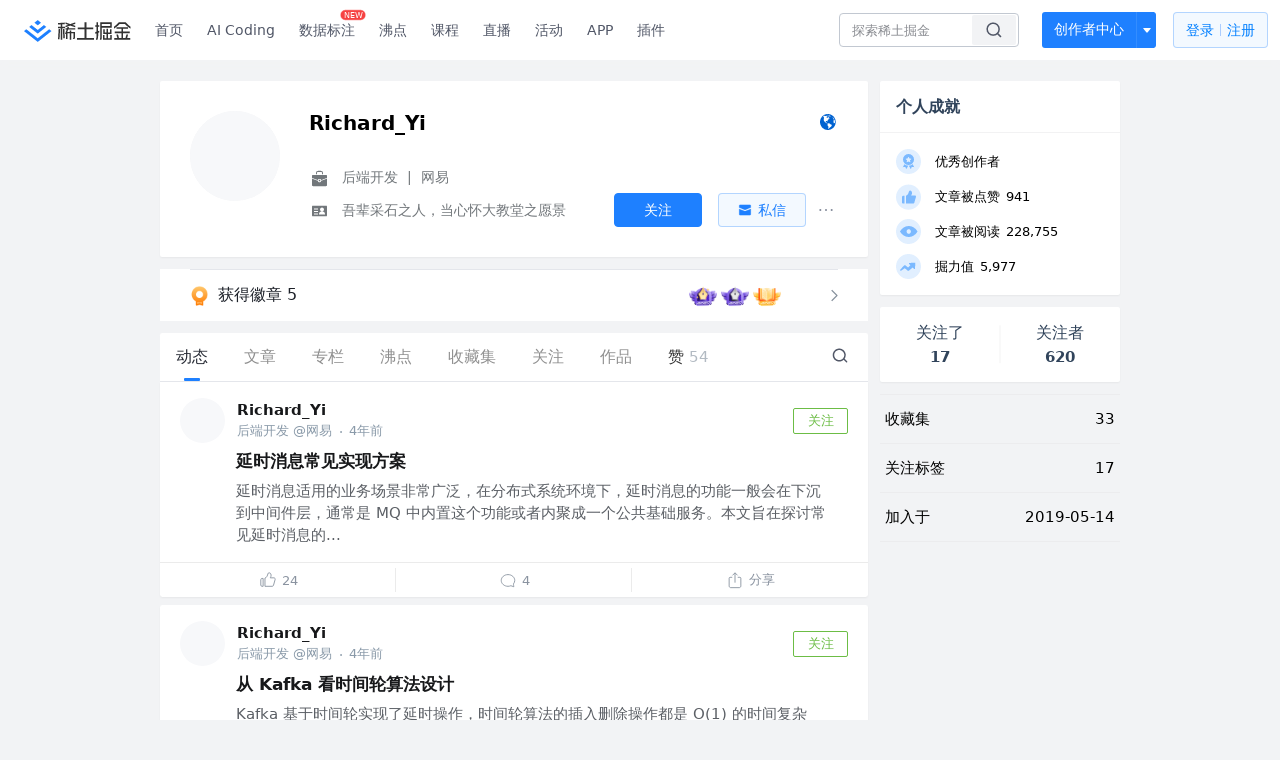

--- FILE ---
content_type: text/html; charset=utf-8
request_url: https://juejin.cn/user/3562073406314311
body_size: 44401
content:
<!doctype html>
<html data-n-head-ssr lang="zh" data-n-head="%7B%22lang%22:%7B%22ssr%22:%22zh%22%7D%7D">
  <head >
    <title>Richard_Yi 的个人主页 - 动态 - 掘金</title><meta data-n-head="ssr" charset="utf-8"><meta data-n-head="ssr" name="viewport" content="width=device-width, initial-scale=1, user-scalable=no, viewport-fit=cover"><meta data-n-head="ssr" name="apple-itunes-app" content="app-id=987739104"><meta data-n-head="ssr" name="theme-color" content="#ffffff"><meta data-n-head="ssr" name="msapplication-TileColor" content="#da532c"><meta data-n-head="ssr" name="msvalidate.01" content="BADCF2429624CB0432BE8924E5343343"><meta data-n-head="ssr" name="google-site-verification" content="m8eimwHTlWoObBcEuX3ot93QtMJFS_zHdMZROWrX7-o"><meta data-n-head="ssr" vmid="description" name="description" content="后端开发 @网易 吾辈采石之人，当心怀大教堂之愿景"><meta data-n-head="ssr" vmid="keywords" name="keywords" content="Richard_Yi"><link data-n-head="ssr" rel="preconnect" href="//unpkg.byted-static.com/" crossorigin="anonymous"><link data-n-head="ssr" rel="preconnect" href="//lf3-cdn-tos.bytescm.com" crossorigin="anonymous"><link data-n-head="ssr" rel="preconnect" href="//mcs.snssdk.com" crossorigin="anonymous"><link data-n-head="ssr" rel="preconnect" href="//i.snssdk.com" crossorigin="anonymous"><link data-n-head="ssr" rel="dns-prefetch" href="//lf3-short.ibytedapm.com"><link data-n-head="ssr" rel="dns-prefetch" href="//lf3-cdn-tos.bytescm.com"><link data-n-head="ssr" rel="dns-prefetch" href="//api.juejin.cn"><link data-n-head="ssr" rel="dns-prefetch" href="//lf-cdn-tos.bytescm.com"><link data-n-head="ssr" rel="dns-prefetch" href="//unpkg.byted-static.com"><link data-n-head="ssr" rel="dns-prefetch" href="//p1-juejin.byteimg.com"><link data-n-head="ssr" rel="dns-prefetch" href="//p3-juejin.byteimg.com"><link data-n-head="ssr" rel="dns-prefetch" href="//p6-juejin.byteimg.com"><link data-n-head="ssr" rel="dns-prefetch" href="//p9-juejin.byteimg.com"><link data-n-head="ssr" rel="dns-prefetch" href="//p1-jj.byteimg.com"><link data-n-head="ssr" rel="dns-prefetch" href="//p2-jj.byteimg.com"><link data-n-head="ssr" rel="dns-prefetch" href="//p6-jj.byteimg.com"><link data-n-head="ssr" rel="dns-prefetch" href="//p9-jj.byteimg.com"><link data-n-head="ssr" rel="dns-prefetch" href="//mcs.snssdk.com"><link data-n-head="ssr" rel="dns-prefetch" href="//i.snssdk.com"><link data-n-head="ssr" rel="apple-touch-icon" sizes="180x180" href="https://lf-web-assets.juejin.cn/obj/juejin-web/xitu_juejin_web/static/favicons/apple-touch-icon.png"><link data-n-head="ssr" rel="icon" type="image/png" sizes="32x32" href="https://lf-web-assets.juejin.cn/obj/juejin-web/xitu_juejin_web/static/favicons/favicon-32x32.png"><link data-n-head="ssr" rel="icon" type="image/png" sizes="16x16" href="https://lf-web-assets.juejin.cn/obj/juejin-web/xitu_juejin_web/static/favicons/favicon-16x16.png"><link data-n-head="ssr" rel="mask-icon" href="https://lf-web-assets.juejin.cn/obj/juejin-web/xitu_juejin_web/static/favicons/safari-pinned-tab.svg" color="#1E80FF"><link data-n-head="ssr" rel="manifest" href="https://lf-web-assets.juejin.cn/obj/juejin-web/xitu_juejin_web/static/favicons/site.webmanifest"><link data-n-head="ssr" rel="search" title="掘金" href="https://lf-web-assets.juejin.cn/obj/juejin-web/xitu_juejin_web/static/search.xml" type="application/opensearchdescription+xml"><link data-n-head="ssr" rel="stylesheet" href="https://lf-web-assets.juejin.cn/obj/juejin-web/xitu_juejin_web/static/bytedesign.min.css"><link data-n-head="ssr" rel="canonical" href="https://juejin.cn/user/3562073406314311"><script data-n-head="ssr" type="text/javascript" data-sdk-glue-default="load" src="https://lf-web-assets.juejin.cn/obj/juejin-web/xitu_juejin_web/static/rc-client-security-web-glue/1.0.0.19/sdk-glue.js"></script><script data-n-head="ssr" type="text/javascript" data-sdk-glue-default="init">
        (function (){
          var options = {
            bdms: {
              aid: 2608,
              paths: [
                '/growth_api/v1/publish_benefit_history',
                '/growth_api/v1/check_in',
                '/growth_api/v1/lottery/draw',
                '/growth_api/v1/lottery/ten_draw',
                '/web_shorten',
                '/user_api/v1/user/get',
                '/interact_api/v1/digg/save',
                '/interact_api/v1/digg/query_page',
                '/interact_api/v1/comment/list',
                '/interact_api/v1/comment/hots',
                '/content_api/v1/article/detail',
                '/user_api/v1/follow/followees',
                '/user_api/v1/follow/followers',
                '/interact_api/v1/follow/tag_list',
                '/recommend_api/v1/article/recommend_cate_feed',
                '/interact_api/v1/comment/publish',
                '/interact_api/v1/reply/publish',
                '/growth_api/v1/get_benefit_page',
                '/growth_api/v1/get_cur_point',
                '/growth_api/v1/ten_draw', 
                '/growth_api/v1/draw',
                '/growth_api/v1/lottery_config/get',
                '/user_api/v1/user_referral/bind',
              ]
            },
            verifyCenter: {
              interceptPathList: [
                '/user_api/v1/user/get',
                '/interact_api/v1/digg/save',
                '/interact_api/v1/digg/query_page',
                '/interact_api/v1/comment/list',
                '/interact_api/v1/comment/hots',
                '/content_api/v1/article/detail',
                '/user_api/v1/follow/followees',
                '/user_api/v1/follow/followers',
                '/interact_api/v1/follow/tag_list',
                '/recommend_api/v1/article/recommend_cate_feed',
              ],
              commonOptions: {
                aid: 2608,
                repoId: 56081
              },
              captchaOptions: {
                showMode: 'mask',
              },
            }
          }
        var sdkInfo = {
          bdms: {
            init: function (options) {
              window.bdms.init(options)
            },
            isLoaded: function () {
              return !!window.bdms
            },
            srcList: [
              'https://lf-headquarters-speed.yhgfb-cn-static.com/obj/rc-client-security/web/stable/1.0.0.33/bdms.js',
              'https://lf-c-flwb.bytetos.com/obj/rc-client-security/web/stable/1.0.0.33/bdms.js',
            ],
          },
          verifyCenter: {
            init: function (options) {
              window.TTGCaptcha.init(options);
            },
            isLoaded: function () {
              return !!window.TTGCaptcha;
            },
            srcList: [
              'https://lf-cdn-tos.bytescm.com/obj/rc-verifycenter/sec_sdk_build/4.0.10/captcha/index.js',
              'https://lf-rc1.yhgfb-cn-static.com/obj/rc-verifycenter/sec_sdk_build/4.0.10/captcha/index.js',
            ],
          }
        }
        window._SdkGlueInit(options, sdkInfo)
        })();
        </script><script data-n-head="ssr" vmid="slardar" type="text/javascript" crossorigin="anonymous">;(function (w, d, u, b, n, pc, ga, ae, po, s, p, e, t, pp) {pc = 'precollect';ga = 'getAttribute';ae = 'addEventListener';po = 'PerformanceObserver';s = function (m) {p = [].slice.call(arguments);p.push(Date.now(), location.href);(m == pc ? s.p.a : s.q).push(p)};s.q = [];s.p = { a: [] };w[n] = s;e = document.createElement('script');e.src = u + '?bid=' + b + '&globalName=' + n;e.crossOrigin = u.indexOf('sdk-web') > 0 ? 'anonymous' : 'use-credentials';d.getElementsByTagName('head')[0].appendChild(e);if (ae in w) {s.pcErr = function (e) {e = e || w.event;t = e.target || e.srcElement;if (t instanceof Element || t instanceof HTMLElement) {if (t[ga]('integrity')) {w[n](pc, 'sri', t[ga]('href') || t[ga]('src'))} else {w[n](pc, 'st', { tagName: t.tagName, url: t[ga]('href') || t[ga]('src') })}} else {w[n](pc, 'err', e.error || e.message)}};s.pcRej = function (e) {e = e || w.event;w[n](pc, 'err', e.reason || (e.detail && e.detail.reason))};w[ae]('error', s.pcErr, true);w[ae]('unhandledrejection', s.pcRej, true);};if('PerformanceLongTaskTiming' in w) {pp = s.pp = { entries: [] };pp.observer = new PerformanceObserver(function (l) {pp.entries = pp.entries.concat(l.getEntries())});pp.observer.observe({ entryTypes: ['longtask', 'largest-contentful-paint','layout-shift'] })}})(window,document,'https://lf3-short.ibytedapm.com/slardar/fe/sdk-web/browser.cn.js','2608','SlardarWeb')</script><script data-n-head="ssr" type="text/javascript" src="https://lf-web-assets.juejin.cn/obj/juejin-web/xitu_juejin_web/static/slardar-plugin/imageReport.js"></script><script data-n-head="ssr" type="text/javascript" src="https://lf-web-assets.juejin.cn/obj/juejin-web/xitu_juejin_web/static/cdn-retry/bundle-dcf007.js" id="cdn-retry" defer></script><link rel="preload" href="//lf-web-assets.juejin.cn/obj/juejin-web/xitu_juejin_web/393cbc7.js" as="script"><link rel="preload" href="//lf-web-assets.juejin.cn/obj/juejin-web/xitu_juejin_web/0369241.js" as="script"><link rel="preload" href="//lf-web-assets.juejin.cn/obj/juejin-web/xitu_juejin_web/4bc87e2.js" as="script"><link rel="preload" href="//lf-web-assets.juejin.cn/obj/juejin-web/xitu_juejin_web/app.a51996e.css" as="style"><link rel="preload" href="//lf-web-assets.juejin.cn/obj/juejin-web/xitu_juejin_web/c7aca89.js" as="script"><link rel="preload" href="//lf-web-assets.juejin.cn/obj/juejin-web/xitu_juejin_web/layouts/default.a1d6163.css" as="style"><link rel="preload" href="//lf-web-assets.juejin.cn/obj/juejin-web/xitu_juejin_web/19bb378.js" as="script"><link rel="preload" href="//lf-web-assets.juejin.cn/obj/juejin-web/xitu_juejin_web/59.edd387c.css" as="style"><link rel="preload" href="//lf-web-assets.juejin.cn/obj/juejin-web/xitu_juejin_web/26150cd.js" as="script"><link rel="stylesheet" href="//lf-web-assets.juejin.cn/obj/juejin-web/xitu_juejin_web/app.a51996e.css"><link rel="stylesheet" href="//lf-web-assets.juejin.cn/obj/juejin-web/xitu_juejin_web/layouts/default.a1d6163.css"><link rel="stylesheet" href="//lf-web-assets.juejin.cn/obj/juejin-web/xitu_juejin_web/59.edd387c.css">
  </head>
  <body >
    <script data-n-head="ssr" type="text/javascript" data-pbody="true">(function () {
    const pages = [
        /^\/$/,
        /^\/following$/,
        /^\/recommended$/,
        '^/pins.*',
        '^/pin.*',
        /^\/course(?!\/payment\/)/,
        /^\/post\/.*/,
        '^/hot.*',
        /^\/book\/\d+/,
        /^\/video\/\d+/,
        /^\/user\/settings.*/,
        /^\/spost\/\d+/,
        /^\/notification(?!\/im)/,
        '^/backend',
        '^/frontend',
        '^/android',
        '^/ios',
        '^/ai',
        '^/freebie',
        '^/career',
        '^/article',
        '^/player',
    ];
    function isInJuejinApp() {
        const userAgent = typeof navigator !== 'undefined' ? navigator.userAgent : '';
        return /juejin/i.test(userAgent);
    }
    if (typeof window !== 'undefined' && !isInJuejinApp()) {
        try {
            const path = window.location.pathname;
            const isAvailable = pages.some((page) => {
                const reg = new RegExp(page);
                return reg.test(path);
            });
            if (isAvailable) {
                const localValue = localStorage.getItem('juejin_2608_theme') || '{}';
                let { theme = 'light', isFollowSystem = false } = JSON.parse(localValue);
                if (isFollowSystem) {
                    const themeMedia = window.matchMedia('(prefers-color-scheme: light)');
                    theme = themeMedia.matches ? 'light' : 'dark';
                    localStorage.setItem('juejin_2608_theme', JSON.stringify({ theme, isFollowSystem }));
                }
                document.body.setAttribute('data-theme', theme);
            }
            else {
                document.body.setAttribute('data-theme', 'light');
            }
        }
        catch (e) {
            console.error('浏览器不支持localStorage');
        }
    }
})()</script><div data-server-rendered="true" id="__nuxt"><div id="__layout"><div id="juejin"><div data-v-539963b4 data-v-003a7416><div class="view-container" data-v-539963b4><!----> <header data-fetch-key="data-v-21a07997:0" class="main-header main-header unauthorized visible" data-v-21a07997 data-v-539963b4><div class="container" data-v-21a07997><a rel="noreferrer" class="logo" data-v-21a07997><img src="//lf-web-assets.juejin.cn/obj/juejin-web/xitu_juejin_web/e08da34488b114bd4c665ba2fa520a31.svg" alt="稀土掘金" class="logo-img" data-v-21a07997> <img src="//lf-web-assets.juejin.cn/obj/juejin-web/xitu_juejin_web/6c61ae65d1c41ae8221a670fa32d05aa.svg" alt="稀土掘金" class="mobile" data-v-21a07997></a> <!----> <nav role="navigation" class="main-nav" data-v-21a07997><ul class="nav-list" data-v-21a07997><!----> <li class="main-nav-list" data-v-21a07997><!----> <ul class="phone-hide" data-v-21a07997><li class="nav-item link-item" data-v-21a07997><a href="/" data-v-21a07997>首页</a></li> <li class="nav-item link-item activities" data-v-21a07997><a href="https://aicoding.juejin.cn" data-v-21a07997>
                AI Coding
              </a></li> <li class="nav-item link-item activities" data-v-21a07997><a href="https://aidp.juejin.cn" data-v-21a07997>
                数据标注
                <span class="new-font" data-v-21a07997>NEW</span></a></li> <li class="nav-item link-item activities" data-v-21a07997><a href="/pins" data-v-21a07997>
                沸点
                <span class="text" data-v-21a07997><!----></span></a></li> <li class="nav-item link-item book" data-v-21a07997><a href="/course" data-v-21a07997>
                课程
                <!----></a></li> <li class="nav-item link-item" data-v-21a07997><a href="/live" data-v-21a07997>
                直播
              </a></li> <li class="nav-item link-item" data-v-21a07997><a href="/events/all" data-v-21a07997>
                活动
              </a></li> <nav class="nav-item link-item download-icon" data-v-21a07997><a href="/app?utm_source=jj_nav" target="_blank" class="download-app no-border" data-v-21a07997>
                APP
              </a></nav> <nav class="nav-item link-item extension-icon" data-v-21a07997><a href="https://juejin.cn/extension?utm_source=jj_nav" target="_blank" rel="nofollow noopener noreferrer" class="jj-link broswer-extension no-border" data-v-65b50b51 data-v-21a07997><span data-v-65b50b51 data-v-21a07997>插件</span></a></nav> <!----></ul></li> <ul class="right-side-nav" data-v-21a07997><li class="search-add" data-v-21a07997><ul class="search-add-ul" data-v-21a07997><li class="nav-item search" data-v-21a07997><form role="search" class="search-form" data-v-21a07997><input type="search" maxlength="64" placeholder="" value="" class="search-input" data-v-21a07997> <div class="seach-icon-container" data-v-21a07997><svg width="18" height="18" viewBox="0 0 18 18" fill="none" xmlns="http://www.w3.org/2000/svg" class="search-icon" data-v-21a07997 data-v-21a07997><path d="M12.4008 12.4008C14.744 10.0577 14.744 6.25871 12.4008 3.91556C10.0577 1.57242 6.25871 1.57242 3.91556 3.91556C1.57242 6.25871 1.57242 10.0577 3.91556 12.4008C6.25871 14.744 10.0577 14.744 12.4008 12.4008ZM12.4008 12.4008L15.5828 15.5828" stroke-width="1.5" stroke-linecap="round" stroke-linejoin="round" data-v-21a07997 data-v-21a07997></path></svg></div> <!----> <div class="typehead" style="display:none;" data-v-21a07997><!----> <div class="title" data-v-21a07997><span data-v-21a07997>搜索历史</span> <span class="clear" data-v-21a07997>
                        清空
                      </span></div> <div class="list" data-v-21a07997></div></div></form></li> <!----> <li class="nav-item add creator-item" data-v-21a07997><div class="add-group" data-v-222d7b0f data-v-21a07997><!----> <button class="add-btn" data-v-222d7b0f>
    创作者中心
  </button> <div class="more" data-v-222d7b0f><svg width="12" height="12" viewBox="0 0 12 12" fill="none" xmlns="http://www.w3.org/2000/svg" class="unfold12-icon" data-v-222d7b0f data-v-222d7b0f><path d="M2.45025 4.82383C2.17422 4.49908 2.40501 4 2.83122 4H9.16878C9.59499 4 9.82578 4.49908 9.54975 4.82382L6.38097 8.5518C6.1813 8.7867 5.8187 8.7867 5.61903 8.5518L2.45025 4.82383Z" fill="white" data-v-222d7b0f data-v-222d7b0f></path></svg> <div class="more-mask" data-v-222d7b0f></div> <div class="more-list" data-v-222d7b0f><ul class="menu" data-v-222d7b0f><li class="item" data-v-222d7b0f><div class="icon write-article" data-v-222d7b0f></div> <div class="title" data-v-222d7b0f>写文章</div></li><li class="item" data-v-222d7b0f><div class="icon issue-points" data-v-222d7b0f></div> <div class="title" data-v-222d7b0f>发沸点</div></li><li class="item" data-v-222d7b0f><div class="icon write-note" data-v-222d7b0f></div> <div class="title" data-v-222d7b0f>写笔记</div></li><li class="item" data-v-222d7b0f><div class="icon create-jcode" data-v-222d7b0f></div> <div class="title" data-v-222d7b0f>写代码</div></li><li class="item" data-v-222d7b0f><div class="icon drafts" data-v-222d7b0f></div> <div class="title" data-v-222d7b0f>草稿箱</div></li></ul> <div class="divider" data-v-222d7b0f></div> <div class="inspiration" data-v-222d7b0f><div class="info" data-v-222d7b0f><span class="title" data-v-222d7b0f>创作灵感</span> <span class="more-info" data-v-222d7b0f>
            查看更多
            <i class="icon byte-icon byte-icon--right" data-v-222d7b0f><svg t="1561636167146" class="icon" viewBox="0 0 1024 1024" version="1.1" xmlns="http://www.w3.org/2000/svg" p-id="404349" xmlns:xlink="http://www.w3.org/1999/xlink"><path d="M630.4 512L283.52 165.12a21.12 21.12 0 0 1 0-30.08l30.08-30.08a21.12 21.12 0 0 1 30.08 0l377.6 376.96a42.24 42.24 0 0 1 0 60.16l-377.6 376.96a21.12 21.12 0 0 1-30.08 0l-30.08-30.08a21.12 21.12 0 0 1 0-30.08z" p-id="404350"></path></svg></i></span></div> <div class="list" data-v-222d7b0f>  <div class="item" data-v-21339fef data-v-222d7b0f><div class="xitu-skeleton xitu-skeleton-animated" data-v-21339fef><div class="xitu-skeleton-item" data-v-21339fef><!----> <div class="xitu-skeleton-content" style="padding:20px;" data-v-21339fef><div class="xitu-skeleton-line" data-v-21339fef></div><div class="xitu-skeleton-line" data-v-21339fef></div><div class="xitu-skeleton-line" data-v-21339fef></div></div></div></div></div></div></div></div></div> <!----></div></li></ul></li> <!----> <!----> <!----> <li class="nav-item auth" data-v-21a07997><div class="login-button-wrap" data-v-21a07997><button class="login-button" data-v-21a07997>
                登录
                <div class="login-button-inner" data-v-21a07997><div class="login-button-line" data-v-21a07997></div>
                  注册
                </div></button> <!----></div></li></ul></ul></nav></div></header>  <main class="container main-container" data-v-539963b4><!----> <div class="view user-view" data-v-539963b4 data-v-003a7416><div class="major-area" data-v-539963b4 data-v-003a7416><div itemscope="itemscope" itemtype="http://schema.org/Person" data-user-id="3562073406314311" class="user-info-block block shadow" data-v-003a7416><meta itemprop="url" content="https://juejin.cn/user/3562073406314311"> <meta itemprop="image" content="https://p26-passport.byteacctimg.com/img/user-avatar/88a282d9fcb7373557ed24a8648125f1~300x300.image"> <meta itemprop="name" content="Richard_Yi"> <meta itemprop="jobTitle" content="后端开发"> <div itemprop="memberOf" itemscope="itemscope" itemtype="http://schema.org/Organization"><meta itemprop="name" content="网易"></div> <div class="avatar jj-avatar" data-v-03256cc6 data-v-003a7416><img loading="eager" src="https://p26-passport.byteacctimg.com/img/user-avatar/88a282d9fcb7373557ed24a8648125f1~180x180.awebp" alt="Richard_Yi的个人资料头像" class="lazy avatar-img immediate" data-v-5244ef91 data-v-03256cc6> </div> <div class="info-box info-box" data-v-20db666e data-v-003a7416><div class="top" data-v-20db666e><div class="left" data-v-20db666e><h1 class="username" data-v-20db666e><span class="user-name" data-v-20db666e>Richard_Yi</span></h1> <!----></div> <div class="link-box link-box" data-v-01966b9e data-v-20db666e><!----> <!----> <a title="个人主页" class="site-link link" data-v-01966b9e><svg width="21" height="18" viewBox="0 0 21 18" xmlns="http://www.w3.org/2000/svg" class="icon site-icon" data-v-01966b9e data-v-01966b9e><path fill="#0062D1" fill-rule="evenodd" d="M12.956 5.684l-.04.08-.472-.043.1-.432.412.395m-1.459-1.84l-.663-.29c.452-.216.55-.17.663.29m1.683.133l-.11.02-2.015-2.098 2.394 1.091c-.271.228-.428.554-.269.987M10.334 1.93l.564-.205.078.074c-.11.127-.208.269-.339.366-.025.02-.175-.133-.303-.235m.018.619c.517.025.862.358 1.221.667l-.078.14-1.209-.688.066-.119M8.885 2.42c.202.051.393.085.57.157.03.012.03.253-.013.274-.146.076-.318.101-.49.149l-.067-.58m2.267 10.777c-.182-.2-.338-.423-.5-.64-.276-.366-.293-.75-.065-1.145.07-.122.152-.253.17-.388.035-.271-.13-.335-.376-.359-.18-.018-.463-.107-.503-.23-.189-.588-.728-.62-1.152-.773-.428-.153-.745-.336-.924-.78-.129-.318-.336-.603-.508-.903l-.05.018.167.739c-.112-.174-.185-.25-.215-.34-.207-.623-.481-1.237-.576-1.878-.055-.371.183-.788.292-1.183.016-.057.079-.112.073-.163a18.42 18.42 0 0 0-.13-.918c-.072-.432-.29-.504-.633-.22-.111.093-.232.172-.348.258l-.096-.101c.225-.28.41-.608.682-.826.39-.314.724-.756 1.386-.535.344.115.715.18 1.074.291.308.095.695-.076 1.047-.13L9.95 2.88l.515.339c.045.25-.04.443-.388.46-.091.004-.188.079-.266.142-.425.343-.399.572.086.822.533.274.533.274.701.638.053-.291.102-.583.16-.873.033-.168.079-.333.119-.5.14.065.276.143.422.193.376.13.691.347.952.65.09.106.186.207.335.373l-1.124.517-.005.152c.459-.47.5.087.737.173-.026.05-.04.09-.048.09-.687-.114-.782.618-1.207.877-.035.022-.08.083-.073.112.09.337-.14.482-.34.672-.085.082-.098.266-.1.405-.003.117.057.236.09.354l-.092.05c-.055-.068-.126-.128-.162-.205-.168-.358-.384-.435-.752-.27a.495.495 0 0 1-.247.03c-.368-.04-.555.09-.624.449-.08.408.103.87.385.92.087.015.205-.061.284-.126.11-.09.198-.209.295-.315l.103.053-.142.613c.119.035.238.046.327.104.08.053.18.154.184.239.028.482.425.716.835.475.6-.353 1.192-.206 1.736.098.37.208.659.564 1.022.792.251.157.563.222.855.305.451.128.51.226.304.651-.152.314-.269.674-.5.915-.506.527-1.079.986-1.617 1.482-.458.422-1.224.548-1.254 1.382-.353-.038-.461-.232-.383-.535.109-.425.244-.844.355-1.27.111-.42.019-.79-.277-1.115m4.934-8.278l-.128.09-.47-.757.098-.07.5.737m.487 3.061c.028-.165.062-.333.055-.498a.946.946 0 0 1 .424-.863c.071-.05.24-.06.293-.01.144.137.313.3.361.482.263 1.008.355 2.031.134 3.148-.233-.259-.4-.224-.585-.023-.163.177-.298.147-.441-.085-.42-.685-.365-1.41-.24-2.15m-.288-2.535c-.02-.281-.034-.563-.056-.935.747.402.751 1.15 1.09 1.682l-.452-.537-.078 1.066c-.338-.259-.543-.46-.46-.847.028-.133-.033-.285-.044-.43M10.857 1C6.525 1 3 4.589 3 9s3.525 8 7.857 8c4.333 0 7.857-3.589 7.857-8s-3.524-8-7.857-8" data-v-01966b9e data-v-01966b9e></path></svg></a></div></div> <div class="user-info-icon" data-v-20db666e><span to="" blank="true" class="rank rank" data-v-23743940 data-v-20db666e><img src="[data-uri]" alt="创作等级LV.5" title="创作等级LV.5" class="lazy" style="aspect-ratio:NaN;" data-v-5244ef91 data-v-23743940></span> <span show-jscore-level="true" class="jueyou-level" data-v-67c60cca data-v-20db666e><div class="byte-tooltip byte-tooltip--dark" style="display:none;">
        掘友等级
      </div><span class="byte-tooltip__wrapper"><img src="[data-uri]" alt="掘友4级：进阶掘友" title="掘友4级：进阶掘友" class="lazy" style="aspect-ratio:NaN;" data-v-5244ef91 data-v-67c60cca></span></span> <!----> <!----></div> <div class="introduction" data-v-20db666e><div class="left" data-v-20db666e><div class="position" data-v-20db666e><svg width="21" height="18" viewBox="0 0 21 18" class="icon position-icon" data-v-20db666e data-v-20db666e><g fill="none" fill-rule="evenodd" data-v-20db666e data-v-20db666e><path fill="#72777B" d="M3 8.909V6.947a1 1 0 0 1 1-1h13a1 1 0 0 1 1 1V8.92l-6 2.184v-.42c0-.436-.336-.79-.75-.79h-1.5c-.414 0-.75.354-.75.79v.409L3 8.909zm0 .7l6 2.184v.47c0 .436.336.79.75.79h1.5c.414 0 .75-.354.75-.79v-.46l6-2.183V16a1 1 0 0 1-1 1H4a1 1 0 0 1-1-1V9.609zm6.75 1.075h1.5v1.58h-1.5v-1.58z" data-v-20db666e data-v-20db666e></path><path stroke="#72777B" d="M7.5 5.213V4A1.5 1.5 0 0 1 9 2.5h3A1.5 1.5 0 0 1 13.5 4v1.213" data-v-20db666e data-v-20db666e></path></g></svg> <span class="content" data-v-20db666e><span data-v-20db666e>后端开发</span> <span class="divider" data-v-20db666e>
              |
            </span> <span data-v-20db666e>网易</span></span></div> <div class="intro" data-v-20db666e><svg width="21" height="18" viewBox="0 0 21 18" class="icon intro-icon" data-v-20db666e data-v-20db666e><path fill="#72777B" fill-rule="evenodd" d="M4 4h13a1 1 0 0 1 1 1v9a1 1 0 0 1-1 1H4a1 1 0 0 1-1-1V5a1 1 0 0 1 1-1zm9 6a2 2 0 1 0 0-4 2 2 0 0 0 0 4zm3 3a3 3 0 0 0-6 0h6zM5 7v1h4V7H5zm0 2.5v1h4v-1H5zM5 12v1h4v-1H5z" data-v-20db666e data-v-20db666e></path></svg> <span class="content" data-v-20db666e>吾辈采石之人，当心怀大教堂之愿景</span></div></div> <!----></div></div> <!----></div> <a href="/badge/3562073406314311" class="badge-wall" data-v-003a7416><div class="badge-wrap" data-v-003a7416><div class="badge-left" data-v-003a7416><img src="//lf-web-assets.juejin.cn/obj/juejin-web/xitu_juejin_web/img/badge-count-icon.0586ac4.png" alt="" class="count-icon" data-v-003a7416> <div class="badge-count" data-v-003a7416>获得徽章 5</div></div> <ul class="badge-list" data-v-003a7416><li class="badge-item" data-v-003a7416><img src="https://p6-juejin.byteimg.com/tos-cn-i-k3u1fbpfcp/b49e2fa543254f1baa905ba7c04b79cd~tplv-k3u1fbpfcp-image.image" alt="" class="badge-item-img" data-v-003a7416></li><li class="badge-item" data-v-003a7416><img src="https://p9-juejin.byteimg.com/tos-cn-i-k3u1fbpfcp/a252e955bc3e49038f5b90c72e7ead60~tplv-k3u1fbpfcp-image.image" alt="" class="badge-item-img" data-v-003a7416></li><li class="badge-item" data-v-003a7416><img src="https://p9-juejin.byteimg.com/tos-cn-i-k3u1fbpfcp/f45f1ed9bb4846608f97253c0b1ebe47~tplv-k3u1fbpfcp-image.image" alt="" class="badge-item-img" data-v-003a7416></li><li class="badge-item" data-v-003a7416><img src="https://p9-juejin.byteimg.com/tos-cn-i-k3u1fbpfcp/62472764713d40ca9f746e465605318d~tplv-k3u1fbpfcp-image.image" alt="" class="badge-item-img" data-v-003a7416></li><li class="badge-item" data-v-003a7416><img src="https://p6-juejin.byteimg.com/tos-cn-i-k3u1fbpfcp/b5ea499052184bc0befb2cff086c37c1~tplv-k3u1fbpfcp-image.image" alt="" class="badge-item-img" data-v-003a7416></li> <img src="//lf-web-assets.juejin.cn/obj/juejin-web/xitu_juejin_web/b307148589ab904ec14c386e41b91fda.svg" alt="" class="badge-icon" data-v-003a7416></ul></div></a> <!----> <!----> <div class="list-block" data-v-539963b4 data-v-003a7416><div class="detail-list detail-list" data-v-970ba0b6 data-v-003a7416><div class="list-header" data-v-970ba0b6><div class="header-content" data-v-970ba0b6><!----> <a href="/user/3562073406314311" aria-current="page" class="nav-item router-link-exact-active route-active active" data-v-970ba0b6><div class="item-title" data-v-970ba0b6>动态</div></a> <a href="/user/3562073406314311/posts" class="nav-item" data-v-970ba0b6><div class="item-title" data-v-970ba0b6>文章</div></a> <a href="/user/3562073406314311/columns" class="nav-item" data-v-970ba0b6><div class="item-title" data-v-970ba0b6>专栏</div></a> <a href="/user/3562073406314311/pins" class="nav-item" data-v-970ba0b6><div class="item-title" data-v-970ba0b6>沸点</div></a> <!----> <a href="/user/3562073406314311/collections" class="nav-item" data-v-970ba0b6><div class="item-title" data-v-970ba0b6>收藏集</div></a> <a href="/user/3562073406314311/tags" class="nav-item" data-v-970ba0b6><div class="item-title" data-v-970ba0b6>关注</div></a> <a href="/user/3562073406314311/robots" class="nav-item" data-v-970ba0b6><div class="item-title" data-v-970ba0b6>作品</div></a> <div class="nav-item not-in-scroll-mode" data-v-970ba0b6><div class="item-title" data-v-970ba0b6>赞</div> <div class="item-count" data-v-970ba0b6>
          54
        </div> <div class="item-count" data-v-970ba0b6><i class="ion-arrow-down-b" data-v-970ba0b6></i></div> <div class="more-panel" style="display:none;" data-v-970ba0b6><a href="/user/3562073406314311/likes" class="more-item" data-v-970ba0b6>
            文章 53
          </a> <a href="/user/3562073406314311/praise" class="more-item" data-v-970ba0b6>
            沸点 1
          </a></div></div> <a href="/user/3562073406314311/likes" class="nav-item only-in-scroll-mode" data-v-970ba0b6><div class="item-title" data-v-970ba0b6>赞</div> <div class="item-count" data-v-970ba0b6>
          54
        </div></a> <!----> <div class="search-icon-container" data-v-970ba0b6><a href="/user/3562073406314311/search?search_type=0" data-v-970ba0b6><img src="//lf-web-assets.juejin.cn/obj/juejin-web/xitu_juejin_web/4faa6e4d3204581da39135d50cec3f73.svg" alt="" class="search-icon" data-v-970ba0b6></a></div></div> <div class="search-container" data-v-970ba0b6><div class="return-content" data-v-970ba0b6><a href="/user/3562073406314311" aria-current="page" class="router-link-exact-active route-active" data-v-970ba0b6><div class="return" data-v-970ba0b6><img src="[data-uri]" class="icon" data-v-970ba0b6> <div class="title" data-v-970ba0b6>返回</div></div></a> <div class="pc-return" data-v-970ba0b6><div class="line" data-v-970ba0b6>|</div> <div class="title" data-v-970ba0b6>搜索文章</div></div></div> <div class="search-input byte-input byte-input--normal byte-input--suffixed" data-v-970ba0b6><!----><input type="text" autocomplete="" placeholder="搜索 发布/点赞/收藏的文章" name="" aria-label="" spellcheck="false" value="" class="byte-input__input byte-input__input--normal"><!----><span class="byte-input__suffix"><i class="byte-icon byte-icon--search byte-input__search-icon" style="width:normalpx;height:normalpx;"><svg t="1561632838264" class="icon" viewBox="0 0 1024 1024" version="1.1" xmlns="http://www.w3.org/2000/svg" p-id="303787" xmlns:xlink="http://www.w3.org/1999/xlink"><path d="M819.2 718.165333l154.282667 154.282667a23.210667 23.210667 0 0 1 0 32.768l-38.912 38.229333a22.528 22.528 0 0 1-32.085334 0L750.933333 793.258667a386.389333 386.389333 0 1 1 68.266667-75.093334zM500.394667 791.893333a291.498667 291.498667 0 1 0-290.816-291.498666 291.498667 291.498667 0 0 0 290.816 291.498666z" p-id="303788"></path></svg></i></span><!----></div></div></div> <div class="list-body" data-v-970ba0b6><div type="activities" is-self-page="true" dislike-message="这里什么都没有" search-id="" is-show-top-tag="true" data-v-21339fef data-v-970ba0b6><div class="activity-list-box" data-v-21339fef><div user="Richard_Yi" class="activity-list activity-list"><div class="activity-item shadow" data-v-333dade9><!----> <div class="post-item content-item" data-v-3d530aa2 data-v-333dade9><div class="post-header" data-v-3d530aa2><div class="author-info author-bar" data-v-2bcf0973 data-v-3d530aa2><div class="popover-box user-popover" data-v-487cbd49 data-v-889b6f90 data-v-2bcf0973><!---->  <a href="/user/3562073406314311" target="_blank" rel="" class="jj-link user-link" data-v-65b50b51 data-v-2bcf0973><div class="avatar jj-avatar avatar" data-v-03256cc6 data-v-2bcf0973><img src="[data-uri]" alt="Richard_Yi的头像" class="lazy avatar-img" data-v-5244ef91 data-v-03256cc6> </div></a></div> <div class="author-info-content" data-v-2bcf0973><div class="author-info-head" data-v-2bcf0973><div class="popover-box user-popover" data-v-487cbd49 data-v-889b6f90 data-v-2bcf0973><!---->  <a href="/user/3562073406314311" target="_blank" rel="" class="jj-link username" data-v-65b50b51 data-v-2bcf0973>
          Richard_Yi
        </a> <!----></div></div> <div class="meta-box" data-v-2bcf0973><div class="position ellipsis" data-v-2bcf0973>后端开发 @网易</div> <div class="dot" data-v-2bcf0973>·</div>
      4年前
    </div></div> <button attention="true" class="subscribe-btn follow-button" data-v-4ae88c38 data-v-2bcf0973><span data-v-4ae88c38>关注</span></button></div></div> <div class="post-item-content" data-v-3d530aa2><a href="/post/7052894117105238053" target="_blank" class="post-link" data-v-3d530aa2><div class="post-item-title" data-v-3d530aa2><!----> <h3 data-v-3d530aa2><!---->

          延时消息常见实现方案
        </h3></div> <div class="rich-content" data-v-3d530aa2><div class="post-item-excerpt" data-v-3d530aa2>延时消息适用的业务场景非常广泛，在分布式系统环境下，延时消息的功能一般会在下沉到中间件层，通常是 MQ 中内置这个功能或者内聚成一个公共基础服务。本文旨在探讨常见延时消息的...</div> <!----></div></a></div> <div class="action-box post-item-actions" data-v-7c883ba3 data-v-3d530aa2><div class="action like-action" data-v-7c883ba3><div class="action-title-box" data-v-7c883ba3><span class="icon like-icon" data-v-7c883ba3></span> <span class="action-title" data-v-7c883ba3>24</span></div></div> <div class="action comment-action" data-v-7c883ba3><div class="action-title-box" data-v-7c883ba3><span class="icon comment-icon" data-v-7c883ba3></span> <span class="action-title" data-v-7c883ba3>
          4
        </span></div></div> <div class="action share-action" data-v-7c883ba3><div class="action-title-box" data-v-7c883ba3><span class="icon share-icon" data-v-7c883ba3></span> <span class="action-title" data-v-7c883ba3>分享</span></div> <!----></div></div> <!----></div></div><div class="activity-item shadow" data-v-333dade9><!----> <div class="post-item content-item" data-v-3d530aa2 data-v-333dade9><div class="post-header" data-v-3d530aa2><div class="author-info author-bar" data-v-2bcf0973 data-v-3d530aa2><div class="popover-box user-popover" data-v-487cbd49 data-v-889b6f90 data-v-2bcf0973><!---->  <a href="/user/3562073406314311" target="_blank" rel="" class="jj-link user-link" data-v-65b50b51 data-v-2bcf0973><div class="avatar jj-avatar avatar" data-v-03256cc6 data-v-2bcf0973><img src="[data-uri]" alt="Richard_Yi的头像" class="lazy avatar-img" data-v-5244ef91 data-v-03256cc6> </div></a></div> <div class="author-info-content" data-v-2bcf0973><div class="author-info-head" data-v-2bcf0973><div class="popover-box user-popover" data-v-487cbd49 data-v-889b6f90 data-v-2bcf0973><!---->  <a href="/user/3562073406314311" target="_blank" rel="" class="jj-link username" data-v-65b50b51 data-v-2bcf0973>
          Richard_Yi
        </a> <!----></div></div> <div class="meta-box" data-v-2bcf0973><div class="position ellipsis" data-v-2bcf0973>后端开发 @网易</div> <div class="dot" data-v-2bcf0973>·</div>
      4年前
    </div></div> <button attention="true" class="subscribe-btn follow-button" data-v-4ae88c38 data-v-2bcf0973><span data-v-4ae88c38>关注</span></button></div></div> <div class="post-item-content" data-v-3d530aa2><a href="/post/7047405443961847816" target="_blank" class="post-link" data-v-3d530aa2><div class="post-item-title" data-v-3d530aa2><!----> <h3 data-v-3d530aa2><!---->

          从 Kafka 看时间轮算法设计
        </h3></div> <div class="rich-content" data-v-3d530aa2><div class="post-item-excerpt" data-v-3d530aa2>Kafka 基于时间轮实现了延时操作，时间轮算法的插入删除操作都是 O(1) 的时间复杂度，满足了 Kafka 对于性能的要求。除了 Kafka 以外，像 Netty 、Z...</div> <!----></div></a></div> <div class="action-box post-item-actions" data-v-7c883ba3 data-v-3d530aa2><div class="action like-action" data-v-7c883ba3><div class="action-title-box" data-v-7c883ba3><span class="icon like-icon" data-v-7c883ba3></span> <span class="action-title" data-v-7c883ba3>10</span></div></div> <div class="action comment-action" data-v-7c883ba3><div class="action-title-box" data-v-7c883ba3><span class="icon comment-icon" data-v-7c883ba3></span> <span class="action-title" data-v-7c883ba3>评论</span></div></div> <div class="action share-action" data-v-7c883ba3><div class="action-title-box" data-v-7c883ba3><span class="icon share-icon" data-v-7c883ba3></span> <span class="action-title" data-v-7c883ba3>分享</span></div> <!----></div></div> <!----></div></div><div class="activity-item shadow" data-v-333dade9><!----> <div class="post-item content-item" data-v-3d530aa2 data-v-333dade9><div class="post-header" data-v-3d530aa2><div class="author-info author-bar" data-v-2bcf0973 data-v-3d530aa2><div class="popover-box user-popover" data-v-487cbd49 data-v-889b6f90 data-v-2bcf0973><!---->  <a href="/user/3562073406314311" target="_blank" rel="" class="jj-link user-link" data-v-65b50b51 data-v-2bcf0973><div class="avatar jj-avatar avatar" data-v-03256cc6 data-v-2bcf0973><img src="[data-uri]" alt="Richard_Yi的头像" class="lazy avatar-img" data-v-5244ef91 data-v-03256cc6> </div></a></div> <div class="author-info-content" data-v-2bcf0973><div class="author-info-head" data-v-2bcf0973><div class="popover-box user-popover" data-v-487cbd49 data-v-889b6f90 data-v-2bcf0973><!---->  <a href="/user/3562073406314311" target="_blank" rel="" class="jj-link username" data-v-65b50b51 data-v-2bcf0973>
          Richard_Yi
        </a> <!----></div></div> <div class="meta-box" data-v-2bcf0973><div class="position ellipsis" data-v-2bcf0973>后端开发 @网易</div> <div class="dot" data-v-2bcf0973>·</div>
      4年前
    </div></div> <button attention="true" class="subscribe-btn follow-button" data-v-4ae88c38 data-v-2bcf0973><span data-v-4ae88c38>关注</span></button></div></div> <div class="post-item-content" data-v-3d530aa2><a href="/post/7047036450654650399" target="_blank" class="post-link" data-v-3d530aa2><div class="post-item-title" data-v-3d530aa2><!----> <h3 data-v-3d530aa2><!---->

          从 RocksDB 看 LSM-Tree 算法设计
        </h3></div> <div class="rich-content" data-v-3d530aa2><div class="post-item-excerpt" data-v-3d530aa2>本文先是介绍了 RocksDB 对于LSM 树的实现，再总结了 LSM 树的设计思想，也类比了 Elasticsearch Lucene 的存储设计思想，最后将 LSM 树...</div> <!----></div></a></div> <div class="action-box post-item-actions" data-v-7c883ba3 data-v-3d530aa2><div class="action like-action" data-v-7c883ba3><div class="action-title-box" data-v-7c883ba3><span class="icon like-icon" data-v-7c883ba3></span> <span class="action-title" data-v-7c883ba3>13</span></div></div> <div class="action comment-action" data-v-7c883ba3><div class="action-title-box" data-v-7c883ba3><span class="icon comment-icon" data-v-7c883ba3></span> <span class="action-title" data-v-7c883ba3>
          1
        </span></div></div> <div class="action share-action" data-v-7c883ba3><div class="action-title-box" data-v-7c883ba3><span class="icon share-icon" data-v-7c883ba3></span> <span class="action-title" data-v-7c883ba3>分享</span></div> <!----></div></div> <!----></div></div><div class="activity-item shadow" data-v-333dade9><div class="source-header" data-v-62482dbb data-v-333dade9><div class="popover-box user-popover" data-v-487cbd49 data-v-889b6f90 data-v-62482dbb><!---->  <a href="/user/3562073406314311" target="_blank" rel="" class="jj-link username" style="margin-left:0;" data-v-65b50b51 data-v-62482dbb>
        Richard_Yi
      </a></div>
    赞了这篇文章
  </div> <div class="post-item content-item" data-v-3d530aa2 data-v-333dade9><div class="post-header" data-v-3d530aa2><div class="author-info author-bar" data-v-2bcf0973 data-v-3d530aa2><div class="popover-box user-popover" data-v-487cbd49 data-v-889b6f90 data-v-2bcf0973><!---->  <a href="/user/1468603264932014" target="_blank" rel="" class="jj-link user-link" data-v-65b50b51 data-v-2bcf0973><div class="avatar jj-avatar avatar" data-v-03256cc6 data-v-2bcf0973><img src="[data-uri]" alt="qing的世界的头像" class="lazy avatar-img" data-v-5244ef91 data-v-03256cc6> </div></a></div> <div class="author-info-content" data-v-2bcf0973><div class="author-info-head" data-v-2bcf0973><div class="popover-box user-popover" data-v-487cbd49 data-v-889b6f90 data-v-2bcf0973><!---->  <a href="/user/1468603264932014" target="_blank" rel="" class="jj-link username" data-v-65b50b51 data-v-2bcf0973>
          qing的世界
        </a> <!----></div></div> <div class="meta-box" data-v-2bcf0973><div class="position ellipsis" data-v-2bcf0973>Framework开发 @Google</div> <div class="dot" data-v-2bcf0973>·</div>
      4年前
    </div></div> <button attention="true" class="subscribe-btn follow-button" data-v-4ae88c38 data-v-2bcf0973><span data-v-4ae88c38>关注</span></button></div></div> <div class="post-item-content" data-v-3d530aa2><a href="/post/6967214602425745444" target="_blank" class="post-link" data-v-3d530aa2><div class="post-item-title" data-v-3d530aa2><!----> <h3 data-v-3d530aa2><!---->

          愤怒！都21世纪了竟然还有人说学java swing没用？
        </h3></div> <div class="rich-content" data-v-3d530aa2><div class="post-item-excerpt" data-v-3d530aa2>昨天，有个朋友私信我说，“哥，我看到掘金上有个大v博主，说在学校教的java swing可以不学，你怎么看？” 说句实在话，刚看到这个问题的时候，我是想骂娘的！不是骂朋友啊...</div> <!----></div></a></div> <div class="action-box post-item-actions" data-v-7c883ba3 data-v-3d530aa2><div class="action like-action" data-v-7c883ba3><div class="action-title-box" data-v-7c883ba3><span class="icon like-icon" data-v-7c883ba3></span> <span class="action-title" data-v-7c883ba3>66</span></div></div> <div class="action comment-action" data-v-7c883ba3><div class="action-title-box" data-v-7c883ba3><span class="icon comment-icon" data-v-7c883ba3></span> <span class="action-title" data-v-7c883ba3>
          195
        </span></div></div> <div class="action share-action" data-v-7c883ba3><div class="action-title-box" data-v-7c883ba3><span class="icon share-icon" data-v-7c883ba3></span> <span class="action-title" data-v-7c883ba3>分享</span></div> <!----></div></div> <!----></div></div><div class="activity-item shadow" data-v-333dade9><!----> <div class="post-item content-item" data-v-3d530aa2 data-v-333dade9><div class="post-header" data-v-3d530aa2><div class="author-info author-bar" data-v-2bcf0973 data-v-3d530aa2><div class="popover-box user-popover" data-v-487cbd49 data-v-889b6f90 data-v-2bcf0973><!---->  <a href="/user/3562073406314311" target="_blank" rel="" class="jj-link user-link" data-v-65b50b51 data-v-2bcf0973><div class="avatar jj-avatar avatar" data-v-03256cc6 data-v-2bcf0973><img src="[data-uri]" alt="Richard_Yi的头像" class="lazy avatar-img" data-v-5244ef91 data-v-03256cc6> </div></a></div> <div class="author-info-content" data-v-2bcf0973><div class="author-info-head" data-v-2bcf0973><div class="popover-box user-popover" data-v-487cbd49 data-v-889b6f90 data-v-2bcf0973><!---->  <a href="/user/3562073406314311" target="_blank" rel="" class="jj-link username" data-v-65b50b51 data-v-2bcf0973>
          Richard_Yi
        </a> <!----></div></div> <div class="meta-box" data-v-2bcf0973><div class="position ellipsis" data-v-2bcf0973>后端开发 @网易</div> <div class="dot" data-v-2bcf0973>·</div>
      4年前
    </div></div> <button attention="true" class="subscribe-btn follow-button" data-v-4ae88c38 data-v-2bcf0973><span data-v-4ae88c38>关注</span></button></div></div> <div class="post-item-content" data-v-3d530aa2><a href="/post/6942060511898894372" target="_blank" class="post-link" data-v-3d530aa2><div class="post-item-title" data-v-3d530aa2><!----> <h3 data-v-3d530aa2><!---->

          面向实际的单测完整解决方案分享
        </h3></div> <div class="rich-content" data-v-3d530aa2><div class="post-item-excerpt" data-v-3d530aa2>本文整理自前不久在组内组织的一次单元测试分享。 背景主要是后续我们的持续集成流程中会增加单测覆盖率这个一个卡点，大家之后需要慢慢将手头上的服务的单测补充起来。然后就发现组里...</div> <img src="[data-uri]" alt="image" class="lazy post-item-image" style="aspect-ratio:1;" data-v-5244ef91 data-v-3d530aa2></div></a></div> <div class="action-box post-item-actions" data-v-7c883ba3 data-v-3d530aa2><div class="action like-action" data-v-7c883ba3><div class="action-title-box" data-v-7c883ba3><span class="icon like-icon" data-v-7c883ba3></span> <span class="action-title" data-v-7c883ba3>9</span></div></div> <div class="action comment-action" data-v-7c883ba3><div class="action-title-box" data-v-7c883ba3><span class="icon comment-icon" data-v-7c883ba3></span> <span class="action-title" data-v-7c883ba3>
          2
        </span></div></div> <div class="action share-action" data-v-7c883ba3><div class="action-title-box" data-v-7c883ba3><span class="icon share-icon" data-v-7c883ba3></span> <span class="action-title" data-v-7c883ba3>分享</span></div> <!----></div></div> <!----></div></div><div class="activity-item shadow" data-v-333dade9><div class="source-header" data-v-62482dbb data-v-333dade9><div class="popover-box user-popover" data-v-487cbd49 data-v-889b6f90 data-v-62482dbb><!---->  <a href="/user/3562073406314311" target="_blank" rel="" class="jj-link username" style="margin-left:0;" data-v-65b50b51 data-v-62482dbb>
        Richard_Yi
      </a></div>
    赞了这篇文章
  </div> <div class="post-item content-item" data-v-3d530aa2 data-v-333dade9><div class="post-header" data-v-3d530aa2><div class="author-info author-bar" data-v-2bcf0973 data-v-3d530aa2><div class="popover-box user-popover" data-v-487cbd49 data-v-889b6f90 data-v-2bcf0973><!---->  <a href="/user/1275089220539869" target="_blank" rel="" class="jj-link user-link" data-v-65b50b51 data-v-2bcf0973><div class="avatar jj-avatar avatar" data-v-03256cc6 data-v-2bcf0973><img src="[data-uri]" alt="Q的博客的头像" class="lazy avatar-img" data-v-5244ef91 data-v-03256cc6> </div></a></div> <div class="author-info-content" data-v-2bcf0973><div class="author-info-head" data-v-2bcf0973><div class="popover-box user-popover" data-v-487cbd49 data-v-889b6f90 data-v-2bcf0973><!---->  <a href="/user/1275089220539869" target="_blank" rel="" class="jj-link username" data-v-65b50b51 data-v-2bcf0973>
          Q的博客
        </a> <!----></div></div> <div class="meta-box" data-v-2bcf0973><div class="position ellipsis" data-v-2bcf0973>高级技术专家 @美团</div> <div class="dot" data-v-2bcf0973>·</div>
      5年前
    </div></div> <button attention="true" class="subscribe-btn follow-button" data-v-4ae88c38 data-v-2bcf0973><span data-v-4ae88c38>关注</span></button></div></div> <div class="post-item-content" data-v-3d530aa2><a href="/post/6911624328472133646" target="_blank" class="post-link" data-v-3d530aa2><div class="post-item-title" data-v-3d530aa2><!----> <h3 data-v-3d530aa2><!---->

          JVM 内存分析工具 MAT 的深度讲解与实践——进阶篇
        </h3></div> <div class="rich-content" data-v-3d530aa2><div class="post-item-excerpt" data-v-3d530aa2>本系列共三篇文章， 本文是系列第2篇——进阶篇，详细讲解 MAT 各种工具的核心功能、用法、适用场景，并在具体实战场景下讲解帮大家学习如何针对各类内存问题。 《JVM 内存...</div> <img src="[data-uri]" alt="image" class="lazy post-item-image" style="aspect-ratio:1;" data-v-5244ef91 data-v-3d530aa2></div></a></div> <div class="action-box post-item-actions" data-v-7c883ba3 data-v-3d530aa2><div class="action like-action" data-v-7c883ba3><div class="action-title-box" data-v-7c883ba3><span class="icon like-icon" data-v-7c883ba3></span> <span class="action-title" data-v-7c883ba3>274</span></div></div> <div class="action comment-action" data-v-7c883ba3><div class="action-title-box" data-v-7c883ba3><span class="icon comment-icon" data-v-7c883ba3></span> <span class="action-title" data-v-7c883ba3>
          48
        </span></div></div> <div class="action share-action" data-v-7c883ba3><div class="action-title-box" data-v-7c883ba3><span class="icon share-icon" data-v-7c883ba3></span> <span class="action-title" data-v-7c883ba3>分享</span></div> <!----></div></div> <!----></div></div><div class="activity-item shadow" data-v-333dade9><div class="source-header" data-v-62482dbb data-v-333dade9><div class="popover-box user-popover" data-v-487cbd49 data-v-889b6f90 data-v-62482dbb><!---->  <a href="/user/3562073406314311" target="_blank" rel="" class="jj-link username" style="margin-left:0;" data-v-65b50b51 data-v-62482dbb>
        Richard_Yi
      </a></div>
    赞了这篇文章
  </div> <div class="post-item content-item" data-v-3d530aa2 data-v-333dade9><div class="post-header" data-v-3d530aa2><div class="author-info author-bar" data-v-2bcf0973 data-v-3d530aa2><div class="popover-box user-popover" data-v-487cbd49 data-v-889b6f90 data-v-2bcf0973><!---->  <a href="/user/1275089220539869" target="_blank" rel="" class="jj-link user-link" data-v-65b50b51 data-v-2bcf0973><div class="avatar jj-avatar avatar" data-v-03256cc6 data-v-2bcf0973><img src="[data-uri]" alt="Q的博客的头像" class="lazy avatar-img" data-v-5244ef91 data-v-03256cc6> </div></a></div> <div class="author-info-content" data-v-2bcf0973><div class="author-info-head" data-v-2bcf0973><div class="popover-box user-popover" data-v-487cbd49 data-v-889b6f90 data-v-2bcf0973><!---->  <a href="/user/1275089220539869" target="_blank" rel="" class="jj-link username" data-v-65b50b51 data-v-2bcf0973>
          Q的博客
        </a> <!----></div></div> <div class="meta-box" data-v-2bcf0973><div class="position ellipsis" data-v-2bcf0973>高级技术专家 @美团</div> <div class="dot" data-v-2bcf0973>·</div>
      5年前
    </div></div> <button attention="true" class="subscribe-btn follow-button" data-v-4ae88c38 data-v-2bcf0973><span data-v-4ae88c38>关注</span></button></div></div> <div class="post-item-content" data-v-3d530aa2><a href="/post/6908665391136899079" target="_blank" class="post-link" data-v-3d530aa2><div class="post-item-title" data-v-3d530aa2><!----> <h3 data-v-3d530aa2><!---->

          JVM 内存分析工具 MAT 的深度讲解与实践——入门篇
        </h3></div> <div class="rich-content" data-v-3d530aa2><div class="post-item-excerpt" data-v-3d530aa2>JVM 内存分析往往由团队较资深的同学来做，本系列通过3篇文章，深度解析并帮助读者全面深度掌握 MAT 的使用方法。即使没有 JVM 内存分析的实践经验，也能快速成为内存分...</div> <img src="[data-uri]" alt="image" class="lazy post-item-image" style="aspect-ratio:1;" data-v-5244ef91 data-v-3d530aa2></div></a></div> <div class="action-box post-item-actions" data-v-7c883ba3 data-v-3d530aa2><div class="action like-action" data-v-7c883ba3><div class="action-title-box" data-v-7c883ba3><span class="icon like-icon" data-v-7c883ba3></span> <span class="action-title" data-v-7c883ba3>177</span></div></div> <div class="action comment-action" data-v-7c883ba3><div class="action-title-box" data-v-7c883ba3><span class="icon comment-icon" data-v-7c883ba3></span> <span class="action-title" data-v-7c883ba3>
          14
        </span></div></div> <div class="action share-action" data-v-7c883ba3><div class="action-title-box" data-v-7c883ba3><span class="icon share-icon" data-v-7c883ba3></span> <span class="action-title" data-v-7c883ba3>分享</span></div> <!----></div></div> <!----></div></div><div class="activity-item shadow" data-v-333dade9><div class="source-header" data-v-62482dbb data-v-333dade9><div class="popover-box user-popover" data-v-487cbd49 data-v-889b6f90 data-v-62482dbb><!---->  <a href="/user/3562073406314311" target="_blank" rel="" class="jj-link username" style="margin-left:0;" data-v-65b50b51 data-v-62482dbb>
        Richard_Yi
      </a></div>
    赞了这篇文章
  </div> <div class="post-item content-item" data-v-3d530aa2 data-v-333dade9><div class="post-header" data-v-3d530aa2><div class="author-info author-bar" data-v-2bcf0973 data-v-3d530aa2><div class="popover-box user-popover" data-v-487cbd49 data-v-889b6f90 data-v-2bcf0973><!---->  <a href="/user/1275089220539869" target="_blank" rel="" class="jj-link user-link" data-v-65b50b51 data-v-2bcf0973><div class="avatar jj-avatar avatar" data-v-03256cc6 data-v-2bcf0973><img src="[data-uri]" alt="Q的博客的头像" class="lazy avatar-img" data-v-5244ef91 data-v-03256cc6> </div></a></div> <div class="author-info-content" data-v-2bcf0973><div class="author-info-head" data-v-2bcf0973><div class="popover-box user-popover" data-v-487cbd49 data-v-889b6f90 data-v-2bcf0973><!---->  <a href="/user/1275089220539869" target="_blank" rel="" class="jj-link username" data-v-65b50b51 data-v-2bcf0973>
          Q的博客
        </a> <!----></div></div> <div class="meta-box" data-v-2bcf0973><div class="position ellipsis" data-v-2bcf0973>高级技术专家 @美团</div> <div class="dot" data-v-2bcf0973>·</div>
      5年前
    </div></div> <button attention="true" class="subscribe-btn follow-button" data-v-4ae88c38 data-v-2bcf0973><span data-v-4ae88c38>关注</span></button></div></div> <div class="post-item-content" data-v-3d530aa2><a href="/post/6907151199141625870" target="_blank" class="post-link" data-v-3d530aa2><div class="post-item-title" data-v-3d530aa2><!----> <h3 data-v-3d530aa2><!---->

          深度解析 Raft 分布式一致性协议
        </h3></div> <div class="rich-content" data-v-3d530aa2><div class="post-item-excerpt" data-v-3d530aa2>笔者期望通过一篇权威靠谱、清晰易懂的系统性文章，帮助读者深入理解 Raft 算法，并能付诸于工程实践中，同时解读不易理解或容易误解的关键点。 本文是 Raft 实战系列理论...</div> <img src="[data-uri]" alt="image" class="lazy post-item-image" style="aspect-ratio:1;" data-v-5244ef91 data-v-3d530aa2></div></a></div> <div class="action-box post-item-actions" data-v-7c883ba3 data-v-3d530aa2><div class="action like-action" data-v-7c883ba3><div class="action-title-box" data-v-7c883ba3><span class="icon like-icon" data-v-7c883ba3></span> <span class="action-title" data-v-7c883ba3>350</span></div></div> <div class="action comment-action" data-v-7c883ba3><div class="action-title-box" data-v-7c883ba3><span class="icon comment-icon" data-v-7c883ba3></span> <span class="action-title" data-v-7c883ba3>
          51
        </span></div></div> <div class="action share-action" data-v-7c883ba3><div class="action-title-box" data-v-7c883ba3><span class="icon share-icon" data-v-7c883ba3></span> <span class="action-title" data-v-7c883ba3>分享</span></div> <!----></div></div> <!----></div></div><div class="activity-item shadow" data-v-333dade9><!----> <div enter-method="profile_follow_button" rank="9" class="action-item content-item" data-v-31b0ab96 data-v-333dade9><div class="author-info" data-v-31b0ab96><div class="popover-box user-popover" data-v-487cbd49 data-v-889b6f90 data-v-31b0ab96><!---->  <a href="/user/3562073406314311" target="_blank" rel="" class="jj-link user-link" data-v-65b50b51 data-v-31b0ab96><div class="avatar jj-avatar avatar" data-v-03256cc6 data-v-31b0ab96><img src="[data-uri]" alt="Richard_Yi的头像" class="lazy avatar-img" data-v-5244ef91 data-v-03256cc6> </div></a></div> <div class="author-info-content" data-v-31b0ab96><div class="author-info-head" data-v-31b0ab96><div class="popover-box user-popover author-info-item" data-v-487cbd49 data-v-889b6f90 data-v-31b0ab96><!---->  <a href="/user/3562073406314311" target="_blank" rel="" class="jj-link username" data-v-65b50b51 data-v-31b0ab96>
            Richard_Yi
          </a> <!----></div> <span data-v-31b0ab96>关注了</span> <div class="popover-box user-popover author-info-item" data-v-487cbd49 data-v-889b6f90 data-v-31b0ab96><!---->  <a href="/user/1275089220539869" target="_blank" rel="" class="jj-link username" data-v-65b50b51 data-v-31b0ab96>
              Q的博客
            </a> <!----></div> <!----></div> <div class="meta-box" data-v-31b0ab96><div class="position ellipsis" data-v-31b0ab96>后端开发 @网易</div></div></div></div></div></div><div class="activity-item shadow" data-v-333dade9><!----> <div enter-method="profile_follow_button" rank="10" class="action-item content-item" data-v-31b0ab96 data-v-333dade9><div class="author-info" data-v-31b0ab96><div class="popover-box user-popover" data-v-487cbd49 data-v-889b6f90 data-v-31b0ab96><!---->  <a href="/user/3562073406314311" target="_blank" rel="" class="jj-link user-link" data-v-65b50b51 data-v-31b0ab96><div class="avatar jj-avatar avatar" data-v-03256cc6 data-v-31b0ab96><img src="[data-uri]" alt="Richard_Yi的头像" class="lazy avatar-img" data-v-5244ef91 data-v-03256cc6> </div></a></div> <div class="author-info-content" data-v-31b0ab96><div class="author-info-head" data-v-31b0ab96><div class="popover-box user-popover author-info-item" data-v-487cbd49 data-v-889b6f90 data-v-31b0ab96><!---->  <a href="/user/3562073406314311" target="_blank" rel="" class="jj-link username" data-v-65b50b51 data-v-31b0ab96>
            Richard_Yi
          </a> <!----></div> <span data-v-31b0ab96>关注了</span> <div class="popover-box user-popover author-info-item" data-v-487cbd49 data-v-889b6f90 data-v-31b0ab96><!---->  <a href="/user/3438928101642958" target="_blank" rel="" class="jj-link username" data-v-65b50b51 data-v-31b0ab96>
              Java3y
            </a> <!----></div> <!----></div> <div class="meta-box" data-v-31b0ab96><div class="position ellipsis" data-v-31b0ab96>后端开发 @网易</div></div></div></div></div></div><div class="activity-item shadow" data-v-333dade9><!----> <div class="post-item content-item" data-v-3d530aa2 data-v-333dade9><div class="post-header" data-v-3d530aa2><div class="author-info author-bar" data-v-2bcf0973 data-v-3d530aa2><div class="popover-box user-popover" data-v-487cbd49 data-v-889b6f90 data-v-2bcf0973><!---->  <a href="/user/3562073406314311" target="_blank" rel="" class="jj-link user-link" data-v-65b50b51 data-v-2bcf0973><div class="avatar jj-avatar avatar" data-v-03256cc6 data-v-2bcf0973><img src="[data-uri]" alt="Richard_Yi的头像" class="lazy avatar-img" data-v-5244ef91 data-v-03256cc6> </div></a></div> <div class="author-info-content" data-v-2bcf0973><div class="author-info-head" data-v-2bcf0973><div class="popover-box user-popover" data-v-487cbd49 data-v-889b6f90 data-v-2bcf0973><!---->  <a href="/user/3562073406314311" target="_blank" rel="" class="jj-link username" data-v-65b50b51 data-v-2bcf0973>
          Richard_Yi
        </a> <!----></div></div> <div class="meta-box" data-v-2bcf0973><div class="position ellipsis" data-v-2bcf0973>后端开发 @网易</div> <div class="dot" data-v-2bcf0973>·</div>
      5年前
    </div></div> <button attention="true" class="subscribe-btn follow-button" data-v-4ae88c38 data-v-2bcf0973><span data-v-4ae88c38>关注</span></button></div></div> <div class="post-item-content" data-v-3d530aa2><a href="/post/6889020742366920712" target="_blank" class="post-link" data-v-3d530aa2><div class="post-item-title" data-v-3d530aa2><!----> <h3 data-v-3d530aa2><!---->

          Elasticsearch 如何做到快速检索 - 倒排索引的秘密
        </h3></div> <div class="rich-content" data-v-3d530aa2><div class="post-item-excerpt" data-v-3d530aa2>最近接触的几个项目都使用到了 Elasticsearch (以下简称 ES ) 来存储数据和对数据进行搜索分析，就对 ES 进行了一些学习。本文整理自我自己的一次技术分享。...</div> <img src="[data-uri]" alt="image" class="lazy post-item-image" style="aspect-ratio:1;" data-v-5244ef91 data-v-3d530aa2></div></a></div> <div class="action-box post-item-actions" data-v-7c883ba3 data-v-3d530aa2><div class="action like-action" data-v-7c883ba3><div class="action-title-box" data-v-7c883ba3><span class="icon like-icon" data-v-7c883ba3></span> <span class="action-title" data-v-7c883ba3>23</span></div></div> <div class="action comment-action" data-v-7c883ba3><div class="action-title-box" data-v-7c883ba3><span class="icon comment-icon" data-v-7c883ba3></span> <span class="action-title" data-v-7c883ba3>
          4
        </span></div></div> <div class="action share-action" data-v-7c883ba3><div class="action-title-box" data-v-7c883ba3><span class="icon share-icon" data-v-7c883ba3></span> <span class="action-title" data-v-7c883ba3>分享</span></div> <!----></div></div> <!----></div></div><div class="activity-item shadow" data-v-333dade9><!----> <div data-jj-helper="pinItem" data-pin-id="6844910549013102605" enter-method="profile_follow_button" is-user-page="true" rank="12" class="pin pin-item content-item" data-v-80039eec data-v-d5e4e6cc data-v-333dade9><div data-jj-helper="pinItemUserHeader" data-author-id="3562073406314311" class="pin-header-row pin-header" data-v-47f4e32c data-v-80039eec><div class="account-group" data-v-47f4e32c><div class="popover-box user-popover" style="display:flex;" data-v-487cbd49 data-v-889b6f90 data-v-47f4e32c><!---->  <a href="/user/3562073406314311" target="_blank" rel="" class="jj-link user-link" data-v-65b50b51 data-v-47f4e32c><div class="avatar jj-avatar" data-v-03256cc6 data-v-47f4e32c><img src="[data-uri]" alt="Richard_Yi的头像" class="lazy avatar-img" data-v-5244ef91 data-v-03256cc6> </div></a></div> <div class="pin-header-content" data-v-47f4e32c><div class="pin-header-popover" data-v-47f4e32c><div class="popover-box user-popover" data-v-487cbd49 data-v-889b6f90 data-v-47f4e32c><!---->  <a href="/user/3562073406314311" target="_blank" rel="" class="jj-link username" data-v-65b50b51 data-v-47f4e32c>
            Richard_Yi
          </a></div> <!----></div> <div class="meta-box" data-v-47f4e32c><div class="position ellipsis" data-v-47f4e32c>后端开发 @网易</div> <div class="dot" data-v-47f4e32c>·</div> <a href="/pin/6844910549013102605" target="_blank" rel="" class="jj-link" data-v-65b50b51 data-v-47f4e32c><time datetime="1586954278000" title="2020-04-15 20:37:58" class="time" data-v-65b50b51 data-v-47f4e32c>
            5年前
          </time></a></div></div></div> <div class="right-action" data-v-47f4e32c><!----> <!----> <!----> <!----></div> <div class="header-action" data-v-47f4e32c><!----></div></div> <div class="dislike-entry" data-v-80039eec><div class="icon" data-v-80039eec><span class="dislike-icon" data-v-80039eec><svg width="16" height="16" viewBox="0 0 16 16" fill="none" xmlns="http://www.w3.org/2000/svg" data-v-80039eec data-v-80039eec><circle cx="2.33301" cy="8" r="1.0625" fill="#8A919F" data-v-80039eec data-v-80039eec></circle><circle cx="8" cy="8" r="1.0625" fill="#8A919F" data-v-80039eec data-v-80039eec></circle><circle cx="13.667" cy="8" r="1.0625" fill="#8A919F" data-v-80039eec data-v-80039eec></circle></svg></span> <div class="dislike-list dislike-list" style="display:none;" data-v-e090572a data-v-80039eec data-v-80039eec><div class="dislike-menu" data-v-e090572a><ul data-v-e090572a><!----> <li class="dislike-li" data-v-e090572a><svg width="16" height="16" viewBox="0 0 16 16" fill="none" xmlns="http://www.w3.org/2000/svg" class="icon" data-v-e090572a data-v-e090572a><path fill-rule="evenodd" clip-rule="evenodd" d="M8.06904 2.67359L13.856 12.6969C13.8684 12.7183 13.8687 12.7297 13.8686 12.7359C13.8684 12.7457 13.8654 12.7606 13.856 12.7769C13.8466 12.7932 13.8352 12.8032 13.8268 12.8083C13.8215 12.8115 13.8114 12.8169 13.7867 12.8169H2.21282C2.18809 12.8169 2.17799 12.8115 2.17273 12.8083C2.16432 12.8032 2.15294 12.7932 2.14354 12.7769C2.13413 12.7606 2.13109 12.7457 2.13092 12.7359C2.13081 12.7297 2.13117 12.7183 2.14354 12.6969L7.93048 2.67359C7.94284 2.65218 7.95258 2.64614 7.95795 2.64316C7.96654 2.6384 7.98095 2.63359 7.99976 2.63359C8.01858 2.63359 8.03299 2.6384 8.04157 2.64316C8.04694 2.64614 8.05668 2.65218 8.06904 2.67359ZM6.89125 2.07359C7.38392 1.22026 8.6156 1.22026 9.10828 2.07359L14.8952 12.0969C15.3879 12.9502 14.7721 14.0169 13.7867 14.0169H2.21282C1.22747 14.0169 0.611633 12.9502 1.10431 12.0969L6.89125 2.07359ZM7.99976 5.29656C8.33113 5.29656 8.59976 5.56519 8.59976 5.89656L8.59976 9.56844C8.59976 9.89981 8.33113 10.1684 7.99976 10.1684C7.66839 10.1684 7.39976 9.89981 7.39976 9.56844V5.89656C7.39976 5.56519 7.66839 5.29656 7.99976 5.29656ZM8.59976 11.2872C8.59976 11.6186 8.33113 11.8872 7.99976 11.8872C7.66839 11.8872 7.39976 11.6186 7.39976 11.2872C7.39976 10.9558 7.66839 10.6872 7.99976 10.6872C8.33113 10.6872 8.59976 10.9558 8.59976 11.2872Z" fill="#4E5969" data-v-e090572a data-v-e090572a></path></svg> <span class="text" data-v-e090572a>举报</span></li></ul></div></div></div></div> <div class="pin-content-row middle-row" data-v-80039eec><div class="content-box content-box" data-v-08787267 data-v-80039eec><!----> <span class="content" data-v-08787267>近期得了个机会，把自己两年前的一个项目重写了一遍准备上线，刚好前段时间读了《clean code》和《head first design pattern》，于是在整个重写过程当中，有意识的按照里面提到的一些设计模式和编码规则进行重构设计，整个过程下来心情非常的愉悦，写代码就像写诗，大概就是这种感觉。再对比两年前自己写的的项目代码，感悟就很深刻了。<br/>以前写代码，很多时候都陷入了羊群效应，为了避免犯错，照葫芦画瓢，对很多不合理的设计和重复冗余的代码都置若罔闻，不去深究。实际上错过了很多优化提升自己的机会。而且，这种遵从教条主义的危害很大，遇到水平高的代码还好，如果遇到水平一般设计差的，编码风格、编程思维会被带偏，很容易陷入瓶颈（这里主要指的不是技术瓶颈，而是代码设计、抽象建模的那种编程思维）。就像我两年前写出来的代码，可读性很差，更别谈高内聚低耦合、OCP、SRP这些东西了，得亏重写的是我自己，不然保不准会有一个同事拿着大刀来砍我，问我写的什么玩意儿。<br/>很多时候，我们做的业务功能可能很简单，很基础，但这并不代表我们应该马马虎虎的对待，加入一些设计模式，多注重代码整洁的规约，会让这些业务功能变得不那么“简单”。就像《程序员修炼之道》所引的，吾等采石之人，当心怀大教堂之愿景。即使我们所做的事项很基础，也需要心怀愿景，告诉自己自己在建筑的不仅仅是城墙，而是大教堂。</span> <div class="limit-ctl-box" data-v-08787267><div class="limit-btn" data-v-08787267>
      展开
    </div> <!----></div> <div class="popover-box user-popover" data-v-487cbd49 data-v-78a63d78 data-v-08787267><!----> </div></div></div> <!----> <div class="pin-image-row middle-row" data-v-80039eec><div class="image-box-wrapper image-box" data-v-55a013c4 data-v-80039eec><div class="image-box col-1" style="display:;" data-v-55a013c4><div class="pin-img" data-v-55a013c4><img src="https://p1-jj.byteimg.com/tos-cn-i-t2oaga2asx/gold-user-assets/2020/4/15/1717dd8900377843~tplv-t2oaga2asx-jj-mark:460:460:460:460:q75.awebp" alt="Richard_Yi于2020-04-15 20:37发布的图片" class="image one-img" data-v-55a013c4> <!----></div></div> <!----> <!----> <div class="pin-carousel" style="display:none;" data-v-dec1331c data-v-55a013c4><div class="action-bar" data-v-dec1331c><div class="action-item" data-v-dec1331c><span class="icon" data-v-dec1331c><svg xmlns="http://www.w3.org/2000/svg" width="13" height="13" viewBox="0 0 13 13" data-v-dec1331c data-v-dec1331c><path fill="#73777A" fill-rule="evenodd" d="M5.314 9.75C2.862 9.75.818 7.719.818 5.281.818 2.844 2.862.812 5.314.812c2.453 0 4.497 2.032 4.497 4.47 0 2.437-2.044 4.468-4.497 4.468zm4.252-1.381c.654-.894 1.063-1.95 1.063-3.088C10.629 2.356 8.258 0 5.314 0 2.371 0 0 2.356 0 5.281s2.371 5.281 5.314 5.281c1.145 0 2.208-.406 3.107-.975l3.189 3.17a.794.794 0 0 0 1.145 0 .782.782 0 0 0 0-1.138l-3.189-3.25zM2.453 5.687h5.723v-.812H2.453v.812z" data-v-dec1331c data-v-dec1331c></path></svg></span> <span class="action-name" data-v-dec1331c>收起</span></div> <div class="action-item" data-v-dec1331c><span class="icon" data-v-dec1331c><svg xmlns="http://www.w3.org/2000/svg" width="13" height="13" viewBox="0 0 13 13" data-v-dec1331c data-v-dec1331c><path fill="#73777A" fill-rule="evenodd" d="M5.314 9.75C2.862 9.75.818 7.719.818 5.281.818 2.844 2.862.812 5.314.812c2.453 0 4.497 2.032 4.497 4.47 0 2.437-2.044 4.468-4.497 4.468zm4.252-1.381c.654-.894 1.063-1.95 1.063-3.088C10.629 2.356 8.258 0 5.314 0 2.371 0 0 2.356 0 5.281s2.371 5.281 5.314 5.281c1.145 0 2.208-.406 3.107-.975l3.189 3.17a.794.794 0 0 0 1.145 0 .782.782 0 0 0 0-1.138l-3.189-3.25z" data-v-dec1331c data-v-dec1331c></path></svg></span> <span class="action-name" data-v-dec1331c>查看大图</span></div> <div class="action-item" data-v-dec1331c><span class="icon" data-v-dec1331c><svg xmlns="http://www.w3.org/2000/svg" width="12" height="12" viewBox="0 0 12 12" data-v-dec1331c data-v-dec1331c><path fill="#73777A" fill-rule="evenodd" d="M.563 4.5h2.25c.309 0 .562-.253.562-.563a.564.564 0 0 0-.563-.562h-.918A4.87 4.87 0 0 1 6 1.125 4.877 4.877 0 0 1 10.875 6 4.877 4.877 0 0 1 6 10.875a4.87 4.87 0 0 1-4.866-4.688h-.009a.564.564 0 0 0-.563-.562.564.564 0 0 0-.553.666A5.998 5.998 0 0 0 12 6c0-3.31-2.69-6-6-6a5.984 5.984 0 0 0-4.875 2.503v-.816a.564.564 0 0 0-.563-.562.564.564 0 0 0-.562.563v2.25c0 .309.253.562.563.562" data-v-dec1331c data-v-dec1331c></path></svg></span> <span class="action-name" data-v-dec1331c>向左旋转</span></div> <div class="action-item" data-v-dec1331c><span class="icon" data-v-dec1331c><svg xmlns="http://www.w3.org/2000/svg" width="12" height="12" viewBox="0 0 12 12" data-v-dec1331c data-v-dec1331c><path fill="#73777A" fill-rule="evenodd" d="M11.438 4.5h-2.25a.564.564 0 0 1-.563-.563c0-.309.253-.562.563-.562h.918A4.87 4.87 0 0 0 6 1.125 4.877 4.877 0 0 0 1.125 6 4.877 4.877 0 0 0 6 10.875a4.87 4.87 0 0 0 4.866-4.688h.009c0-.309.253-.562.563-.562.309 0 .562.253.562.563 0 .037 0 .075-.01.103A5.998 5.998 0 0 1 0 6c0-3.31 2.69-6 6-6 2.006 0 3.787.984 4.875 2.503v-.816c0-.309.253-.562.563-.562.309 0 .562.253.562.563v2.25c0 .309-.253.562-.563.562" data-v-dec1331c data-v-dec1331c></path></svg></span> <span class="action-name" data-v-dec1331c>向右旋转</span></div></div> <div class="carousel-body" data-v-dec1331c><div class="carousel-loading carousel-loading" data-v-5212cd74 data-v-dec1331c><div class="content" data-v-5212cd74><div class="section a" data-v-5212cd74><img src="//lf-web-assets.juejin.cn/obj/juejin-web/xitu_juejin_web/d460af1d9506ad49cc03903fc5d2de97.svg" data-v-5212cd74></div> <div class="section b" data-v-5212cd74><img src="//lf-web-assets.juejin.cn/obj/juejin-web/xitu_juejin_web/9fc831d0e760589958834ed5d9185a5f.svg" data-v-5212cd74></div> <div class="section c" data-v-5212cd74><img src="//lf-web-assets.juejin.cn/obj/juejin-web/xitu_juejin_web/a93eb981f13c8d482a9e95eaf09de453.svg" data-v-5212cd74></div></div></div> <img src="//lf-web-assets.juejin.cn/obj/juejin-web/xitu_juejin_web/4891f76395a92ddc73cb71cf555f49e0.svg" class="carousel-error" style="display:none;" data-v-dec1331c>  <div class="toggle-area prev" style="display:none;" data-v-dec1331c></div> <div class="toggle-area zoomout" data-v-dec1331c></div> <div class="toggle-area next" style="display:;" data-v-dec1331c></div></div> <div class="nav-list" data-v-dec1331c><img loading="lazy" src="https://p1-jj.byteimg.com/tos-cn-i-t2oaga2asx/gold-user-assets/2020/4/15/1717dd8900377843~tplv-t2oaga2asx-jj-mark:460:460:460:460:q75.awebp" alt="Richard_Yi于2020-04-15 20:37发布的图片" class="thumb" data-v-dec1331c></div></div></div></div> <!----> <!----> <div class="club-digg-row middle-row" data-v-80039eec><div class="pin-club-box" data-v-80039eec><a href="/pin/club/6824710202562969614" target="_blank" class="club" data-v-80039eec><svg width="16" height="16" viewBox="0 0 16 16" fill="none" xmlns="http://www.w3.org/2000/svg" class="club-icon" data-v-80039eec><path fill-rule="evenodd" clip-rule="evenodd" d="M15 8C15 11.866 11.866 15 8 15C4.13401 15 1 11.866 1 8C1 4.13401 4.13401 1 8 1C11.866 1 15 4.13401 15 8ZM11.36 8C11.7135 8 12.0052 8.28834 11.9489 8.63729C11.8578 9.20177 11.6463 9.74274 11.3259 10.2223C10.8864 10.8801 10.2616 11.3928 9.53073 11.6955C8.79983 11.9983 7.99556 12.0775 7.21964 11.9231C6.44371 11.7688 5.73098 11.3878 5.17157 10.8284C4.61216 10.269 4.2312 9.55628 4.07686 8.78036C3.92252 8.00444 4.00173 7.20017 4.30448 6.46927C4.60723 5.73836 5.11992 5.11365 5.77772 4.67412C6.25726 4.3537 6.79823 4.14219 7.36271 4.05109C7.71166 3.99477 8 4.28654 8 4.64C8 4.99346 7.7096 5.27254 7.36588 5.35495C7.05478 5.42953 6.75763 5.55881 6.48885 5.7384C6.04155 6.03728 5.69292 6.46209 5.48705 6.9591C5.28118 7.45612 5.22731 8.00302 5.33226 8.53065C5.43722 9.05827 5.69627 9.54293 6.07667 9.92333C6.45707 10.3037 6.94173 10.5628 7.46935 10.6677C7.99698 10.7727 8.54388 10.7188 9.0409 10.513C9.53791 10.3071 9.96272 9.95845 10.2616 9.51115C10.4412 9.24237 10.5705 8.94522 10.6451 8.63412C10.7275 8.2904 11.0065 8 11.36 8ZM10.5 6.5C11.0523 6.5 11.5 6.05228 11.5 5.5C11.5 4.94772 11.0523 4.5 10.5 4.5C9.94771 4.5 9.5 4.94772 9.5 5.5C9.5 6.05228 9.94771 6.5 10.5 6.5Z" fill="#1E80FF" data-v-80039eec></path></svg> <span data-v-80039eec>今天学到了</span> <svg width="8" height="8" viewBox="0 0 8 8" fill="none" xmlns="http://www.w3.org/2000/svg" class="right-arrow" data-v-80039eec><path d="M3.11146 0.717157C2.95525 0.560948 2.70198 0.560948 2.54577 0.717157C2.38956 0.873367 2.38956 1.12663 2.54577 1.28284L3.11146 0.717157ZM5.65704 3.82843L5.93988 4.11127C6.09609 3.95506 6.09609 3.70179 5.93988 3.54558L5.65704 3.82843ZM2.54577 6.37401C2.38956 6.53022 2.38956 6.78349 2.54577 6.9397C2.70198 7.09591 2.95525 7.09591 3.11146 6.9397L2.54577 6.37401ZM2.54577 1.28284L5.3742 4.11127L5.93988 3.54558L3.11146 0.717157L2.54577 1.28284ZM5.3742 3.54558L2.54577 6.37401L3.11146 6.9397L5.93988 4.11127L5.3742 3.54558Z" fill="#1E80FF" data-v-80039eec></path></svg></a></div> <div style="flex: auto" data-v-80039eec></div> <div class="digg-container digg-box is-link" data-v-13973e1b data-v-80039eec><div class="list" data-v-13973e1b><div class="avatar jj-avatar item" style="z-index:5;" data-v-03256cc6 data-v-13973e1b><img src="[data-uri]" alt="avatar" class="lazy avatar-img" data-v-5244ef91 data-v-03256cc6> </div><div class="avatar jj-avatar item" style="z-index:4;" data-v-03256cc6 data-v-13973e1b><img src="[data-uri]" alt="avatar" class="lazy avatar-img" data-v-5244ef91 data-v-03256cc6> </div><div class="avatar jj-avatar item" style="z-index:3;" data-v-03256cc6 data-v-13973e1b><img src="[data-uri]" alt="avatar" class="lazy avatar-img" data-v-5244ef91 data-v-03256cc6> </div></div> <span class="label" data-v-13973e1b>等人赞过</span> <!----></div></div> <!----> <div class="pin-action-row" data-v-80039eec><div class="action-box action-box" data-v-23e750b4 data-v-80039eec><div class="share-action action" data-v-23e750b4><div class="action-title-box" data-v-23e750b4><span class="icon normal-icon share-icon" data-v-23e750b4></span> <span class="action-title" data-v-23e750b4>分享</span></div> <!----></div> <div class="comment-action action" data-v-23e750b4><div class="action-title-box" data-v-23e750b4><span class="icon normal-icon comment-icon" data-v-23e750b4></span> <span class="action-title" data-v-23e750b4>评论</span></div></div> <div class="like-action action" data-v-23e750b4><div class="action-title-box" data-v-23e750b4><span class="icon Like small-icon" data-v-789ba8ee data-v-23e750b4></span> <span class="action-title" data-v-23e750b4>
          23
        </span></div></div></div></div> <!----></div></div><div class="activity-item shadow" data-v-333dade9><!----> <div class="post-item content-item" data-v-3d530aa2 data-v-333dade9><div class="post-header" data-v-3d530aa2><div class="author-info author-bar" data-v-2bcf0973 data-v-3d530aa2><div class="popover-box user-popover" data-v-487cbd49 data-v-889b6f90 data-v-2bcf0973><!---->  <a href="/user/3562073406314311" target="_blank" rel="" class="jj-link user-link" data-v-65b50b51 data-v-2bcf0973><div class="avatar jj-avatar avatar" data-v-03256cc6 data-v-2bcf0973><img src="[data-uri]" alt="Richard_Yi的头像" class="lazy avatar-img" data-v-5244ef91 data-v-03256cc6> </div></a></div> <div class="author-info-content" data-v-2bcf0973><div class="author-info-head" data-v-2bcf0973><div class="popover-box user-popover" data-v-487cbd49 data-v-889b6f90 data-v-2bcf0973><!---->  <a href="/user/3562073406314311" target="_blank" rel="" class="jj-link username" data-v-65b50b51 data-v-2bcf0973>
          Richard_Yi
        </a> <!----></div></div> <div class="meta-box" data-v-2bcf0973><div class="position ellipsis" data-v-2bcf0973>后端开发 @网易</div> <div class="dot" data-v-2bcf0973>·</div>
      5年前
    </div></div> <button attention="true" class="subscribe-btn follow-button" data-v-4ae88c38 data-v-2bcf0973><span data-v-4ae88c38>关注</span></button></div></div> <div class="post-item-content" data-v-3d530aa2><a href="/post/6844904116766900231" target="_blank" class="post-link" data-v-3d530aa2><div class="post-item-title" data-v-3d530aa2><!----> <h3 data-v-3d530aa2><!---->

          《Clean Code》阅读笔记
        </h3></div> <div class="rich-content" data-v-3d530aa2><div class="post-item-excerpt" data-v-3d530aa2>避免思维映射，明确才是王道。 尽可能要做到“顾名思义”，看到名称就能知道这个变量、函数、类、包的意义、用途。 不要写多余的废话或者容易让人混淆的命名。 比如&quot;custome...</div> <img src="[data-uri]" alt="image" class="lazy post-item-image" style="aspect-ratio:1;" data-v-5244ef91 data-v-3d530aa2></div></a></div> <div class="action-box post-item-actions" data-v-7c883ba3 data-v-3d530aa2><div class="action like-action" data-v-7c883ba3><div class="action-title-box" data-v-7c883ba3><span class="icon like-icon" data-v-7c883ba3></span> <span class="action-title" data-v-7c883ba3>3</span></div></div> <div class="action comment-action" data-v-7c883ba3><div class="action-title-box" data-v-7c883ba3><span class="icon comment-icon" data-v-7c883ba3></span> <span class="action-title" data-v-7c883ba3>评论</span></div></div> <div class="action share-action" data-v-7c883ba3><div class="action-title-box" data-v-7c883ba3><span class="icon share-icon" data-v-7c883ba3></span> <span class="action-title" data-v-7c883ba3>分享</span></div> <!----></div></div> <!----></div></div><div class="activity-item shadow" data-v-333dade9><!----> <div data-jj-helper="pinItem" data-pin-id="6844910543455649799" enter-method="profile_follow_button" is-user-page="true" rank="14" class="pin pin-item content-item" data-v-80039eec data-v-d5e4e6cc data-v-333dade9><div data-jj-helper="pinItemUserHeader" data-author-id="3562073406314311" class="pin-header-row pin-header" data-v-47f4e32c data-v-80039eec><div class="account-group" data-v-47f4e32c><div class="popover-box user-popover" style="display:flex;" data-v-487cbd49 data-v-889b6f90 data-v-47f4e32c><!---->  <a href="/user/3562073406314311" target="_blank" rel="" class="jj-link user-link" data-v-65b50b51 data-v-47f4e32c><div class="avatar jj-avatar" data-v-03256cc6 data-v-47f4e32c><img src="[data-uri]" alt="Richard_Yi的头像" class="lazy avatar-img" data-v-5244ef91 data-v-03256cc6> </div></a></div> <div class="pin-header-content" data-v-47f4e32c><div class="pin-header-popover" data-v-47f4e32c><div class="popover-box user-popover" data-v-487cbd49 data-v-889b6f90 data-v-47f4e32c><!---->  <a href="/user/3562073406314311" target="_blank" rel="" class="jj-link username" data-v-65b50b51 data-v-47f4e32c>
            Richard_Yi
          </a></div> <!----></div> <div class="meta-box" data-v-47f4e32c><div class="position ellipsis" data-v-47f4e32c>后端开发 @网易</div> <div class="dot" data-v-47f4e32c>·</div> <a href="/pin/6844910543455649799" target="_blank" rel="" class="jj-link" data-v-65b50b51 data-v-47f4e32c><time datetime="1585917075000" title="2020-04-03 20:31:15" class="time" data-v-65b50b51 data-v-47f4e32c>
            5年前
          </time></a></div></div></div> <div class="right-action" data-v-47f4e32c><!----> <!----> <!----> <!----></div> <div class="header-action" data-v-47f4e32c><!----></div></div> <div class="dislike-entry" data-v-80039eec><div class="icon" data-v-80039eec><span class="dislike-icon" data-v-80039eec><svg width="16" height="16" viewBox="0 0 16 16" fill="none" xmlns="http://www.w3.org/2000/svg" data-v-80039eec data-v-80039eec><circle cx="2.33301" cy="8" r="1.0625" fill="#8A919F" data-v-80039eec data-v-80039eec></circle><circle cx="8" cy="8" r="1.0625" fill="#8A919F" data-v-80039eec data-v-80039eec></circle><circle cx="13.667" cy="8" r="1.0625" fill="#8A919F" data-v-80039eec data-v-80039eec></circle></svg></span> <div class="dislike-list dislike-list" style="display:none;" data-v-e090572a data-v-80039eec data-v-80039eec><div class="dislike-menu" data-v-e090572a><ul data-v-e090572a><!----> <li class="dislike-li" data-v-e090572a><svg width="16" height="16" viewBox="0 0 16 16" fill="none" xmlns="http://www.w3.org/2000/svg" class="icon" data-v-e090572a data-v-e090572a><path fill-rule="evenodd" clip-rule="evenodd" d="M8.06904 2.67359L13.856 12.6969C13.8684 12.7183 13.8687 12.7297 13.8686 12.7359C13.8684 12.7457 13.8654 12.7606 13.856 12.7769C13.8466 12.7932 13.8352 12.8032 13.8268 12.8083C13.8215 12.8115 13.8114 12.8169 13.7867 12.8169H2.21282C2.18809 12.8169 2.17799 12.8115 2.17273 12.8083C2.16432 12.8032 2.15294 12.7932 2.14354 12.7769C2.13413 12.7606 2.13109 12.7457 2.13092 12.7359C2.13081 12.7297 2.13117 12.7183 2.14354 12.6969L7.93048 2.67359C7.94284 2.65218 7.95258 2.64614 7.95795 2.64316C7.96654 2.6384 7.98095 2.63359 7.99976 2.63359C8.01858 2.63359 8.03299 2.6384 8.04157 2.64316C8.04694 2.64614 8.05668 2.65218 8.06904 2.67359ZM6.89125 2.07359C7.38392 1.22026 8.6156 1.22026 9.10828 2.07359L14.8952 12.0969C15.3879 12.9502 14.7721 14.0169 13.7867 14.0169H2.21282C1.22747 14.0169 0.611633 12.9502 1.10431 12.0969L6.89125 2.07359ZM7.99976 5.29656C8.33113 5.29656 8.59976 5.56519 8.59976 5.89656L8.59976 9.56844C8.59976 9.89981 8.33113 10.1684 7.99976 10.1684C7.66839 10.1684 7.39976 9.89981 7.39976 9.56844V5.89656C7.39976 5.56519 7.66839 5.29656 7.99976 5.29656ZM8.59976 11.2872C8.59976 11.6186 8.33113 11.8872 7.99976 11.8872C7.66839 11.8872 7.39976 11.6186 7.39976 11.2872C7.39976 10.9558 7.66839 10.6872 7.99976 10.6872C8.33113 10.6872 8.59976 10.9558 8.59976 11.2872Z" fill="#4E5969" data-v-e090572a data-v-e090572a></path></svg> <span class="text" data-v-e090572a>举报</span></li></ul></div></div></div></div> <div class="pin-content-row middle-row" data-v-80039eec><div class="content-box content-box" data-v-08787267 data-v-80039eec><!----> <span class="content" data-v-08787267>时常有人会问，做程序员，每天都有新技术新知识，要去不断地学习，是不是会很累。<br/>我觉得吧，对于将持续学习作为一种生活习惯的人来说，学习新东西并不会成为一种负担，反而是一种乐趣。尤其是身处于一个优秀的社区，碰到一群志同道合之人的时候。</span> <div class="limit-ctl-box" data-v-08787267><!----> <!----></div> <div class="popover-box user-popover" data-v-487cbd49 data-v-78a63d78 data-v-08787267><!----> </div></div></div> <!----> <!----> <!----> <!----> <div class="club-digg-row middle-row" data-v-80039eec><div class="pin-club-box" data-v-80039eec><a href="/pin/club/6824710202562969614" target="_blank" class="club" data-v-80039eec><svg width="16" height="16" viewBox="0 0 16 16" fill="none" xmlns="http://www.w3.org/2000/svg" class="club-icon" data-v-80039eec><path fill-rule="evenodd" clip-rule="evenodd" d="M15 8C15 11.866 11.866 15 8 15C4.13401 15 1 11.866 1 8C1 4.13401 4.13401 1 8 1C11.866 1 15 4.13401 15 8ZM11.36 8C11.7135 8 12.0052 8.28834 11.9489 8.63729C11.8578 9.20177 11.6463 9.74274 11.3259 10.2223C10.8864 10.8801 10.2616 11.3928 9.53073 11.6955C8.79983 11.9983 7.99556 12.0775 7.21964 11.9231C6.44371 11.7688 5.73098 11.3878 5.17157 10.8284C4.61216 10.269 4.2312 9.55628 4.07686 8.78036C3.92252 8.00444 4.00173 7.20017 4.30448 6.46927C4.60723 5.73836 5.11992 5.11365 5.77772 4.67412C6.25726 4.3537 6.79823 4.14219 7.36271 4.05109C7.71166 3.99477 8 4.28654 8 4.64C8 4.99346 7.7096 5.27254 7.36588 5.35495C7.05478 5.42953 6.75763 5.55881 6.48885 5.7384C6.04155 6.03728 5.69292 6.46209 5.48705 6.9591C5.28118 7.45612 5.22731 8.00302 5.33226 8.53065C5.43722 9.05827 5.69627 9.54293 6.07667 9.92333C6.45707 10.3037 6.94173 10.5628 7.46935 10.6677C7.99698 10.7727 8.54388 10.7188 9.0409 10.513C9.53791 10.3071 9.96272 9.95845 10.2616 9.51115C10.4412 9.24237 10.5705 8.94522 10.6451 8.63412C10.7275 8.2904 11.0065 8 11.36 8ZM10.5 6.5C11.0523 6.5 11.5 6.05228 11.5 5.5C11.5 4.94772 11.0523 4.5 10.5 4.5C9.94771 4.5 9.5 4.94772 9.5 5.5C9.5 6.05228 9.94771 6.5 10.5 6.5Z" fill="#1E80FF" data-v-80039eec></path></svg> <span data-v-80039eec>今天学到了</span> <svg width="8" height="8" viewBox="0 0 8 8" fill="none" xmlns="http://www.w3.org/2000/svg" class="right-arrow" data-v-80039eec><path d="M3.11146 0.717157C2.95525 0.560948 2.70198 0.560948 2.54577 0.717157C2.38956 0.873367 2.38956 1.12663 2.54577 1.28284L3.11146 0.717157ZM5.65704 3.82843L5.93988 4.11127C6.09609 3.95506 6.09609 3.70179 5.93988 3.54558L5.65704 3.82843ZM2.54577 6.37401C2.38956 6.53022 2.38956 6.78349 2.54577 6.9397C2.70198 7.09591 2.95525 7.09591 3.11146 6.9397L2.54577 6.37401ZM2.54577 1.28284L5.3742 4.11127L5.93988 3.54558L3.11146 0.717157L2.54577 1.28284ZM5.3742 3.54558L2.54577 6.37401L3.11146 6.9397L5.93988 4.11127L5.3742 3.54558Z" fill="#1E80FF" data-v-80039eec></path></svg></a></div> <div style="flex: auto" data-v-80039eec></div> <div class="digg-container digg-box is-link" data-v-13973e1b data-v-80039eec><div class="list" data-v-13973e1b><div class="avatar jj-avatar item" style="z-index:5;" data-v-03256cc6 data-v-13973e1b><img src="[data-uri]" alt="avatar" class="lazy avatar-img" data-v-5244ef91 data-v-03256cc6> </div><div class="avatar jj-avatar item" style="z-index:4;" data-v-03256cc6 data-v-13973e1b><img src="[data-uri]" alt="avatar" class="lazy avatar-img" data-v-5244ef91 data-v-03256cc6> </div><div class="avatar jj-avatar item" style="z-index:3;" data-v-03256cc6 data-v-13973e1b><img src="[data-uri]" alt="avatar" class="lazy avatar-img" data-v-5244ef91 data-v-03256cc6> </div></div> <span class="label" data-v-13973e1b>等人赞过</span> <!----></div></div> <!----> <div class="pin-action-row" data-v-80039eec><div class="action-box action-box" data-v-23e750b4 data-v-80039eec><div class="share-action action" data-v-23e750b4><div class="action-title-box" data-v-23e750b4><span class="icon normal-icon share-icon" data-v-23e750b4></span> <span class="action-title" data-v-23e750b4>分享</span></div> <!----></div> <div class="comment-action action" data-v-23e750b4><div class="action-title-box" data-v-23e750b4><span class="icon normal-icon comment-icon" data-v-23e750b4></span> <span class="action-title" data-v-23e750b4>
          12
        </span></div></div> <div class="like-action action" data-v-23e750b4><div class="action-title-box" data-v-23e750b4><span class="icon Like small-icon" data-v-789ba8ee data-v-23e750b4></span> <span class="action-title" data-v-23e750b4>
          17
        </span></div></div></div></div> <!----></div></div><div class="activity-item shadow" data-v-333dade9><div class="source-header" data-v-62482dbb data-v-333dade9><div class="popover-box user-popover" data-v-487cbd49 data-v-889b6f90 data-v-62482dbb><!---->  <a href="/user/3562073406314311" target="_blank" rel="" class="jj-link username" style="margin-left:0;" data-v-65b50b51 data-v-62482dbb>
        Richard_Yi
      </a></div>
    赞了这篇文章
  </div> <div class="post-item content-item" data-v-3d530aa2 data-v-333dade9><div class="post-header" data-v-3d530aa2><div class="author-info author-bar" data-v-2bcf0973 data-v-3d530aa2><div class="popover-box user-popover" data-v-487cbd49 data-v-889b6f90 data-v-2bcf0973><!---->  <a href="/user/3562073406314311" target="_blank" rel="" class="jj-link user-link" data-v-65b50b51 data-v-2bcf0973><div class="avatar jj-avatar avatar" data-v-03256cc6 data-v-2bcf0973><img src="[data-uri]" alt="Richard_Yi的头像" class="lazy avatar-img" data-v-5244ef91 data-v-03256cc6> </div></a></div> <div class="author-info-content" data-v-2bcf0973><div class="author-info-head" data-v-2bcf0973><div class="popover-box user-popover" data-v-487cbd49 data-v-889b6f90 data-v-2bcf0973><!---->  <a href="/user/3562073406314311" target="_blank" rel="" class="jj-link username" data-v-65b50b51 data-v-2bcf0973>
          Richard_Yi
        </a> <!----></div></div> <div class="meta-box" data-v-2bcf0973><div class="position ellipsis" data-v-2bcf0973>后端开发 @网易</div> <div class="dot" data-v-2bcf0973>·</div>
      5年前
    </div></div> <button attention="true" class="subscribe-btn follow-button" data-v-4ae88c38 data-v-2bcf0973><span data-v-4ae88c38>关注</span></button></div></div> <div class="post-item-content" data-v-3d530aa2><a href="/post/6844904102015713293" target="_blank" class="post-link" data-v-3d530aa2><div class="post-item-title" data-v-3d530aa2><!----> <h3 data-v-3d530aa2><!---->

          讲透 ThreadLocal 和 InheritableThreadLocal
        </h3></div> <div class="rich-content" data-v-3d530aa2><div class="post-item-excerpt" data-v-3d530aa2>继上一篇结尾讲的，这一篇文章主要是讲ThreadLocal 和 InheritableThreadLocal。主要内容有： ThreadLocal 适用于每个线程需要自己独...</div> <!----></div></a></div> <div class="action-box post-item-actions" data-v-7c883ba3 data-v-3d530aa2><div class="action like-action" data-v-7c883ba3><div class="action-title-box" data-v-7c883ba3><span class="icon like-icon" data-v-7c883ba3></span> <span class="action-title" data-v-7c883ba3>49</span></div></div> <div class="action comment-action" data-v-7c883ba3><div class="action-title-box" data-v-7c883ba3><span class="icon comment-icon" data-v-7c883ba3></span> <span class="action-title" data-v-7c883ba3>
          9
        </span></div></div> <div class="action share-action" data-v-7c883ba3><div class="action-title-box" data-v-7c883ba3><span class="icon share-icon" data-v-7c883ba3></span> <span class="action-title" data-v-7c883ba3>分享</span></div> <!----></div></div> <!----></div></div><div class="activity-item shadow" data-v-333dade9><div class="source-header" data-v-62482dbb data-v-333dade9><div class="popover-box user-popover" data-v-487cbd49 data-v-889b6f90 data-v-62482dbb><!---->  <a href="/user/3562073406314311" target="_blank" rel="" class="jj-link username" style="margin-left:0;" data-v-65b50b51 data-v-62482dbb>
        Richard_Yi
      </a></div>
    赞了这篇文章
  </div> <div class="post-item content-item" data-v-3d530aa2 data-v-333dade9><div class="post-header" data-v-3d530aa2><div class="author-info author-bar" data-v-2bcf0973 data-v-3d530aa2><div class="popover-box user-popover" data-v-487cbd49 data-v-889b6f90 data-v-2bcf0973><!---->  <a href="/user/3562073406314311" target="_blank" rel="" class="jj-link user-link" data-v-65b50b51 data-v-2bcf0973><div class="avatar jj-avatar avatar" data-v-03256cc6 data-v-2bcf0973><img src="[data-uri]" alt="Richard_Yi的头像" class="lazy avatar-img" data-v-5244ef91 data-v-03256cc6> </div></a></div> <div class="author-info-content" data-v-2bcf0973><div class="author-info-head" data-v-2bcf0973><div class="popover-box user-popover" data-v-487cbd49 data-v-889b6f90 data-v-2bcf0973><!---->  <a href="/user/3562073406314311" target="_blank" rel="" class="jj-link username" data-v-65b50b51 data-v-2bcf0973>
          Richard_Yi
        </a> <!----></div></div> <div class="meta-box" data-v-2bcf0973><div class="position ellipsis" data-v-2bcf0973>后端开发 @网易</div> <div class="dot" data-v-2bcf0973>·</div>
      5年前
    </div></div> <button attention="true" class="subscribe-btn follow-button" data-v-4ae88c38 data-v-2bcf0973><span data-v-4ae88c38>关注</span></button></div></div> <div class="post-item-content" data-v-3d530aa2><a href="/post/6844904100581081102" target="_blank" class="post-link" data-v-3d530aa2><div class="post-item-title" data-v-3d530aa2><!----> <h3 data-v-3d530aa2><!---->

          Dubbo 服务性能压测（with JMeter）
        </h3></div> <div class="rich-content" data-v-3d530aa2><div class="post-item-excerpt" data-v-3d530aa2>最近在做Dubbo服务与Prometheus的监控集成，为了测试监控组件对Dubbo RPC 调用的性能影响，就需要对添加前后做性能测试。虽然之前给组内搭建了统一的Dubb...</div> <img src="[data-uri]" alt="image" class="lazy post-item-image" style="aspect-ratio:1;" data-v-5244ef91 data-v-3d530aa2></div></a></div> <div class="action-box post-item-actions" data-v-7c883ba3 data-v-3d530aa2><div class="action like-action" data-v-7c883ba3><div class="action-title-box" data-v-7c883ba3><span class="icon like-icon" data-v-7c883ba3></span> <span class="action-title" data-v-7c883ba3>7</span></div></div> <div class="action comment-action" data-v-7c883ba3><div class="action-title-box" data-v-7c883ba3><span class="icon comment-icon" data-v-7c883ba3></span> <span class="action-title" data-v-7c883ba3>评论</span></div></div> <div class="action share-action" data-v-7c883ba3><div class="action-title-box" data-v-7c883ba3><span class="icon share-icon" data-v-7c883ba3></span> <span class="action-title" data-v-7c883ba3>分享</span></div> <!----></div></div> <!----></div></div><div class="activity-item shadow" data-v-333dade9><div class="source-header" data-v-62482dbb data-v-333dade9><div class="popover-box user-popover" data-v-487cbd49 data-v-889b6f90 data-v-62482dbb><!---->  <a href="/user/3562073406314311" target="_blank" rel="" class="jj-link username" style="margin-left:0;" data-v-65b50b51 data-v-62482dbb>
        Richard_Yi
      </a></div>
    赞了这篇文章
  </div> <div class="post-item content-item" data-v-3d530aa2 data-v-333dade9><div class="post-header" data-v-3d530aa2><div class="author-info author-bar" data-v-2bcf0973 data-v-3d530aa2><div class="popover-box user-popover" data-v-487cbd49 data-v-889b6f90 data-v-2bcf0973><!---->  <a href="/user/3562073406314311" target="_blank" rel="" class="jj-link user-link" data-v-65b50b51 data-v-2bcf0973><div class="avatar jj-avatar avatar" data-v-03256cc6 data-v-2bcf0973><img src="[data-uri]" alt="Richard_Yi的头像" class="lazy avatar-img" data-v-5244ef91 data-v-03256cc6> </div></a></div> <div class="author-info-content" data-v-2bcf0973><div class="author-info-head" data-v-2bcf0973><div class="popover-box user-popover" data-v-487cbd49 data-v-889b6f90 data-v-2bcf0973><!---->  <a href="/user/3562073406314311" target="_blank" rel="" class="jj-link username" data-v-65b50b51 data-v-2bcf0973>
          Richard_Yi
        </a> <!----></div></div> <div class="meta-box" data-v-2bcf0973><div class="position ellipsis" data-v-2bcf0973>后端开发 @网易</div> <div class="dot" data-v-2bcf0973>·</div>
      5年前
    </div></div> <button attention="true" class="subscribe-btn follow-button" data-v-4ae88c38 data-v-2bcf0973><span data-v-4ae88c38>关注</span></button></div></div> <div class="post-item-content" data-v-3d530aa2><a href="/post/6844904097422786568" target="_blank" class="post-link" data-v-3d530aa2><div class="post-item-title" data-v-3d530aa2><!----> <h3 data-v-3d530aa2><!---->

          Java 并发编程 ② - 线程生命周期与状态流转
        </h3></div> <div class="rich-content" data-v-3d530aa2><div class="post-item-excerpt" data-v-3d530aa2>继上一篇结尾讲的，这一篇文章主要是讲线程的生命周期以及状态流转。主要内容有： 先来谈一谈Java 中线程的状态。在 java.lang.Thread.State 类是 Th...</div> <img src="[data-uri]" alt="image" class="lazy post-item-image" style="aspect-ratio:1;" data-v-5244ef91 data-v-3d530aa2></div></a></div> <div class="action-box post-item-actions" data-v-7c883ba3 data-v-3d530aa2><div class="action like-action" data-v-7c883ba3><div class="action-title-box" data-v-7c883ba3><span class="icon like-icon" data-v-7c883ba3></span> <span class="action-title" data-v-7c883ba3>9</span></div></div> <div class="action comment-action" data-v-7c883ba3><div class="action-title-box" data-v-7c883ba3><span class="icon comment-icon" data-v-7c883ba3></span> <span class="action-title" data-v-7c883ba3>评论</span></div></div> <div class="action share-action" data-v-7c883ba3><div class="action-title-box" data-v-7c883ba3><span class="icon share-icon" data-v-7c883ba3></span> <span class="action-title" data-v-7c883ba3>分享</span></div> <!----></div></div> <!----></div></div><div class="activity-item shadow" data-v-333dade9><div class="source-header" data-v-62482dbb data-v-333dade9><div class="popover-box user-popover" data-v-487cbd49 data-v-889b6f90 data-v-62482dbb><!---->  <a href="/user/3562073406314311" target="_blank" rel="" class="jj-link username" style="margin-left:0;" data-v-65b50b51 data-v-62482dbb>
        Richard_Yi
      </a></div>
    赞了这篇文章
  </div> <div class="post-item content-item" data-v-3d530aa2 data-v-333dade9><div class="post-header" data-v-3d530aa2><div class="author-info author-bar" data-v-2bcf0973 data-v-3d530aa2><div class="popover-box user-popover" data-v-487cbd49 data-v-889b6f90 data-v-2bcf0973><!---->  <a href="/user/3562073406314311" target="_blank" rel="" class="jj-link user-link" data-v-65b50b51 data-v-2bcf0973><div class="avatar jj-avatar avatar" data-v-03256cc6 data-v-2bcf0973><img src="[data-uri]" alt="Richard_Yi的头像" class="lazy avatar-img" data-v-5244ef91 data-v-03256cc6> </div></a></div> <div class="author-info-content" data-v-2bcf0973><div class="author-info-head" data-v-2bcf0973><div class="popover-box user-popover" data-v-487cbd49 data-v-889b6f90 data-v-2bcf0973><!---->  <a href="/user/3562073406314311" target="_blank" rel="" class="jj-link username" data-v-65b50b51 data-v-2bcf0973>
          Richard_Yi
        </a> <!----></div></div> <div class="meta-box" data-v-2bcf0973><div class="position ellipsis" data-v-2bcf0973>后端开发 @网易</div> <div class="dot" data-v-2bcf0973>·</div>
      5年前
    </div></div> <button attention="true" class="subscribe-btn follow-button" data-v-4ae88c38 data-v-2bcf0973><span data-v-4ae88c38>关注</span></button></div></div> <div class="post-item-content" data-v-3d530aa2><a href="/post/6844904095799590919" target="_blank" class="post-link" data-v-3d530aa2><div class="post-item-title" data-v-3d530aa2><!----> <h3 data-v-3d530aa2><!---->

          Java 并发编程基础 ① - 线程
        </h3></div> <div class="rich-content" data-v-3d530aa2><div class="post-item-excerpt" data-v-3d530aa2>进程是代码在数据集合上的一次运行活动，是系统进行资源分配和调度的基本单位，线程则是进程的一个执行路径，一个进程中至少有一个线程，进程中的多个线程共享进程的资源。 操作系统在...</div> <!----></div></a></div> <div class="action-box post-item-actions" data-v-7c883ba3 data-v-3d530aa2><div class="action like-action" data-v-7c883ba3><div class="action-title-box" data-v-7c883ba3><span class="icon like-icon" data-v-7c883ba3></span> <span class="action-title" data-v-7c883ba3>12</span></div></div> <div class="action comment-action" data-v-7c883ba3><div class="action-title-box" data-v-7c883ba3><span class="icon comment-icon" data-v-7c883ba3></span> <span class="action-title" data-v-7c883ba3>
          2
        </span></div></div> <div class="action share-action" data-v-7c883ba3><div class="action-title-box" data-v-7c883ba3><span class="icon share-icon" data-v-7c883ba3></span> <span class="action-title" data-v-7c883ba3>分享</span></div> <!----></div></div> <!----></div></div></div></div></div> <!----></div> <a href="/user/3562073406314311/activities?cursor=20" class="next-page" data-v-970ba0b6>
    下一页
  </a></div></div></div> <div class="minor-area" data-v-539963b4 data-v-003a7416><div class="sticky-wrap sticky" data-v-539963b4 data-v-003a7416><div class="stat-block block shadow" data-v-539963b4 data-v-003a7416><div class="block-title" data-v-539963b4 data-v-003a7416>个人成就</div> <div class="block-body" data-v-539963b4 data-v-003a7416> <!----> <div class="stat-item" data-v-539963b4 data-v-003a7416><svg xmlns="http://www.w3.org/2000/svg" xmlns:xlink="http://www.w3.org/1999/xlink" width="25" height="25" viewBox="0 0 25 25" class="icon stat-author-icon" data-v-539963b4 data-v-003a7416><defs data-v-539963b4 data-v-003a7416><circle id="a" cx="12.5" cy="12.5" r="12.5" data-v-539963b4 data-v-003a7416></circle></defs><g fill="none" fill-rule="evenodd" data-v-539963b4 data-v-003a7416><mask id="b" fill="#fff" data-v-539963b4 data-v-003a7416><use xlink:href="#a" data-v-539963b4 data-v-003a7416></use></mask><use fill="#E1EFFF" xlink:href="#a" data-v-539963b4 data-v-003a7416></use><g mask="url(#b)" data-v-539963b4 data-v-003a7416><g fill="#7BB9FF" fill-rule="nonzero" data-v-539963b4 data-v-003a7416><path d="M10.273 20.16l-.978-2.297-2.477.302 2.51-4.325 1.164 1.9 2.29.095z" data-v-539963b4 data-v-003a7416></path><path d="M14.827 20.16l.978-2.297 2.477.302-2.51-4.325-1.164 1.9-2.29.095z" data-v-539963b4 data-v-003a7416></path></g><path fill-rule="nonzero" stroke="#E1EFFF" stroke-width="1.5" d="M7 10.5a5.5 5.5 0 1 0 11 0 5.5 5.5 0 0 0-11 0z" data-v-539963b4 data-v-003a7416></path><path fill="#7BB9FF" fill-rule="nonzero" d="M7.002 10.5a5.5 5.5 0 1 1 11 0 5.5 5.5 0 0 1-11 0zm5.769-2.422a.3.3 0 0 0-.543 0l-.655 1.398-1.496.228a.3.3 0 0 0-.17.506L11 11.33l-.255 1.56a.3.3 0 0 0 .442.311l1.312-.725 1.315.726a.3.3 0 0 0 .44-.311L14 11.329l1.092-1.119a.3.3 0 0 0-.169-.506l-1.496-.228-.656-1.398z" data-v-539963b4 data-v-003a7416></path></g></g></svg> <span class="content" data-v-539963b4 data-v-003a7416>优秀创作者</span></div> <div class="stat-item" data-v-539963b4 data-v-003a7416><svg xmlns="http://www.w3.org/2000/svg" width="25" height="26" viewBox="0 0 25 26" class="zan" data-v-539963b4 data-v-003a7416><g fill="none" fill-rule="evenodd" transform="translate(0 .57)" data-v-539963b4 data-v-003a7416><ellipse cx="12.5" cy="12.57" fill="#E1EFFF" rx="12.5" ry="12.57" data-v-539963b4 data-v-003a7416></ellipse><path fill="#7BB9FF" d="M8.596 11.238V19H7.033C6.463 19 6 18.465 6 17.807v-5.282c0-.685.483-1.287 1.033-1.287h1.563zm4.275-4.156A1.284 1.284 0 0 1 14.156 6c.885.016 1.412.722 1.595 1.07.334.638.343 1.687.114 2.361-.207.61-.687 1.412-.687 1.412h3.596c.38 0 .733.178.969.488.239.317.318.728.21 1.102l-1.628 5.645a1.245 1.245 0 0 1-1.192.922h-7.068v-7.889c1.624-.336 2.623-2.866 2.806-4.029z" data-v-539963b4 data-v-003a7416></path></g></svg> <span class="content" data-v-539963b4 data-v-003a7416>
                文章被点赞
                <span class="count" data-v-539963b4 data-v-003a7416>941</span></span></div> <div class="stat-item" data-v-539963b4 data-v-003a7416><svg width="25" height="25" viewBox="0 0 25 25" class="icon stat-view-icon" data-v-539963b4 data-v-003a7416><g fill="none" fill-rule="evenodd" data-v-539963b4 data-v-003a7416><circle cx="12.5" cy="12.5" r="12.5" fill="#E1EFFF" data-v-539963b4 data-v-003a7416></circle><path fill="#7BB9FF" d="M4 12.5S6.917 7 12.75 7s8.75 5.5 8.75 5.5-2.917 5.5-8.75 5.5S4 12.5 4 12.5zm8.75 2.292c1.208 0 2.188-1.026 2.188-2.292 0-1.266-.98-2.292-2.188-2.292-1.208 0-2.188 1.026-2.188 2.292 0 1.266.98 2.292 2.188 2.292z" data-v-539963b4 data-v-003a7416></path></g></svg> <span class="content" data-v-539963b4 data-v-003a7416>
                文章被阅读
                <span class="count" data-v-539963b4 data-v-003a7416>228,755</span></span></div> <a href="https://juejin.cn/book/6844733795329900551/section/6844733795371843597" target="_blank" rel="nofollow noopener noreferrer" class="jj-link stat-item" data-v-65b50b51 data-v-003a7416><svg xmlns="http://www.w3.org/2000/svg" width="25" height="25" viewBox="0 0 25 25" class="icon stat-jp-icon" data-v-65b50b51 data-v-003a7416><g fill="none" fill-rule="evenodd" data-v-65b50b51 data-v-003a7416><circle cx="12.5" cy="12.5" r="12.5" fill="#E1EFFF" data-v-65b50b51 data-v-003a7416></circle><path fill="#7BB9FF" d="M16.694 13.516l-3.719 3.055a1.1 1.1 0 0 1-1.412-.013l-2.77-2.362-3.597 2.437a.693.693 0 0 1-.895-.101.649.649 0 0 1-.008-.876l3.68-4.096a1.1 1.1 0 0 1 1.507-.122l2.653 2.135 2.248-2.4-1.34-1.358a.5.5 0 0 1 .327-.85l5.438-.313a.5.5 0 0 1 .528.533l-.368 5.449a.5.5 0 0 1-.855.317l-1.417-1.435z" data-v-65b50b51 data-v-003a7416></path></g></svg> <span class="content" data-v-65b50b51 data-v-003a7416>
                掘力值
                <span class="count" data-v-65b50b51 data-v-003a7416>5,977</span></span></a></div></div> <!----> <div class="follow-block block shadow" data-v-539963b4 data-v-003a7416><a href="/user/3562073406314311/following" class="follow-item" data-v-003a7416><div class="item-title" data-v-003a7416>关注了</div> <div class="item-count" data-v-003a7416>
              17
            </div></a> <a href="/user/3562073406314311/followers" class="follow-item" data-v-003a7416><div class="item-title" data-v-003a7416>关注者</div> <div class="item-count" data-v-003a7416>
              620
            </div></a></div> <div class="adverts-list" data-v-0eca8145 data-v-003a7416></div> <div class="more-block block" data-v-539963b4 data-v-003a7416><a href="/user/3562073406314311/collections" class="more-item" data-v-003a7416><div class="item-title" data-v-003a7416>收藏集</div> <div class="item-count" data-v-003a7416>
              33
            </div></a> <a href="/user/3562073406314311/tags" class="more-item" data-v-003a7416><div class="item-title" data-v-003a7416>关注标签</div> <div class="item-count" data-v-003a7416>
              17
            </div></a> <div class="more-item" data-v-539963b4 data-v-003a7416><div class="item-title" data-v-539963b4 data-v-003a7416>加入于</div> <div class="item-count" data-v-539963b4 data-v-003a7416><time datetime="2019-05-14T01:48:04.000Z" title="2019-05-14 09:48:04" class="time" data-v-539963b4 data-v-003a7416>
                2019-05-14
              </time></div></div></div></div></div></div></main> <!----></div> <!----></div> <!----> <div class="global-component-box"><!----></div> <!----><!----><!----><!----><!----><!----><!----><!----><!----><!----><!----> <!----><!----><!----><!----><!----><!----><!----><!----><!----><!----><!----></div></div></div><script>window.__NUXT__=(function(a,b,c,d,e,f,g,h,i,j,k,l,m,n,o,p,q,r,s,t,u,v,w,x,y,z,A,B,C){r.loading=a;r.skeleton=c;r.cursor=f;r.data=[];r.total=e;r.hasMore=c;return {layout:"default",data:[{}],fetch:{"data-v-21a07997:0":{queryString:d,isShowUserDropdownList:a,isShowAddMoreList:a,isFocus:a,isPhoneMenuShow:a,visibleBadge:a,placeholder:d,hiddenProperty:"hidden",searchHistoryVisible:a,searchHistoryItems:[],tabBadge:b,isChangePlaceholder:c,showMallBridge:a,showAIProblemBridge:a,removeSearchInputKeyupListener:b,logoImg:"\u002F\u002Flf-web-assets.juejin.cn\u002Fobj\u002Fjuejin-web\u002Fxitu_juejin_web\u002Fe08da34488b114bd4c665ba2fa520a31.svg",rightHomeLogo:"\u002F\u002Flf-web-assets.juejin.cn\u002Fobj\u002Fjuejin-web\u002Fxitu_juejin_web\u002Fb48a296975c1bcd5efbbfe47c3141ca0.svg"}},error:b,state:{view:{activityIndex:{activityList:[],pageInfo:{hasNextPage:a,endCursor:d},afterPosition:d,activityListIsLoading:c,activityListIsError:a,userActivityList:[],placeholder:d,actionType:{FETCH:"@\u002Fview\u002Factivity-index\u002FFETCH",FETCH_RECOMMEND_LIST:"@\u002Fview\u002Factivity-index\u002FFETCH_RECOMMEND_LIST",RESET_ACTIVITY_LIST:"@\u002Fview\u002Factivity-index\u002FRESET_ACTIVITY_LIST",FETCH_USER_ACTIVITY_LIST:"@\u002Fview\u002Factivity-index\u002FFETCH_USER_ACTIVITY_LIST",FETCH_NEW_COUNT:"@\u002Fview\u002Factivity-index\u002FFETCH_NEW_COUNT",DELETE_ACTIVITY:"@\u002Fview\u002Factivity-index\u002FDELETE_ACTIVITY",TOGGLE_FOLLOW_USER:"@\u002Fview\u002Factivity-index\u002FTOGGLE_FOLLOW_USER",FETCH_ENTRY_COMMENT_LIST:"@\u002Fview\u002Factivity-index\u002FFETCH_ENTRY_COMMENT_LIST",UPDATE_LIST_LOADING:"@\u002Fview\u002Factivity-index\u002FUPDATE_LIST_LOADING",RESET:"@\u002Fview\u002Factivity-index\u002FRESET"},hotList:{list:[],after:d,loading:a,hasNextPage:a,actionType:{UPDATE_STATE:"@\u002Fview\u002Factivity-index\u002Fhot-list\u002FUPDATE_STATE",FETCH_MORE:"@\u002Fview\u002Factivity-index\u002Fhot-list\u002FFETCH_MORE",FETCH:"@\u002Fview\u002Factivity-index\u002Fhot-list\u002FFETCH",RESET:"@\u002Fview\u002Factivity-index\u002Fhot-list\u002FRESET"}},sidebar:{bannerList:[],actionType:{RESET:"@\u002Fview\u002Factivity-index\u002Fsidebar\u002FRESET",UPDATE_STATE:"@\u002Fview\u002Factivity-index\u002Fsidebar\u002FUPDATE_STATE",FETCH_BANNER:"@\u002Fview\u002Factivity-index\u002Fsidebar\u002FFETCH_BANNER"},recommend:{pageSize:g,page:e,total:e,pointer:b,lastPointer:b,list:[],loading:a,error:b,canPrev:c,canNext:c,linkList:[],lastFetchOnServer:a,actionType:{UPDATE:"@\u002Fview\u002Factivity-index\u002Fsidebar\u002Frecommend-topic-list\u002FUPDATE",FETCH:"@\u002Fview\u002Factivity-index\u002Fsidebar\u002Frecommend-topic-list\u002FFETCH",FORCE_FETCH:"@\u002Fview\u002Factivity-index\u002Fsidebar\u002Frecommend-topic-list\u002FFORCE_FETCH",FETCH_MORE:"@\u002Fview\u002Factivity-index\u002Fsidebar\u002Frecommend-topic-list\u002FFETCH_MORE",RESET:"@\u002Fview\u002Factivity-index\u002Fsidebar\u002Frecommend-topic-list\u002FRESET"},after:e},followed:{pageSize:g,page:e,total:e,pointer:b,lastPointer:b,list:[],loading:a,error:b,canPrev:c,canNext:c,linkList:[],lastFetchOnServer:a,actionType:{UPDATE:"@\u002Fview\u002Factivity-index\u002Fsidebar\u002Ffollowed-topic-list\u002FUPDATE",FETCH:"@\u002Fview\u002Factivity-index\u002Fsidebar\u002Ffollowed-topic-list\u002FFETCH",FORCE_FETCH:"@\u002Fview\u002Factivity-index\u002Fsidebar\u002Ffollowed-topic-list\u002FFORCE_FETCH",FETCH_MORE:"@\u002Fview\u002Factivity-index\u002Fsidebar\u002Ffollowed-topic-list\u002FFETCH_MORE",RESET:"@\u002Fview\u002Factivity-index\u002Fsidebar\u002Ffollowed-topic-list\u002FRESET"},after:e},recommendPin:{list:[],after:d,loading:a,hasNextPage:c,actionType:{UPDATE_STATE:"@\u002Fview\u002Factivity-index\u002Fsidebar\u002Frecommend-pin-list\u002FUPDATE_STATE",FETCH_MORE:"@\u002Fview\u002Factivity-index\u002Fsidebar\u002Frecommend-pin-list\u002FFETCH_MORE",FETCH:"@\u002Fview\u002Factivity-index\u002Fsidebar\u002Frecommend-pin-list\u002FFETCH",RESET:"@\u002Fview\u002Factivity-index\u002Fsidebar\u002Frecommend-pin-list\u002FRESET"}}},topicPinList:{pageSize:g,page:h,total:e,pointer:b,lastPointer:b,list:[],loading:a,error:b,canPrev:c,canNext:c,linkList:[],lastFetchOnServer:a,actionType:{UPDATE:"@\u002Fview\u002Factivity-index\u002Ftopic-pin-list\u002FUPDATE",FETCH:"@\u002Fview\u002Factivity-index\u002Ftopic-pin-list\u002FFETCH",FORCE_FETCH:"@\u002Fview\u002Factivity-index\u002Ftopic-pin-list\u002FFORCE_FETCH",FETCH_MORE:"@\u002Fview\u002Factivity-index\u002Ftopic-pin-list\u002FFETCH_MORE",RESET:"@\u002Fview\u002Factivity-index\u002Ftopic-pin-list\u002FRESET"},topicId:d,navList:[{type:k,name:k,title:"推荐 ",id:k},{type:m,name:m,title:"热门 ",id:m},{type:p,name:p,title:"关注 ",id:p},{type:i,name:"opensource",title:"开源推荐 ",id:"5c09ea2b092dcb42c740fe73"},{type:i,name:"recruitment",title:"内推招聘",id:"5abb61e1092dcb4620ca3322"},{type:i,name:"dating",title:"掘金相亲",id:"5abcaa67092dcb4620ca335c"},{type:i,name:"slacking",title:"上班摸鱼",id:"5c106be9092dcb2cc5de7257"},{type:i,name:"app",title:"应用安利",id:"5b514af1092dcb61bd72800d"},{type:i,name:"tool",title:"开发工具",id:"5abb67d2092dcb4620ca3324"},{type:i,name:"news",title:"New资讯",id:"5c46a17f092dcb4737217152"}],sortType:q}},search:{search_result_from:e,query:d,list:[],linkList:[],loading:a,skeleton:c,actionType:{FETCH:"@\u002Fview\u002Fsearch\u002FFETCH",FETCH_MORE:"@\u002Fview\u002Fsearch\u002FFETCH_MORE",RESET:"@\u002Fview\u002Fsearch\u002FRESET"}},columnIndex:{list:{pageSize:g,page:h,total:e,pointer:b,lastPointer:b,list:[],loading:a,error:b,canPrev:c,canNext:c,linkList:[],lastFetchOnServer:a,actionType:{UPDATE:"@\u002Fview\u002FcolumnIndex\u002Flist\u002FUPDATE",FETCH:"@\u002Fview\u002FcolumnIndex\u002Flist\u002FFETCH",FORCE_FETCH:"@\u002Fview\u002FcolumnIndex\u002Flist\u002FFORCE_FETCH",FETCH_MORE:"@\u002Fview\u002FcolumnIndex\u002Flist\u002FFETCH_MORE",RESET:"@\u002Fview\u002FcolumnIndex\u002Flist\u002FRESET"},sort:n,category:t},hotList:{pageSize:g,page:h,total:e,pointer:b,lastPointer:b,list:[],loading:a,error:b,canPrev:c,canNext:c,linkList:[],lastFetchOnServer:a,actionType:{UPDATE:"@\u002Fview\u002FcolumnIndex\u002FhotList\u002FUPDATE",FETCH:"@\u002Fview\u002FcolumnIndex\u002FhotList\u002FFETCH",FORCE_FETCH:"@\u002Fview\u002FcolumnIndex\u002FhotList\u002FFORCE_FETCH",FETCH_MORE:"@\u002Fview\u002FcolumnIndex\u002FhotList\u002FFETCH_MORE",RESET:"@\u002Fview\u002FcolumnIndex\u002FhotList\u002FRESET"}}},timelineIndex:{tdkTemplates:[],categoryNavList:[],tagNavList:[],splitTagList:[],timelineAdList:[],list:[],sort:q,category:k,categoryId:d,tagId:d,tag:"全部",actionType:{FETCH_TIMELINE_LIST:"@\u002Fview\u002FtimelineIndex\u002FFETCH_TIMELINE_LIST",FETCH_CATEGORY_LIST:"@\u002Fview\u002FtimelineIndex\u002FFETCH_CATEGORY_LIST",FETCH_TAG_LIST:"@\u002Fview\u002FtimelineIndex\u002FFETCH_TAG_LIST",DELETE_ENTRY:"@\u002Fview\u002FtimelineIndex\u002FDELETE_ENTRY",DELETE_USER_ENTRIES:"@\u002Fview\u002FtimelineIndex\u002FDELETE_USER_ENTRIES",DELETE_TAG_ENTRIES:"@\u002Fview\u002FtimelineIndex\u002FDELETE_TAG_ENTRIES",FETCH_MORE:"@\u002Fview\u002FtimelineIndex\u002FFETCH_MORE",FETCH:"@\u002Fview\u002FtimelineIndex\u002FFETCH",RESET:"@\u002Fview\u002FtimelineIndex\u002FRESET"},serverRenderTimelineList:a,timelineList:{list:[],cursor:f,skeleton:c,loading:a,hasMore:c,categoryId:d,tagId:d,sort:d,actionType:{UPDATE_STATE:"timeline-list\u002FUPDATE_STATE",FETCH_MORE:"timeline-list\u002FFETCH_MORE",FETCH:"timeline-list\u002FFETCH",RESET:"timeline-list\u002FRESET"}},recommendList:{list:[],cursor:f,sort:d,loading:a,skeleton:c,hasMore:c,actionType:{UPDATE_STATE:"recommend-list\u002FUPDATE_STATE",FETCH_MORE:"recommend-list\u002FFETCH_MORE",FETCH:"recommend-list\u002FFETCH",RESET:"recommend-list\u002FRESET"}},followingList:{list:[],cursor:f,skeleton:c,loading:a,hasMore:c,actionType:{UPDATE_STATE:"following-list\u002FUPDATE_STATE",FETCH_MORE:"following-list\u002FFETCH_MORE",FETCH:"following-list\u002FFETCH",RESET:"following-list\u002FRESET"}}},subscribe:{subscribed:{list:[],cursor:f,skeleton:c,loading:a,hasMore:a,actionType:{UPDATE_STATE:"view\u002Fsubscribe\u002Fsubscribed\u002Flist\u002FUPDATE_STATE",FETCH_MORE:"view\u002Fsubscribe\u002Fsubscribed\u002Flist\u002FFETCH_MORE",FETCH:"view\u002Fsubscribe\u002Fsubscribed\u002Flist\u002FFETCH",RESET:"view\u002Fsubscribe\u002Fsubscribed\u002Flist\u002FRESET"}},all:{list:[],cursor:f,loading:a,skeleton:c,hasMore:a,linkList:d,actionType:{UPDATE_STATE:"view\u002Fsubscribe\u002Fall\u002Flist\u002FUPDATE_STATE",FETCH_MORE:"view\u002Fsubscribe\u002Fall\u002Flist\u002FFETCH_MORE",FETCH:"view\u002Fsubscribe\u002Fall\u002Flist\u002FFETCH",RESET:"view\u002Fsubscribe\u002Fall\u002Flist\u002FRESET"}}},entryPublic:{entry:{user:{}},relatedEntryList:[],relatedCollectionList:[],actionType:{FETCH:"@\u002Fview\u002FentryPublic\u002FFETCH",RESET:"@\u002Fview\u002FentryPublic\u002FRESET"}},user:{user:{id:j,self_description:o,followed:a,viewerIsFollowing:o,community:o,subscribedTagCount:17,wroteBookCount:e,boughtBookCount:h,isBindedPhone:h,level:5,user_id:j,user_name:"Richard_Yi",company:"网易",job_title:"后端开发",avatar_large:"https:\u002F\u002Fp26-passport.byteacctimg.com\u002Fimg\u002Fuser-avatar\u002F88a282d9fcb7373557ed24a8648125f1~300x300.image",power:5977,phone:d,email:d,allow_notification:c,rank_index:e,wallet_total_bill:e,description:"吾辈采石之人，当心怀大教堂之愿景",blog_address:"ricstudio.top",is_black:a,editor_type:"md",register_time:1557798484,update_time:1602657089,administrator:e,builder:e,favorable_author:h,book_author:e,phone_verified:h,wechat_verified:e,weibo_verified:e,github_verified:e,followee_count:17,follower_count:620,post_article_count:50,digg_article_count:53,view_article_count:8004,subscribe_tag_count:17,got_digg_count:941,got_view_count:228755,comment_count:3,collect_set_count:33,booklet_count:e,buy_booklet_count:h,post_shortmsg_count:l,comment_shortmsg_count:e,digg_shortmsg_count:h,ltime:e,isfollowed:a,forbidden_words:e,create_collect_set_count:33,follow_collect_set_count:e,weibo_nickname:d,wechat_nickname:d,github_nickname:d,apply_logout:e,is_logout:e,weibo_id:d,is_new:a,study_point:e,university:{university_id:f,name:d,logo:d},major:{major_id:f,parent_id:f,name:d},student_status:e,select_event_count:e,select_online_course_count:e,identity:e,graduated_at:-62135596800,blog_move_priority:a,tech_team:{org_id:f,org_name:d,org_icon:d,role:e},job_count:e,is_select_annual:a,select_annual_rank:e,annual_list_type:e,digg_news_count:e,news_privilege:e,digg_toutiao_count:e,follow_column_cnt:e,can_tag_cnt:3,need_lead:e,follow_topic_count:e,badges:{wear_badges:[],obtain_badges:[{badge_id:"7041474266335805484",badge_name:"与你同行",image_url:"https:\u002F\u002Fp6-juejin.byteimg.com\u002Ftos-cn-i-k3u1fbpfcp\u002Fb49e2fa543254f1baa905ba7c04b79cd~tplv-k3u1fbpfcp-image.image",requires:"访问2021我的年终总结",begin_time:-1,end_time:1661097600,series_id:h,priority:h,learn_more_url:d},{badge_id:"7041474454970433580",badge_name:"笔耕不辍",image_url:"https:\u002F\u002Fp9-juejin.byteimg.com\u002Ftos-cn-i-k3u1fbpfcp\u002Fa252e955bc3e49038f5b90c72e7ead60~tplv-k3u1fbpfcp-image.image",requires:"2021全年掘力值增长排名前20%",begin_time:-1,end_time:1661097600,series_id:h,priority:l,learn_more_url:d},{badge_id:"7041476066635939884",badge_name:"下笔成章",image_url:"https:\u002F\u002Fp9-juejin.byteimg.com\u002Ftos-cn-i-k3u1fbpfcp\u002Ff45f1ed9bb4846608f97253c0b1ebe47~tplv-k3u1fbpfcp-image.image",requires:"2021全年掘力值增长排名前80%",begin_time:-1,end_time:1661097600,series_id:h,priority:6,learn_more_url:d},{badge_id:"7041476120985731116",badge_name:"开卷有益",image_url:"https:\u002F\u002Fp9-juejin.byteimg.com\u002Ftos-cn-i-k3u1fbpfcp\u002F62472764713d40ca9f746e465605318d~tplv-k3u1fbpfcp-image.image",requires:"2021全年阅读文章数排名前80%",begin_time:-1,end_time:1661097600,series_id:h,priority:7,learn_more_url:d},{badge_id:"7041476218553647148",badge_name:"吃瓜群众",image_url:"https:\u002F\u002Fp6-juejin.byteimg.com\u002Ftos-cn-i-k3u1fbpfcp\u002Fb5ea499052184bc0befb2cff086c37c1~tplv-k3u1fbpfcp-image.image",requires:"2021全年浏览沸点数前80%",begin_time:-1,end_time:1661097600,series_id:h,priority:9,learn_more_url:d}],obtain_count:5,show_badge:c,link_url:"https:\u002F\u002Fjuejin.cn\u002Fbadge\u002F"},is_collect_fast:a,user_growth_info:{user_id:3562073406314311,jpower:5977,jscore:492.6,jpower_level:5,jscore_level:4,jscore_title:"进阶掘友",author_achievement_list:[h],vip_level:e,vip_title:d,jscore_next_level_score:500,jscore_this_level_mini_score:150,vip_score:e},is_vip:a,collection_set_article_count:e,user_dislike_status:e,llm_post_priority:a,juejinPower:5977,jobTitle:"后端开发",roles:{isBookAuthor:a,isFavorableAuthor:c,isCobuilder:a,isAdmin:a},username:"Richard_Yi",blogAddress:"ricstudio.top",selfDescription:"吾辈采石之人，当心怀大教堂之愿景",beLikedCount:941,beReadCount:228755,followerCount:620,followingCount:17,collectionCount:33,createdCollectionCount:33,followingCollectionCount:e,postedPostsCount:50,pinCount:l,likedArticleCount:53,likedPinCount:h,avatar:"https:\u002F\u002Fp26-passport.byteacctimg.com\u002Fimg\u002Fuser-avatar\u002F88a282d9fcb7373557ed24a8648125f1~300x300.image",latestLoginedInAt:b,createdAt:new Date(1557798484000),updatedAt:b,phoneNumber:d,titleDescription:d,followeesCount:17,applyEventCount:e,followTopicCnt:e},serverRendered:c,userAnnuals:[{user_id:j,is_select_annual:a,status:l,prize_icon:d,prize_title:d,banner:d,url:"https:\u002F\u002Factivity.juejin.cn\u002Frank\u002F2024\u002Fwriter",is_show:e,annual_id:"2024",vote_guide_sign:d},{user_id:j,is_select_annual:a,status:l,prize_icon:d,prize_title:d,banner:d,url:"https:\u002F\u002Factivity.juejin.cn\u002Frank\u002F2023\u002Fwriter",is_show:e,annual_id:"2023",vote_guide_sign:d},{user_id:j,is_select_annual:a,status:l,prize_icon:d,prize_title:d,banner:d,url:"https:\u002F\u002Frank.juejin.cn\u002Frank\u002F2022\u002Fwriter",is_show:e,annual_id:"2022",vote_guide_sign:d},{user_id:j,is_select_annual:a,status:l,prize_icon:d,prize_title:d,banner:d,url:"https:\u002F\u002Frank.juejin.cn\u002Frank\u002F2021",is_show:e,annual_id:"2021",vote_guide_sign:d},{user_id:j,is_select_annual:a,status:l,prize_icon:d,prize_title:d,banner:d,url:"https:\u002F\u002Fjuejin-activity.bytedance.net\u002Frank",is_show:e,annual_id:"2020",vote_guide_sign:d}],actionType:{FETCH:"@\u002Fview\u002Fuser\u002FFETCH",RESET:"@\u002Fview\u002Fuser\u002FRESET",UPDATE:"@\u002Fview\u002Fuser\u002FUPDATE",FETCH_ANNUALS:"@\u002Fview\u002Fuser\u002FFETCH_ANNUALS"},detailList:{actionType:{RESET:"@\u002Fview\u002Fuser\u002FdetailList\u002FRESET"},likeList:{list:[],cursor:f,hasMore:a,loading:a,skeleton:a,actionType:{FETCH:"@\u002Fview\u002Fuser\u002FdetailList\u002FlikePostList\u002FFETCH",UPDATE_STATE:"@\u002Fview\u002Fuser\u002FdetailList\u002FlikePostList\u002FUPDATE_STATE",FETCH_MORE:"@\u002Fview\u002Fuser\u002FdetailList\u002FlikePostList\u002FFETCH_MORE",RESET:"@\u002Fview\u002Fuser\u002FdetailList\u002FlikePostList\u002FRESET"}},postList:{list:[],hasMore:a,skeleton:a,loading:a,sort:n,actionType:{FETCH:"@\u002Fview\u002Fuser\u002FdetailList\u002FpostList\u002FFETCH",UPDATE_STATE:"@\u002Fview\u002Fuser\u002FdetailList\u002FpostList\u002FUPDATE_STATE",FETCH_MORE:"@\u002Fview\u002Fuser\u002FdetailList\u002FpostList\u002FFETCH_MORE",RESET:"@\u002Fview\u002Fuser\u002FdetailList\u002FpostList\u002FRESET"}},searchList:{list:[],hasMore:a,skeleton:a,loading:a,key_word:d,search_type:e,cursor:f,isPostSearch:a,actionType:{FETCH:"@\u002Fview\u002Fuser\u002FdetailList\u002FsearchList\u002FFETCH",UPDATE_STATE:"@\u002Fview\u002Fuser\u002FdetailList\u002FsearchList\u002FUPDATE_STATE",FETCH_MORE:"@\u002Fview\u002Fuser\u002FdetailList\u002FsearchList\u002FFETCH_MORE",RESET:"@\u002Fview\u002Fuser\u002FdetailList\u002FsearchList\u002FRESET"}},tagList:{list:[],loading:a,skeleton:a,hasMore:a,cursor:f,actionType:{FETCH:"@\u002Fview\u002Fuser\u002FdetailList\u002FtagList\u002FFETCH",UPDATE_STATE:"@\u002Fview\u002Fuser\u002FdetailList\u002FtagList\u002FUPDATE_STATE",FETCH_MORE:"@\u002Fview\u002Fuser\u002FdetailList\u002FtagList\u002FFETCH_MORE",RESET:"@\u002Fview\u002Fuser\u002FdetailList\u002FtagList\u002FRESET"}},collectionList:{list:[],userId:d,skeleton:a,hasMore:a,cursor:f,type:u,loading:a,actionType:{FETCH:"@\u002Fview\u002Fuser\u002FdetailList\u002FcollectionList\u002FFETCH",UPDATE_STATE:"@\u002Fview\u002Fuser\u002FdetailList\u002FcollectionList\u002FUPDATE_STATE",FETCH_MORE:"@\u002Fview\u002Fuser\u002FdetailList\u002FcollectionList\u002FFETCH_MORE",RESET:"@\u002Fview\u002Fuser\u002FdetailList\u002FcollectionList\u002FRESET",TOGGLE_FOLLOW_COLLECTION:"@\u002Fview\u002Fuser\u002FdetailList\u002FcollectionList\u002FTOGGLE_FOLLOW_COLLECTION",FOLLOW_COLLECTION:"@\u002Fview\u002Fuser\u002FdetailList\u002FcollectionList\u002FFOLLOW_COLLECTION",UNFOLLOW_COLLECTION:"@\u002Fview\u002Fuser\u002FdetailList\u002FcollectionList\u002FUNFOLLOW_COLLECTION",DELELTE_COLLECTION:"@\u002Fview\u002Fuser\u002FdetailList\u002FcollectionList\u002FDELELTE_COLLECTION",ADD_COLLECTION:"@\u002Fview\u002Fuser\u002FdetailList\u002FcollectionList\u002FADD_COLLECTION",EDIT_COLLECTION:"@\u002Fview\u002Fuser\u002FdetailList\u002FcollectionList\u002FEDIT_COLLECTION"}},followerList:{list:[],cursor:f,hasMore:a,loading:a,skeleton:a,actionType:{FETCH:"@\u002Fview\u002Fuser\u002FdetailList\u002FfollowerList\u002FFETCH",UPDATE_STATE:"@\u002Fview\u002Fuser\u002FdetailList\u002FfollowerList\u002FUPDATE_STATE",FETCH_MORE:"@\u002Fview\u002Fuser\u002FdetailList\u002FfollowerList\u002FFETCH_MORE",RESET:"@\u002Fview\u002Fuser\u002FdetailList\u002FfollowerList\u002FRESET"}},followingList:{list:[],cursor:f,hasMore:a,skeleton:a,loading:a,actionType:{FETCH:"@\u002Fview\u002Fuser\u002FdetailList\u002FfollowingList\u002FFETCH",UPDATE_STATE:"@\u002Fview\u002Fuser\u002FdetailList\u002FfollowingList\u002FUPDATE_STATE",FETCH_MORE:"@\u002Fview\u002Fuser\u002FdetailList\u002FfollowingList\u002FFETCH_MORE",RESET:"@\u002Fview\u002Fuser\u002FdetailList\u002FfollowingList\u002FRESET"}},followingTeamsList:{list:[],cursor:f,hasMore:a,skeleton:a,loading:a,actionType:{FETCH:"@\u002Fview\u002Fuser\u002FdetailList\u002FfollowingTeamsList\u002FFETCH",UPDATE_STATE:"@\u002Fview\u002Fuser\u002FdetailList\u002FfollowingTeamsList\u002FUPDATE_STATE",FETCH_MORE:"@\u002Fview\u002Fuser\u002FdetailList\u002FfollowingTeamsList\u002FFETCH_MORE",RESET:"@\u002Fview\u002Fuser\u002FdetailList\u002FfollowingTeamsList\u002FRESET"}},activityList:{list:[{id:44782492,action:"PUBLISH_ARTICLE",target_data:{article_id:"7052894117105238053",article_info:{article_id:"7052894117105238053",user_id:j,category_id:"6809637769959178254",tag_ids:[6809640501776482000,6809641194377708000,6809640408797168000],visible_level:e,link_url:d,cover_image:d,is_gfw:e,title:"延时消息常见实现方案",brief_content:"延时消息适用的业务场景非常广泛，在分布式系统环境下，延时消息的功能一般会在下沉到中间件层，通常是 MQ 中内置这个功能或者内聚成一个公共基础服务。本文旨在探讨常见延时消息的实现方案以及方案设计的优缺点",is_english:e,is_original:h,user_index:9.00036053423409,original_type:e,original_author:d,content:d,ctime:"1642129906",mtime:"1642144631",rtime:"1642144631",draft_id:"7052892881266147364",view_count:7336,collect_count:41,digg_count:24,comment_count:4,hot_index:394,is_hot:e,rank_index:.00049122,status:l,verify_status:h,audit_status:l,mark_content:d,display_count:e,is_markdown:h,app_html_content:d,version:h,web_html_content:b,meta_info:b,catalog:b,homepage_top_time:-62135596800,homepage_top_status:e,content_count:3179,read_time:"11分钟"},author_user_info:{user_id:j,user_name:"Richard_Yi",company:"网易",job_title:"后端开发",avatar_large:"https:\u002F\u002Fp26-passport.byteacctimg.com\u002Fimg\u002Fuser-avatar\u002F88a282d9fcb7373557ed24a8648125f1~300x300.image",level:5,description:"吾辈采石之人，当心怀大教堂之愿景",followee_count:17,follower_count:620,post_article_count:50,digg_article_count:53,got_digg_count:941,got_view_count:228755,post_shortmsg_count:l,digg_shortmsg_count:h,isfollowed:a,favorable_author:h,power:5977,study_point:e,university:{university_id:f,name:d,logo:d},major:{major_id:f,parent_id:f,name:d},student_status:e,select_event_count:e,select_online_course_count:e,identity:e,is_select_annual:a,select_annual_rank:e,annual_list_type:e,extraMap:{},is_logout:e,annual_info:[],account_amount:e,user_growth_info:{user_id:3562073406314311,jpower:5977,jscore:492.6,jpower_level:5,jscore_level:4,jscore_title:"进阶掘友",author_achievement_list:[h],vip_level:e,vip_title:d,jscore_next_level_score:500,jscore_this_level_mini_score:150,vip_score:e},is_vip:a,become_author_days:e,collection_set_article_count:e,recommend_article_count_daily:e,article_collect_count_daily:e,user_priv_info:{administrator:e,builder:e,favorable_author:e,book_author:e,forbidden_words:e,can_tag_cnt:e,auto_recommend:e,signed_author:e,popular_author:e,can_add_video:e}},category:{category_id:"6809637769959178254",category_name:"后端",category_url:"backend",rank:h,back_ground:"https:\u002F\u002Flc-mhke0kuv.cn-n1.lcfile.com\u002Ffb3b208d06e6fe32.png",icon:"https:\u002F\u002Flc-mhke0kuv.cn-n1.lcfile.com\u002Fa2ec01b816abd4c5.png",ctime:1457483880,mtime:1432503193,show_type:3,item_type:l,promote_tag_cap:4,promote_priority:h},tags:[{id:2546594,tag_id:"6809640501776482317",tag_name:"架构",color:"#C679FF",icon:"https:\u002F\u002Fp1-jj.byteimg.com\u002Ftos-cn-i-t2oaga2asx\u002Fleancloud-assets\u002Ff27d811ad7e2b2a0bc24.png~tplv-t2oaga2asx-image.image",back_ground:d,show_navi:e,ctime:1439515816,mtime:1769661344,id_type:9,tag_alias:d,post_article_count:79648,concern_user_count:433129},{id:2547095,tag_id:"6809641194377707534",tag_name:"消息队列",color:d,icon:"https:\u002F\u002Fp1-jj.byteimg.com\u002Ftos-cn-i-t2oaga2asx\u002Fgold-user-assets\u002F15569777391415be4808c4eb6c1f9b87092df5c6e5131.jpg~tplv-t2oaga2asx-image.image",back_ground:d,show_navi:e,ctime:1556948774,mtime:1769657246,id_type:9,tag_alias:"Message queue",post_article_count:1502,concern_user_count:21779},{id:2546527,tag_id:"6809640408797167623",tag_name:"后端",color:"#C679FF",icon:"https:\u002F\u002Fp1-jj.byteimg.com\u002Ftos-cn-i-t2oaga2asx\u002Fleancloud-assets\u002Fd83da9d012ddb7ae85f4.png~tplv-t2oaga2asx-image.image",back_ground:d,show_navi:h,ctime:1435971556,mtime:1769663109,id_type:9,tag_alias:d,post_article_count:476623,concern_user_count:598476}],user_interact:{id:7052894117105238000,omitempty:l,user_id:e,is_digg:a,is_follow:a,is_collect:a,collect_set_count:e},org:{is_followed:a},req_id:"021769663140740fdbddc030013094900000000000000916e9acb",status:{push_status:e},theme_list:[],extra:{extra:d}},target_type:"article",time:1642129906,user:{user_id:j,user_name:"Richard_Yi",company:"网易",job_title:"后端开发",avatar_large:"https:\u002F\u002Fp26-passport.byteacctimg.com\u002Fimg\u002Fuser-avatar\u002F88a282d9fcb7373557ed24a8648125f1~300x300.image",level:5,power:5977,phone:d,email:d,allow_notification:c,rank_index:e,wallet_total_bill:e,description:"吾辈采石之人，当心怀大教堂之愿景",blog_address:"ricstudio.top",is_black:a,editor_type:"md",register_time:1557798484,update_time:1602657089,administrator:e,builder:e,favorable_author:h,book_author:e,phone_verified:h,wechat_verified:e,weibo_verified:e,github_verified:e,followee_count:17,follower_count:620,post_article_count:50,digg_article_count:53,view_article_count:8004,subscribe_tag_count:17,got_digg_count:941,got_view_count:228755,comment_count:3,collect_set_count:36,booklet_count:e,buy_booklet_count:h,post_shortmsg_count:l,comment_shortmsg_count:e,digg_shortmsg_count:h,ltime:e,isfollowed:a,forbidden_words:e,create_collect_set_count:36,follow_collect_set_count:e,weibo_nickname:d,wechat_nickname:d,github_nickname:d,apply_logout:e,is_logout:e,weibo_id:d,study_point:e,university:{university_id:f,name:d,logo:d},major:{major_id:f,parent_id:f,name:d},student_status:e,select_event_count:e,select_online_course_count:e,identity:e,graduated_at:-62135596800,blog_move_priority:a,is_select_annual:a,select_annual_rank:e,annual_list_type:e,tech_team:{org_id:f,org_name:d,org_icon:d,role:e},job_count:e,follow_column_cnt:e,news_privilege:e,digg_news_count:e,digg_toutiao_article_count:e,can_tag_cnt:3,accumulate_check_in_count:e,need_lead:e,follow_topic_count:e,translate_author:e,is_collect_fast:a,account_amount:e,user_growth_info:{user_id:3562073406314311,jpower:5977,jscore:492.6,jpower_level:5,jscore_level:4,jscore_title:"进阶掘友",author_achievement_list:[h],vip_level:e,vip_title:d,jscore_next_level_score:500,jscore_this_level_mini_score:150,vip_score:e},is_vip:a,ban_private_msg:e,become_author_days:e,collection_set_article_count:e,llm_post_priority:a},target:{id:"7052894117105238053",screenshot:o,liked:a,article_id:"7052894117105238053",article_info:{article_id:"7052894117105238053",user_id:j,category_id:"6809637769959178254",tag_ids:[6809640501776482000,6809641194377708000,6809640408797168000],visible_level:e,link_url:d,cover_image:d,is_gfw:e,title:"延时消息常见实现方案",brief_content:"延时消息适用的业务场景非常广泛，在分布式系统环境下，延时消息的功能一般会在下沉到中间件层，通常是 MQ 中内置这个功能或者内聚成一个公共基础服务。本文旨在探讨常见延时消息的实现方案以及方案设计的优缺点",is_english:e,is_original:h,user_index:9.00036053423409,original_type:e,original_author:d,content:d,ctime:"1642129906",mtime:"1642144631",rtime:"1642144631",draft_id:"7052892881266147364",view_count:7336,collect_count:41,digg_count:24,comment_count:4,hot_index:394,is_hot:e,rank_index:.00049122,status:l,verify_status:h,audit_status:l,mark_content:d,display_count:e,is_markdown:h,app_html_content:d,version:h,web_html_content:b,meta_info:b,catalog:b,homepage_top_time:-62135596800,homepage_top_status:e,content_count:3179,read_time:"11分钟"},author_user_info:{user_id:j,user_name:"Richard_Yi",company:"网易",job_title:"后端开发",avatar_large:"https:\u002F\u002Fp26-passport.byteacctimg.com\u002Fimg\u002Fuser-avatar\u002F88a282d9fcb7373557ed24a8648125f1~300x300.image",level:5,description:"吾辈采石之人，当心怀大教堂之愿景",followee_count:17,follower_count:620,post_article_count:50,digg_article_count:53,got_digg_count:941,got_view_count:228755,post_shortmsg_count:l,digg_shortmsg_count:h,isfollowed:a,favorable_author:h,power:5977,study_point:e,university:{university_id:f,name:d,logo:d},major:{major_id:f,parent_id:f,name:d},student_status:e,select_event_count:e,select_online_course_count:e,identity:e,is_select_annual:a,select_annual_rank:e,annual_list_type:e,extraMap:{},is_logout:e,annual_info:[],account_amount:e,user_growth_info:{user_id:3562073406314311,jpower:5977,jscore:492.6,jpower_level:5,jscore_level:4,jscore_title:"进阶掘友",author_achievement_list:[h],vip_level:e,vip_title:d,jscore_next_level_score:500,jscore_this_level_mini_score:150,vip_score:e},is_vip:a,become_author_days:e,collection_set_article_count:e,recommend_article_count_daily:e,article_collect_count_daily:e,user_priv_info:{administrator:e,builder:e,favorable_author:e,book_author:e,forbidden_words:e,can_tag_cnt:e,auto_recommend:e,signed_author:e,popular_author:e,can_add_video:e}},category:{category_id:"6809637769959178254",category_name:"后端",category_url:"backend",rank:h,back_ground:"https:\u002F\u002Flc-mhke0kuv.cn-n1.lcfile.com\u002Ffb3b208d06e6fe32.png",icon:"https:\u002F\u002Flc-mhke0kuv.cn-n1.lcfile.com\u002Fa2ec01b816abd4c5.png",ctime:1457483880,mtime:1432503193,show_type:3,item_type:l,promote_tag_cap:4,promote_priority:h,id:"6809637769959178254",name:"后端",title:"后端",alias:"backend"},tags:[{entriesCount:o,subscribed:a,id:"6809640501776482317",tag_id:"6809640501776482317",tag_name:"架构",color:"#C679FF",icon:"https:\u002F\u002Fp1-jj.byteimg.com\u002Ftos-cn-i-t2oaga2asx\u002Fleancloud-assets\u002Ff27d811ad7e2b2a0bc24.png~tplv-t2oaga2asx-image.image",back_ground:d,show_navi:e,ctime:1439515816,mtime:1769661344,id_type:9,tag_alias:d,post_article_count:79648,concern_user_count:433129,title:"架构",tagId:"6809640501776482317",articleCount:79648,subscribersCount:433129,createdAt:b,updatedAt:b},{entriesCount:o,subscribed:a,id:"6809641194377707534",tag_id:"6809641194377707534",tag_name:"消息队列",color:d,icon:"https:\u002F\u002Fp1-jj.byteimg.com\u002Ftos-cn-i-t2oaga2asx\u002Fgold-user-assets\u002F15569777391415be4808c4eb6c1f9b87092df5c6e5131.jpg~tplv-t2oaga2asx-image.image",back_ground:d,show_navi:e,ctime:1556948774,mtime:1769657246,id_type:9,tag_alias:"Message queue",post_article_count:1502,concern_user_count:21779,title:"消息队列",tagId:"6809641194377707534",articleCount:1502,subscribersCount:21779,createdAt:b,updatedAt:b},{entriesCount:o,subscribed:a,id:"6809640408797167623",tag_id:"6809640408797167623",tag_name:"后端",color:"#C679FF",icon:"https:\u002F\u002Fp1-jj.byteimg.com\u002Ftos-cn-i-t2oaga2asx\u002Fleancloud-assets\u002Fd83da9d012ddb7ae85f4.png~tplv-t2oaga2asx-image.image",back_ground:d,show_navi:h,ctime:1435971556,mtime:1769663109,id_type:9,tag_alias:d,post_article_count:476623,concern_user_count:598476,title:"后端",tagId:"6809640408797167623",articleCount:476623,subscribersCount:598476,createdAt:b,updatedAt:b}],user_interact:{id:7052894117105238000,omitempty:l,user_id:e,is_digg:a,is_follow:a,is_collect:a,collect_set_count:e},org:{is_followed:a},req_id:"021769663140740fdbddc030013094900000000000000916e9acb",status:{push_status:e},theme_list:[],extra:{extra:d},title:"延时消息常见实现方案",user:{id:j,self_description:o,followed:a,viewerIsFollowing:o,community:o,subscribedTagCount:e,wroteBookCount:e,boughtBookCount:e,isBindedPhone:a,level:5,user_id:j,user_name:"Richard_Yi",company:"网易",job_title:"后端开发",avatar_large:"https:\u002F\u002Fp26-passport.byteacctimg.com\u002Fimg\u002Fuser-avatar\u002F88a282d9fcb7373557ed24a8648125f1~300x300.image",description:"吾辈采石之人，当心怀大教堂之愿景",followee_count:17,follower_count:620,post_article_count:50,digg_article_count:53,got_digg_count:941,got_view_count:228755,post_shortmsg_count:l,digg_shortmsg_count:h,isfollowed:a,favorable_author:h,power:5977,study_point:e,university:{university_id:f,name:d,logo:d},major:{major_id:f,parent_id:f,name:d},student_status:e,select_event_count:e,select_online_course_count:e,identity:e,is_select_annual:a,select_annual_rank:e,annual_list_type:e,extraMap:{},is_logout:e,annual_info:[],account_amount:e,user_growth_info:{user_id:3562073406314311,jpower:5977,jscore:492.6,jpower_level:5,jscore_level:4,jscore_title:"进阶掘友",author_achievement_list:[h],vip_level:e,vip_title:d,jscore_next_level_score:500,jscore_this_level_mini_score:150,vip_score:e},is_vip:a,become_author_days:e,collection_set_article_count:e,recommend_article_count_daily:e,article_collect_count_daily:e,user_priv_info:{administrator:e,builder:e,favorable_author:e,book_author:e,forbidden_words:e,can_tag_cnt:e,auto_recommend:e,signed_author:e,popular_author:e,can_add_video:e},juejinPower:5977,jobTitle:"后端开发",roles:{isBookAuthor:a,isFavorableAuthor:c,isCobuilder:a,isAdmin:a},username:"Richard_Yi",blogAddress:o,selfDescription:"吾辈采石之人，当心怀大教堂之愿景",beLikedCount:941,beReadCount:228755,followerCount:620,followingCount:17,collectionCount:e,createdCollectionCount:e,followingCollectionCount:e,postedPostsCount:50,pinCount:l,likedArticleCount:53,likedPinCount:h,avatar:"https:\u002F\u002Fp26-passport.byteacctimg.com\u002Fimg\u002Fuser-avatar\u002F88a282d9fcb7373557ed24a8648125f1~300x300.image",latestLoginedInAt:b,createdAt:b,updatedAt:b,phoneNumber:d,titleDescription:d,followeesCount:17,applyEventCount:e,need_lead:e,followTopicCnt:e},viewCount:o,commentsCount:4,isEvent:o,abstract:"延时消息适用的业务场景非常广泛，在分布式系统环境下，延时消息的功能一般会在下沉到中间件层，通常是 MQ 中内置这个功能或者内聚成一个公共基础服务。本文旨在探讨常见延时消息的实现方案以及方案设计的优缺点",latestCommentAt:b,createdAt:new Date(1642129906000),updatedAt:b,isTopicEvent:a,likedCount:24,likeCount:24,content:d,originalUrl:d,type:"post",collected:a,viewsCount:7336,username:"Richard_Yi",viewerHasLiked:a,draftId:"7052892881266147364",collectionCount:41,summaryInfo:d},actor:{id:j,self_description:o,followed:a,viewerIsFollowing:o,community:o,subscribedTagCount:17,wroteBookCount:e,boughtBookCount:h,isBindedPhone:h,level:5,user_id:j,user_name:"Richard_Yi",company:"网易",job_title:"后端开发",avatar_large:"https:\u002F\u002Fp26-passport.byteacctimg.com\u002Fimg\u002Fuser-avatar\u002F88a282d9fcb7373557ed24a8648125f1~300x300.image",power:5977,phone:d,email:d,allow_notification:c,rank_index:e,wallet_total_bill:e,description:"吾辈采石之人，当心怀大教堂之愿景",blog_address:"ricstudio.top",is_black:a,editor_type:"md",register_time:1557798484,update_time:1602657089,administrator:e,builder:e,favorable_author:h,book_author:e,phone_verified:h,wechat_verified:e,weibo_verified:e,github_verified:e,followee_count:17,follower_count:620,post_article_count:50,digg_article_count:53,view_article_count:8004,subscribe_tag_count:17,got_digg_count:941,got_view_count:228755,comment_count:3,collect_set_count:36,booklet_count:e,buy_booklet_count:h,post_shortmsg_count:l,comment_shortmsg_count:e,digg_shortmsg_count:h,ltime:e,isfollowed:a,forbidden_words:e,create_collect_set_count:36,follow_collect_set_count:e,weibo_nickname:d,wechat_nickname:d,github_nickname:d,apply_logout:e,is_logout:e,weibo_id:d,study_point:e,university:{university_id:f,name:d,logo:d},major:{major_id:f,parent_id:f,name:d},student_status:e,select_event_count:e,select_online_course_count:e,identity:e,graduated_at:-62135596800,blog_move_priority:a,is_select_annual:a,select_annual_rank:e,annual_list_type:e,tech_team:{org_id:f,org_name:d,org_icon:d,role:e},job_count:e,follow_column_cnt:e,news_privilege:e,digg_news_count:e,digg_toutiao_article_count:e,can_tag_cnt:3,accumulate_check_in_count:e,need_lead:e,follow_topic_count:e,translate_author:e,is_collect_fast:a,account_amount:e,user_growth_info:{user_id:3562073406314311,jpower:5977,jscore:492.6,jpower_level:5,jscore_level:4,jscore_title:"进阶掘友",author_achievement_list:[h],vip_level:e,vip_title:d,jscore_next_level_score:500,jscore_this_level_mini_score:150,vip_score:e},is_vip:a,ban_private_msg:e,become_author_days:e,collection_set_article_count:e,llm_post_priority:a,juejinPower:5977,jobTitle:"后端开发",roles:{isBookAuthor:a,isFavorableAuthor:c,isCobuilder:a,isAdmin:a},username:"Richard_Yi",blogAddress:"ricstudio.top",selfDescription:"吾辈采石之人，当心怀大教堂之愿景",beLikedCount:941,beReadCount:228755,followerCount:620,followingCount:17,collectionCount:36,createdCollectionCount:36,followingCollectionCount:e,postedPostsCount:50,pinCount:l,likedArticleCount:53,likedPinCount:h,avatar:"https:\u002F\u002Fp26-passport.byteacctimg.com\u002Fimg\u002Fuser-avatar\u002F88a282d9fcb7373557ed24a8648125f1~300x300.image",latestLoginedInAt:b,createdAt:new Date(1557798484000),updatedAt:b,phoneNumber:d,titleDescription:d,followeesCount:17,applyEventCount:e,followTopicCnt:e}},{id:44556624,action:"PUBLISH_ARTICLE",target_data:{article_id:"7047405443961847816",article_info:{article_id:"7047405443961847816",user_id:j,category_id:"6809637769959178254",tag_ids:[6809640408797168000,6809640708618584000],visible_level:e,link_url:d,cover_image:d,is_gfw:e,title:"从 Kafka 看时间轮算法设计",brief_content:"Kafka 基于时间轮实现了延时操作，时间轮算法的插入删除操作都是 O(1) 的时间复杂度，满足了 Kafka 对于性能的要求。除了 Kafka 以外，像 Netty 、ZooKeepr、Dubbo",is_english:e,is_original:h,user_index:9.008963610560011,original_type:e,original_author:d,content:d,ctime:"1640851981",mtime:"1640858522",rtime:"1640858522",draft_id:"7047404482308603941",view_count:2125,collect_count:11,digg_count:10,comment_count:e,hot_index:116,is_hot:e,rank_index:.00015039,status:l,verify_status:h,audit_status:l,mark_content:d,display_count:e,is_markdown:h,app_html_content:d,version:h,web_html_content:b,meta_info:b,catalog:b,homepage_top_time:-62135596800,homepage_top_status:e,content_count:1629,read_time:"5分钟"},author_user_info:{user_id:j,user_name:"Richard_Yi",company:"网易",job_title:"后端开发",avatar_large:"https:\u002F\u002Fp26-passport.byteacctimg.com\u002Fimg\u002Fuser-avatar\u002F88a282d9fcb7373557ed24a8648125f1~300x300.image",level:5,description:"吾辈采石之人，当心怀大教堂之愿景",followee_count:17,follower_count:620,post_article_count:50,digg_article_count:53,got_digg_count:941,got_view_count:228755,post_shortmsg_count:l,digg_shortmsg_count:h,isfollowed:a,favorable_author:h,power:5977,study_point:e,university:{university_id:f,name:d,logo:d},major:{major_id:f,parent_id:f,name:d},student_status:e,select_event_count:e,select_online_course_count:e,identity:e,is_select_annual:a,select_annual_rank:e,annual_list_type:e,extraMap:{},is_logout:e,annual_info:[],account_amount:e,user_growth_info:{user_id:3562073406314311,jpower:5977,jscore:492.6,jpower_level:5,jscore_level:4,jscore_title:"进阶掘友",author_achievement_list:[h],vip_level:e,vip_title:d,jscore_next_level_score:500,jscore_this_level_mini_score:150,vip_score:e},is_vip:a,become_author_days:e,collection_set_article_count:e,recommend_article_count_daily:e,article_collect_count_daily:e,user_priv_info:{administrator:e,builder:e,favorable_author:e,book_author:e,forbidden_words:e,can_tag_cnt:e,auto_recommend:e,signed_author:e,popular_author:e,can_add_video:e}},category:{category_id:"6809637769959178254",category_name:"后端",category_url:"backend",rank:h,back_ground:"https:\u002F\u002Flc-mhke0kuv.cn-n1.lcfile.com\u002Ffb3b208d06e6fe32.png",icon:"https:\u002F\u002Flc-mhke0kuv.cn-n1.lcfile.com\u002Fa2ec01b816abd4c5.png",ctime:1457483880,mtime:1432503193,show_type:3,item_type:l,promote_tag_cap:4,promote_priority:h},tags:[{id:2546527,tag_id:"6809640408797167623",tag_name:"后端",color:"#C679FF",icon:"https:\u002F\u002Fp1-jj.byteimg.com\u002Ftos-cn-i-t2oaga2asx\u002Fleancloud-assets\u002Fd83da9d012ddb7ae85f4.png~tplv-t2oaga2asx-image.image",back_ground:d,show_navi:h,ctime:1435971556,mtime:1769663109,id_type:9,tag_alias:d,post_article_count:476623,concern_user_count:598476},{id:2546744,tag_id:"6809640708618584077",tag_name:"Kafka",color:"#000000",icon:"https:\u002F\u002Fp1-jj.byteimg.com\u002Ftos-cn-i-t2oaga2asx\u002Fleancloud-assets\u002Fbf4c21360f7618d9d267.png~tplv-t2oaga2asx-image.image",back_ground:d,show_navi:e,ctime:1481241314,mtime:1769657246,id_type:9,tag_alias:d,post_article_count:3363,concern_user_count:38927}],user_interact:{id:7047405443961848000,omitempty:l,user_id:e,is_digg:a,is_follow:a,is_collect:a,collect_set_count:e},org:{is_followed:a},req_id:"021769663140740fdbddc030013094900000000000000916e9acb",status:{push_status:e},theme_list:[],extra:{extra:d}},target_type:"article",time:1640851981,user:{user_id:j,user_name:"Richard_Yi",company:"网易",job_title:"后端开发",avatar_large:"https:\u002F\u002Fp26-passport.byteacctimg.com\u002Fimg\u002Fuser-avatar\u002F88a282d9fcb7373557ed24a8648125f1~300x300.image",level:5,power:5977,phone:d,email:d,allow_notification:c,rank_index:e,wallet_total_bill:e,description:"吾辈采石之人，当心怀大教堂之愿景",blog_address:"ricstudio.top",is_black:a,editor_type:"md",register_time:1557798484,update_time:1602657089,administrator:e,builder:e,favorable_author:h,book_author:e,phone_verified:h,wechat_verified:e,weibo_verified:e,github_verified:e,followee_count:17,follower_count:620,post_article_count:50,digg_article_count:53,view_article_count:8004,subscribe_tag_count:17,got_digg_count:941,got_view_count:228755,comment_count:3,collect_set_count:36,booklet_count:e,buy_booklet_count:h,post_shortmsg_count:l,comment_shortmsg_count:e,digg_shortmsg_count:h,ltime:e,isfollowed:a,forbidden_words:e,create_collect_set_count:36,follow_collect_set_count:e,weibo_nickname:d,wechat_nickname:d,github_nickname:d,apply_logout:e,is_logout:e,weibo_id:d,study_point:e,university:{university_id:f,name:d,logo:d},major:{major_id:f,parent_id:f,name:d},student_status:e,select_event_count:e,select_online_course_count:e,identity:e,graduated_at:-62135596800,blog_move_priority:a,is_select_annual:a,select_annual_rank:e,annual_list_type:e,tech_team:{org_id:f,org_name:d,org_icon:d,role:e},job_count:e,follow_column_cnt:e,news_privilege:e,digg_news_count:e,digg_toutiao_article_count:e,can_tag_cnt:3,accumulate_check_in_count:e,need_lead:e,follow_topic_count:e,translate_author:e,is_collect_fast:a,account_amount:e,user_growth_info:{user_id:3562073406314311,jpower:5977,jscore:492.6,jpower_level:5,jscore_level:4,jscore_title:"进阶掘友",author_achievement_list:[h],vip_level:e,vip_title:d,jscore_next_level_score:500,jscore_this_level_mini_score:150,vip_score:e},is_vip:a,ban_private_msg:e,become_author_days:e,collection_set_article_count:e,llm_post_priority:a},target:{id:"7047405443961847816",screenshot:o,liked:a,article_id:"7047405443961847816",article_info:{article_id:"7047405443961847816",user_id:j,category_id:"6809637769959178254",tag_ids:[6809640408797168000,6809640708618584000],visible_level:e,link_url:d,cover_image:d,is_gfw:e,title:"从 Kafka 看时间轮算法设计",brief_content:"Kafka 基于时间轮实现了延时操作，时间轮算法的插入删除操作都是 O(1) 的时间复杂度，满足了 Kafka 对于性能的要求。除了 Kafka 以外，像 Netty 、ZooKeepr、Dubbo",is_english:e,is_original:h,user_index:9.008963610560011,original_type:e,original_author:d,content:d,ctime:"1640851981",mtime:"1640858522",rtime:"1640858522",draft_id:"7047404482308603941",view_count:2125,collect_count:11,digg_count:10,comment_count:e,hot_index:116,is_hot:e,rank_index:.00015039,status:l,verify_status:h,audit_status:l,mark_content:d,display_count:e,is_markdown:h,app_html_content:d,version:h,web_html_content:b,meta_info:b,catalog:b,homepage_top_time:-62135596800,homepage_top_status:e,content_count:1629,read_time:"5分钟"},author_user_info:{user_id:j,user_name:"Richard_Yi",company:"网易",job_title:"后端开发",avatar_large:"https:\u002F\u002Fp26-passport.byteacctimg.com\u002Fimg\u002Fuser-avatar\u002F88a282d9fcb7373557ed24a8648125f1~300x300.image",level:5,description:"吾辈采石之人，当心怀大教堂之愿景",followee_count:17,follower_count:620,post_article_count:50,digg_article_count:53,got_digg_count:941,got_view_count:228755,post_shortmsg_count:l,digg_shortmsg_count:h,isfollowed:a,favorable_author:h,power:5977,study_point:e,university:{university_id:f,name:d,logo:d},major:{major_id:f,parent_id:f,name:d},student_status:e,select_event_count:e,select_online_course_count:e,identity:e,is_select_annual:a,select_annual_rank:e,annual_list_type:e,extraMap:{},is_logout:e,annual_info:[],account_amount:e,user_growth_info:{user_id:3562073406314311,jpower:5977,jscore:492.6,jpower_level:5,jscore_level:4,jscore_title:"进阶掘友",author_achievement_list:[h],vip_level:e,vip_title:d,jscore_next_level_score:500,jscore_this_level_mini_score:150,vip_score:e},is_vip:a,become_author_days:e,collection_set_article_count:e,recommend_article_count_daily:e,article_collect_count_daily:e,user_priv_info:{administrator:e,builder:e,favorable_author:e,book_author:e,forbidden_words:e,can_tag_cnt:e,auto_recommend:e,signed_author:e,popular_author:e,can_add_video:e}},category:{category_id:"6809637769959178254",category_name:"后端",category_url:"backend",rank:h,back_ground:"https:\u002F\u002Flc-mhke0kuv.cn-n1.lcfile.com\u002Ffb3b208d06e6fe32.png",icon:"https:\u002F\u002Flc-mhke0kuv.cn-n1.lcfile.com\u002Fa2ec01b816abd4c5.png",ctime:1457483880,mtime:1432503193,show_type:3,item_type:l,promote_tag_cap:4,promote_priority:h,id:"6809637769959178254",name:"后端",title:"后端",alias:"backend"},tags:[{entriesCount:o,subscribed:a,id:"6809640408797167623",tag_id:"6809640408797167623",tag_name:"后端",color:"#C679FF",icon:"https:\u002F\u002Fp1-jj.byteimg.com\u002Ftos-cn-i-t2oaga2asx\u002Fleancloud-assets\u002Fd83da9d012ddb7ae85f4.png~tplv-t2oaga2asx-image.image",back_ground:d,show_navi:h,ctime:1435971556,mtime:1769663109,id_type:9,tag_alias:d,post_article_count:476623,concern_user_count:598476,title:"后端",tagId:"6809640408797167623",articleCount:476623,subscribersCount:598476,createdAt:b,updatedAt:b},{entriesCount:o,subscribed:a,id:"6809640708618584077",tag_id:"6809640708618584077",tag_name:"Kafka",color:"#000000",icon:"https:\u002F\u002Fp1-jj.byteimg.com\u002Ftos-cn-i-t2oaga2asx\u002Fleancloud-assets\u002Fbf4c21360f7618d9d267.png~tplv-t2oaga2asx-image.image",back_ground:d,show_navi:e,ctime:1481241314,mtime:1769657246,id_type:9,tag_alias:d,post_article_count:3363,concern_user_count:38927,title:"Kafka",tagId:"6809640708618584077",articleCount:3363,subscribersCount:38927,createdAt:b,updatedAt:b}],user_interact:{id:7047405443961848000,omitempty:l,user_id:e,is_digg:a,is_follow:a,is_collect:a,collect_set_count:e},org:{is_followed:a},req_id:"021769663140740fdbddc030013094900000000000000916e9acb",status:{push_status:e},theme_list:[],extra:{extra:d},title:"从 Kafka 看时间轮算法设计",user:{id:j,self_description:o,followed:a,viewerIsFollowing:o,community:o,subscribedTagCount:e,wroteBookCount:e,boughtBookCount:e,isBindedPhone:a,level:5,user_id:j,user_name:"Richard_Yi",company:"网易",job_title:"后端开发",avatar_large:"https:\u002F\u002Fp26-passport.byteacctimg.com\u002Fimg\u002Fuser-avatar\u002F88a282d9fcb7373557ed24a8648125f1~300x300.image",description:"吾辈采石之人，当心怀大教堂之愿景",followee_count:17,follower_count:620,post_article_count:50,digg_article_count:53,got_digg_count:941,got_view_count:228755,post_shortmsg_count:l,digg_shortmsg_count:h,isfollowed:a,favorable_author:h,power:5977,study_point:e,university:{university_id:f,name:d,logo:d},major:{major_id:f,parent_id:f,name:d},student_status:e,select_event_count:e,select_online_course_count:e,identity:e,is_select_annual:a,select_annual_rank:e,annual_list_type:e,extraMap:{},is_logout:e,annual_info:[],account_amount:e,user_growth_info:{user_id:3562073406314311,jpower:5977,jscore:492.6,jpower_level:5,jscore_level:4,jscore_title:"进阶掘友",author_achievement_list:[h],vip_level:e,vip_title:d,jscore_next_level_score:500,jscore_this_level_mini_score:150,vip_score:e},is_vip:a,become_author_days:e,collection_set_article_count:e,recommend_article_count_daily:e,article_collect_count_daily:e,user_priv_info:{administrator:e,builder:e,favorable_author:e,book_author:e,forbidden_words:e,can_tag_cnt:e,auto_recommend:e,signed_author:e,popular_author:e,can_add_video:e},juejinPower:5977,jobTitle:"后端开发",roles:{isBookAuthor:a,isFavorableAuthor:c,isCobuilder:a,isAdmin:a},username:"Richard_Yi",blogAddress:o,selfDescription:"吾辈采石之人，当心怀大教堂之愿景",beLikedCount:941,beReadCount:228755,followerCount:620,followingCount:17,collectionCount:e,createdCollectionCount:e,followingCollectionCount:e,postedPostsCount:50,pinCount:l,likedArticleCount:53,likedPinCount:h,avatar:"https:\u002F\u002Fp26-passport.byteacctimg.com\u002Fimg\u002Fuser-avatar\u002F88a282d9fcb7373557ed24a8648125f1~300x300.image",latestLoginedInAt:b,createdAt:b,updatedAt:b,phoneNumber:d,titleDescription:d,followeesCount:17,applyEventCount:e,need_lead:e,followTopicCnt:e},viewCount:o,commentsCount:e,isEvent:o,abstract:"Kafka 基于时间轮实现了延时操作，时间轮算法的插入删除操作都是 O(1) 的时间复杂度，满足了 Kafka 对于性能的要求。除了 Kafka 以外，像 Netty 、ZooKeepr、Dubbo",latestCommentAt:b,createdAt:new Date(1640851981000),updatedAt:b,isTopicEvent:a,likedCount:10,likeCount:10,content:d,originalUrl:d,type:"post",collected:a,viewsCount:2125,username:"Richard_Yi",viewerHasLiked:a,draftId:"7047404482308603941",collectionCount:11,summaryInfo:d},actor:{id:j,self_description:o,followed:a,viewerIsFollowing:o,community:o,subscribedTagCount:17,wroteBookCount:e,boughtBookCount:h,isBindedPhone:h,level:5,user_id:j,user_name:"Richard_Yi",company:"网易",job_title:"后端开发",avatar_large:"https:\u002F\u002Fp26-passport.byteacctimg.com\u002Fimg\u002Fuser-avatar\u002F88a282d9fcb7373557ed24a8648125f1~300x300.image",power:5977,phone:d,email:d,allow_notification:c,rank_index:e,wallet_total_bill:e,description:"吾辈采石之人，当心怀大教堂之愿景",blog_address:"ricstudio.top",is_black:a,editor_type:"md",register_time:1557798484,update_time:1602657089,administrator:e,builder:e,favorable_author:h,book_author:e,phone_verified:h,wechat_verified:e,weibo_verified:e,github_verified:e,followee_count:17,follower_count:620,post_article_count:50,digg_article_count:53,view_article_count:8004,subscribe_tag_count:17,got_digg_count:941,got_view_count:228755,comment_count:3,collect_set_count:36,booklet_count:e,buy_booklet_count:h,post_shortmsg_count:l,comment_shortmsg_count:e,digg_shortmsg_count:h,ltime:e,isfollowed:a,forbidden_words:e,create_collect_set_count:36,follow_collect_set_count:e,weibo_nickname:d,wechat_nickname:d,github_nickname:d,apply_logout:e,is_logout:e,weibo_id:d,study_point:e,university:{university_id:f,name:d,logo:d},major:{major_id:f,parent_id:f,name:d},student_status:e,select_event_count:e,select_online_course_count:e,identity:e,graduated_at:-62135596800,blog_move_priority:a,is_select_annual:a,select_annual_rank:e,annual_list_type:e,tech_team:{org_id:f,org_name:d,org_icon:d,role:e},job_count:e,follow_column_cnt:e,news_privilege:e,digg_news_count:e,digg_toutiao_article_count:e,can_tag_cnt:3,accumulate_check_in_count:e,need_lead:e,follow_topic_count:e,translate_author:e,is_collect_fast:a,account_amount:e,user_growth_info:{user_id:3562073406314311,jpower:5977,jscore:492.6,jpower_level:5,jscore_level:4,jscore_title:"进阶掘友",author_achievement_list:[h],vip_level:e,vip_title:d,jscore_next_level_score:500,jscore_this_level_mini_score:150,vip_score:e},is_vip:a,ban_private_msg:e,become_author_days:e,collection_set_article_count:e,llm_post_priority:a,juejinPower:5977,jobTitle:"后端开发",roles:{isBookAuthor:a,isFavorableAuthor:c,isCobuilder:a,isAdmin:a},username:"Richard_Yi",blogAddress:"ricstudio.top",selfDescription:"吾辈采石之人，当心怀大教堂之愿景",beLikedCount:941,beReadCount:228755,followerCount:620,followingCount:17,collectionCount:36,createdCollectionCount:36,followingCollectionCount:e,postedPostsCount:50,pinCount:l,likedArticleCount:53,likedPinCount:h,avatar:"https:\u002F\u002Fp26-passport.byteacctimg.com\u002Fimg\u002Fuser-avatar\u002F88a282d9fcb7373557ed24a8648125f1~300x300.image",latestLoginedInAt:b,createdAt:new Date(1557798484000),updatedAt:b,phoneNumber:d,titleDescription:d,followeesCount:17,applyEventCount:e,followTopicCnt:e}},{id:44532159,action:"PUBLISH_ARTICLE",target_data:{article_id:"7047036450654650399",article_info:{article_id:"7047036450654650399",user_id:j,category_id:"6809637769959178254",tag_ids:[6809640408797168000,6809641140556399000],visible_level:e,link_url:d,cover_image:d,is_gfw:e,title:"从 RocksDB 看 LSM-Tree 算法设计",brief_content:"本文先是介绍了 RocksDB 对于LSM 树的实现，再总结了 LSM 树的设计思想，也类比了 Elasticsearch Lucene 的存储设计思想，最后将 LSM 树和常见的 B+ 树做了对比。",is_english:e,is_original:h,user_index:9.046195359785541,original_type:e,original_author:d,content:d,ctime:"1640766070",mtime:"1640777788",rtime:"1640777788",draft_id:"7047035450904543246",view_count:3856,collect_count:30,digg_count:13,comment_count:h,hot_index:206,is_hot:e,rank_index:.00025852,status:l,verify_status:h,audit_status:l,mark_content:d,display_count:e,is_markdown:h,app_html_content:d,version:h,web_html_content:b,meta_info:b,catalog:b,homepage_top_time:-62135596800,homepage_top_status:e,content_count:4587,read_time:"15分钟"},author_user_info:{user_id:j,user_name:"Richard_Yi",company:"网易",job_title:"后端开发",avatar_large:"https:\u002F\u002Fp26-passport.byteacctimg.com\u002Fimg\u002Fuser-avatar\u002F88a282d9fcb7373557ed24a8648125f1~300x300.image",level:5,description:"吾辈采石之人，当心怀大教堂之愿景",followee_count:17,follower_count:620,post_article_count:50,digg_article_count:53,got_digg_count:941,got_view_count:228755,post_shortmsg_count:l,digg_shortmsg_count:h,isfollowed:a,favorable_author:h,power:5977,study_point:e,university:{university_id:f,name:d,logo:d},major:{major_id:f,parent_id:f,name:d},student_status:e,select_event_count:e,select_online_course_count:e,identity:e,is_select_annual:a,select_annual_rank:e,annual_list_type:e,extraMap:{},is_logout:e,annual_info:[],account_amount:e,user_growth_info:{user_id:3562073406314311,jpower:5977,jscore:492.6,jpower_level:5,jscore_level:4,jscore_title:"进阶掘友",author_achievement_list:[h],vip_level:e,vip_title:d,jscore_next_level_score:500,jscore_this_level_mini_score:150,vip_score:e},is_vip:a,become_author_days:e,collection_set_article_count:e,recommend_article_count_daily:e,article_collect_count_daily:e,user_priv_info:{administrator:e,builder:e,favorable_author:e,book_author:e,forbidden_words:e,can_tag_cnt:e,auto_recommend:e,signed_author:e,popular_author:e,can_add_video:e}},category:{category_id:"6809637769959178254",category_name:"后端",category_url:"backend",rank:h,back_ground:"https:\u002F\u002Flc-mhke0kuv.cn-n1.lcfile.com\u002Ffb3b208d06e6fe32.png",icon:"https:\u002F\u002Flc-mhke0kuv.cn-n1.lcfile.com\u002Fa2ec01b816abd4c5.png",ctime:1457483880,mtime:1432503193,show_type:3,item_type:l,promote_tag_cap:4,promote_priority:h},tags:[{id:2546527,tag_id:"6809640408797167623",tag_name:"后端",color:"#C679FF",icon:"https:\u002F\u002Fp1-jj.byteimg.com\u002Ftos-cn-i-t2oaga2asx\u002Fleancloud-assets\u002Fd83da9d012ddb7ae85f4.png~tplv-t2oaga2asx-image.image",back_ground:d,show_navi:h,ctime:1435971556,mtime:1769663109,id_type:9,tag_alias:d,post_article_count:476623,concern_user_count:598476},{id:2547056,tag_id:"6809641140556398600",tag_name:"RocketMQ",color:d,icon:"https:\u002F\u002Fp1-jj.byteimg.com\u002Ftos-cn-i-t2oaga2asx\u002Fgold-user-assets\u002F1543481894158ac479ea6950a2057f34cc45a457bef8b.jpg~tplv-t2oaga2asx-image.image",back_ground:d,show_navi:e,ctime:1543453097,mtime:1769654574,id_type:9,tag_alias:d,post_article_count:1924,concern_user_count:23767}],user_interact:{id:7047036450654650000,omitempty:l,user_id:e,is_digg:a,is_follow:a,is_collect:a,collect_set_count:e},org:{is_followed:a},req_id:"021769663140740fdbddc030013094900000000000000916e9acb",status:{push_status:e},theme_list:[],extra:{extra:d}},target_type:"article",time:1640766069,user:{user_id:j,user_name:"Richard_Yi",company:"网易",job_title:"后端开发",avatar_large:"https:\u002F\u002Fp26-passport.byteacctimg.com\u002Fimg\u002Fuser-avatar\u002F88a282d9fcb7373557ed24a8648125f1~300x300.image",level:5,power:5977,phone:d,email:d,allow_notification:c,rank_index:e,wallet_total_bill:e,description:"吾辈采石之人，当心怀大教堂之愿景",blog_address:"ricstudio.top",is_black:a,editor_type:"md",register_time:1557798484,update_time:1602657089,administrator:e,builder:e,favorable_author:h,book_author:e,phone_verified:h,wechat_verified:e,weibo_verified:e,github_verified:e,followee_count:17,follower_count:620,post_article_count:50,digg_article_count:53,view_article_count:8004,subscribe_tag_count:17,got_digg_count:941,got_view_count:228755,comment_count:3,collect_set_count:36,booklet_count:e,buy_booklet_count:h,post_shortmsg_count:l,comment_shortmsg_count:e,digg_shortmsg_count:h,ltime:e,isfollowed:a,forbidden_words:e,create_collect_set_count:36,follow_collect_set_count:e,weibo_nickname:d,wechat_nickname:d,github_nickname:d,apply_logout:e,is_logout:e,weibo_id:d,study_point:e,university:{university_id:f,name:d,logo:d},major:{major_id:f,parent_id:f,name:d},student_status:e,select_event_count:e,select_online_course_count:e,identity:e,graduated_at:-62135596800,blog_move_priority:a,is_select_annual:a,select_annual_rank:e,annual_list_type:e,tech_team:{org_id:f,org_name:d,org_icon:d,role:e},job_count:e,follow_column_cnt:e,news_privilege:e,digg_news_count:e,digg_toutiao_article_count:e,can_tag_cnt:3,accumulate_check_in_count:e,need_lead:e,follow_topic_count:e,translate_author:e,is_collect_fast:a,account_amount:e,user_growth_info:{user_id:3562073406314311,jpower:5977,jscore:492.6,jpower_level:5,jscore_level:4,jscore_title:"进阶掘友",author_achievement_list:[h],vip_level:e,vip_title:d,jscore_next_level_score:500,jscore_this_level_mini_score:150,vip_score:e},is_vip:a,ban_private_msg:e,become_author_days:e,collection_set_article_count:e,llm_post_priority:a},target:{id:"7047036450654650399",screenshot:o,liked:a,article_id:"7047036450654650399",article_info:{article_id:"7047036450654650399",user_id:j,category_id:"6809637769959178254",tag_ids:[6809640408797168000,6809641140556399000],visible_level:e,link_url:d,cover_image:d,is_gfw:e,title:"从 RocksDB 看 LSM-Tree 算法设计",brief_content:"本文先是介绍了 RocksDB 对于LSM 树的实现，再总结了 LSM 树的设计思想，也类比了 Elasticsearch Lucene 的存储设计思想，最后将 LSM 树和常见的 B+ 树做了对比。",is_english:e,is_original:h,user_index:9.046195359785541,original_type:e,original_author:d,content:d,ctime:"1640766070",mtime:"1640777788",rtime:"1640777788",draft_id:"7047035450904543246",view_count:3856,collect_count:30,digg_count:13,comment_count:h,hot_index:206,is_hot:e,rank_index:.00025852,status:l,verify_status:h,audit_status:l,mark_content:d,display_count:e,is_markdown:h,app_html_content:d,version:h,web_html_content:b,meta_info:b,catalog:b,homepage_top_time:-62135596800,homepage_top_status:e,content_count:4587,read_time:"15分钟"},author_user_info:{user_id:j,user_name:"Richard_Yi",company:"网易",job_title:"后端开发",avatar_large:"https:\u002F\u002Fp26-passport.byteacctimg.com\u002Fimg\u002Fuser-avatar\u002F88a282d9fcb7373557ed24a8648125f1~300x300.image",level:5,description:"吾辈采石之人，当心怀大教堂之愿景",followee_count:17,follower_count:620,post_article_count:50,digg_article_count:53,got_digg_count:941,got_view_count:228755,post_shortmsg_count:l,digg_shortmsg_count:h,isfollowed:a,favorable_author:h,power:5977,study_point:e,university:{university_id:f,name:d,logo:d},major:{major_id:f,parent_id:f,name:d},student_status:e,select_event_count:e,select_online_course_count:e,identity:e,is_select_annual:a,select_annual_rank:e,annual_list_type:e,extraMap:{},is_logout:e,annual_info:[],account_amount:e,user_growth_info:{user_id:3562073406314311,jpower:5977,jscore:492.6,jpower_level:5,jscore_level:4,jscore_title:"进阶掘友",author_achievement_list:[h],vip_level:e,vip_title:d,jscore_next_level_score:500,jscore_this_level_mini_score:150,vip_score:e},is_vip:a,become_author_days:e,collection_set_article_count:e,recommend_article_count_daily:e,article_collect_count_daily:e,user_priv_info:{administrator:e,builder:e,favorable_author:e,book_author:e,forbidden_words:e,can_tag_cnt:e,auto_recommend:e,signed_author:e,popular_author:e,can_add_video:e}},category:{category_id:"6809637769959178254",category_name:"后端",category_url:"backend",rank:h,back_ground:"https:\u002F\u002Flc-mhke0kuv.cn-n1.lcfile.com\u002Ffb3b208d06e6fe32.png",icon:"https:\u002F\u002Flc-mhke0kuv.cn-n1.lcfile.com\u002Fa2ec01b816abd4c5.png",ctime:1457483880,mtime:1432503193,show_type:3,item_type:l,promote_tag_cap:4,promote_priority:h,id:"6809637769959178254",name:"后端",title:"后端",alias:"backend"},tags:[{entriesCount:o,subscribed:a,id:"6809640408797167623",tag_id:"6809640408797167623",tag_name:"后端",color:"#C679FF",icon:"https:\u002F\u002Fp1-jj.byteimg.com\u002Ftos-cn-i-t2oaga2asx\u002Fleancloud-assets\u002Fd83da9d012ddb7ae85f4.png~tplv-t2oaga2asx-image.image",back_ground:d,show_navi:h,ctime:1435971556,mtime:1769663109,id_type:9,tag_alias:d,post_article_count:476623,concern_user_count:598476,title:"后端",tagId:"6809640408797167623",articleCount:476623,subscribersCount:598476,createdAt:b,updatedAt:b},{entriesCount:o,subscribed:a,id:"6809641140556398600",tag_id:"6809641140556398600",tag_name:"RocketMQ",color:d,icon:"https:\u002F\u002Fp1-jj.byteimg.com\u002Ftos-cn-i-t2oaga2asx\u002Fgold-user-assets\u002F1543481894158ac479ea6950a2057f34cc45a457bef8b.jpg~tplv-t2oaga2asx-image.image",back_ground:d,show_navi:e,ctime:1543453097,mtime:1769654574,id_type:9,tag_alias:d,post_article_count:1924,concern_user_count:23767,title:"RocketMQ",tagId:"6809641140556398600",articleCount:1924,subscribersCount:23767,createdAt:b,updatedAt:b}],user_interact:{id:7047036450654650000,omitempty:l,user_id:e,is_digg:a,is_follow:a,is_collect:a,collect_set_count:e},org:{is_followed:a},req_id:"021769663140740fdbddc030013094900000000000000916e9acb",status:{push_status:e},theme_list:[],extra:{extra:d},title:"从 RocksDB 看 LSM-Tree 算法设计",user:{id:j,self_description:o,followed:a,viewerIsFollowing:o,community:o,subscribedTagCount:e,wroteBookCount:e,boughtBookCount:e,isBindedPhone:a,level:5,user_id:j,user_name:"Richard_Yi",company:"网易",job_title:"后端开发",avatar_large:"https:\u002F\u002Fp26-passport.byteacctimg.com\u002Fimg\u002Fuser-avatar\u002F88a282d9fcb7373557ed24a8648125f1~300x300.image",description:"吾辈采石之人，当心怀大教堂之愿景",followee_count:17,follower_count:620,post_article_count:50,digg_article_count:53,got_digg_count:941,got_view_count:228755,post_shortmsg_count:l,digg_shortmsg_count:h,isfollowed:a,favorable_author:h,power:5977,study_point:e,university:{university_id:f,name:d,logo:d},major:{major_id:f,parent_id:f,name:d},student_status:e,select_event_count:e,select_online_course_count:e,identity:e,is_select_annual:a,select_annual_rank:e,annual_list_type:e,extraMap:{},is_logout:e,annual_info:[],account_amount:e,user_growth_info:{user_id:3562073406314311,jpower:5977,jscore:492.6,jpower_level:5,jscore_level:4,jscore_title:"进阶掘友",author_achievement_list:[h],vip_level:e,vip_title:d,jscore_next_level_score:500,jscore_this_level_mini_score:150,vip_score:e},is_vip:a,become_author_days:e,collection_set_article_count:e,recommend_article_count_daily:e,article_collect_count_daily:e,user_priv_info:{administrator:e,builder:e,favorable_author:e,book_author:e,forbidden_words:e,can_tag_cnt:e,auto_recommend:e,signed_author:e,popular_author:e,can_add_video:e},juejinPower:5977,jobTitle:"后端开发",roles:{isBookAuthor:a,isFavorableAuthor:c,isCobuilder:a,isAdmin:a},username:"Richard_Yi",blogAddress:o,selfDescription:"吾辈采石之人，当心怀大教堂之愿景",beLikedCount:941,beReadCount:228755,followerCount:620,followingCount:17,collectionCount:e,createdCollectionCount:e,followingCollectionCount:e,postedPostsCount:50,pinCount:l,likedArticleCount:53,likedPinCount:h,avatar:"https:\u002F\u002Fp26-passport.byteacctimg.com\u002Fimg\u002Fuser-avatar\u002F88a282d9fcb7373557ed24a8648125f1~300x300.image",latestLoginedInAt:b,createdAt:b,updatedAt:b,phoneNumber:d,titleDescription:d,followeesCount:17,applyEventCount:e,need_lead:e,followTopicCnt:e},viewCount:o,commentsCount:h,isEvent:o,abstract:"本文先是介绍了 RocksDB 对于LSM 树的实现，再总结了 LSM 树的设计思想，也类比了 Elasticsearch Lucene 的存储设计思想，最后将 LSM 树和常见的 B+ 树做了对比。",latestCommentAt:b,createdAt:new Date(1640766070000),updatedAt:b,isTopicEvent:a,likedCount:13,likeCount:13,content:d,originalUrl:d,type:"post",collected:a,viewsCount:3856,username:"Richard_Yi",viewerHasLiked:a,draftId:"7047035450904543246",collectionCount:30,summaryInfo:d},actor:{id:j,self_description:o,followed:a,viewerIsFollowing:o,community:o,subscribedTagCount:17,wroteBookCount:e,boughtBookCount:h,isBindedPhone:h,level:5,user_id:j,user_name:"Richard_Yi",company:"网易",job_title:"后端开发",avatar_large:"https:\u002F\u002Fp26-passport.byteacctimg.com\u002Fimg\u002Fuser-avatar\u002F88a282d9fcb7373557ed24a8648125f1~300x300.image",power:5977,phone:d,email:d,allow_notification:c,rank_index:e,wallet_total_bill:e,description:"吾辈采石之人，当心怀大教堂之愿景",blog_address:"ricstudio.top",is_black:a,editor_type:"md",register_time:1557798484,update_time:1602657089,administrator:e,builder:e,favorable_author:h,book_author:e,phone_verified:h,wechat_verified:e,weibo_verified:e,github_verified:e,followee_count:17,follower_count:620,post_article_count:50,digg_article_count:53,view_article_count:8004,subscribe_tag_count:17,got_digg_count:941,got_view_count:228755,comment_count:3,collect_set_count:36,booklet_count:e,buy_booklet_count:h,post_shortmsg_count:l,comment_shortmsg_count:e,digg_shortmsg_count:h,ltime:e,isfollowed:a,forbidden_words:e,create_collect_set_count:36,follow_collect_set_count:e,weibo_nickname:d,wechat_nickname:d,github_nickname:d,apply_logout:e,is_logout:e,weibo_id:d,study_point:e,university:{university_id:f,name:d,logo:d},major:{major_id:f,parent_id:f,name:d},student_status:e,select_event_count:e,select_online_course_count:e,identity:e,graduated_at:-62135596800,blog_move_priority:a,is_select_annual:a,select_annual_rank:e,annual_list_type:e,tech_team:{org_id:f,org_name:d,org_icon:d,role:e},job_count:e,follow_column_cnt:e,news_privilege:e,digg_news_count:e,digg_toutiao_article_count:e,can_tag_cnt:3,accumulate_check_in_count:e,need_lead:e,follow_topic_count:e,translate_author:e,is_collect_fast:a,account_amount:e,user_growth_info:{user_id:3562073406314311,jpower:5977,jscore:492.6,jpower_level:5,jscore_level:4,jscore_title:"进阶掘友",author_achievement_list:[h],vip_level:e,vip_title:d,jscore_next_level_score:500,jscore_this_level_mini_score:150,vip_score:e},is_vip:a,ban_private_msg:e,become_author_days:e,collection_set_article_count:e,llm_post_priority:a,juejinPower:5977,jobTitle:"后端开发",roles:{isBookAuthor:a,isFavorableAuthor:c,isCobuilder:a,isAdmin:a},username:"Richard_Yi",blogAddress:"ricstudio.top",selfDescription:"吾辈采石之人，当心怀大教堂之愿景",beLikedCount:941,beReadCount:228755,followerCount:620,followingCount:17,collectionCount:36,createdCollectionCount:36,followingCollectionCount:e,postedPostsCount:50,pinCount:l,likedArticleCount:53,likedPinCount:h,avatar:"https:\u002F\u002Fp26-passport.byteacctimg.com\u002Fimg\u002Fuser-avatar\u002F88a282d9fcb7373557ed24a8648125f1~300x300.image",latestLoginedInAt:b,createdAt:new Date(1557798484000),updatedAt:b,phoneNumber:d,titleDescription:d,followeesCount:17,applyEventCount:e,followTopicCnt:e}},{id:40875580,action:"LIKE_ARTICLE",target_data:{article_id:"6967214602425745444",article_info:{article_id:"6967214602425745444",user_id:"1468603264932014",category_id:"6809637769959178254",tag_ids:[6809640445233070000],visible_level:e,link_url:d,cover_image:d,is_gfw:e,title:"愤怒！都21世纪了竟然还有人说学java swing没用？",brief_content:"昨天，有个朋友私信我说，“哥，我看到掘金上有个大v博主，说在学校教的java swing可以不学，你怎么看？” 说句实在话，刚看到这个问题的时候，我是想骂娘的！不是骂朋友啊，你懂得，是骂掘金，和骂这种",is_english:e,is_original:h,user_index:10.67949129928528,original_type:e,original_author:d,content:d,ctime:"1622181164",mtime:"1622429803",rtime:"1622187265",draft_id:"6967196523125800968",view_count:8302,collect_count:3,digg_count:66,comment_count:195,hot_index:676,is_hot:e,rank_index:.0006928,status:h,verify_status:h,audit_status:l,mark_content:d,display_count:e,is_markdown:h,app_html_content:d,version:h,web_html_content:b,meta_info:b,catalog:b,homepage_top_time:-62135596800,homepage_top_status:e,content_count:2243,read_time:"7分钟"},author_user_info:{user_id:"1468603264932014",user_name:"qing的世界",company:"Google",job_title:"Framework开发",avatar_large:"https:\u002F\u002Fp9-passport.byteacctimg.com\u002Fimg\u002Fuser-avatar\u002F95de7e4e1bc4fdda79db0532a0f59b6c~300x300.image",level:5,description:"视频音频，播放器，安卓Framework开发",followee_count:38,follower_count:2575,post_article_count:35,digg_article_count:120,got_digg_count:1908,got_view_count:174980,post_shortmsg_count:l,digg_shortmsg_count:l,isfollowed:a,favorable_author:h,power:5964,study_point:e,university:{university_id:f,name:d,logo:d},major:{major_id:f,parent_id:f,name:d},student_status:e,select_event_count:e,select_online_course_count:e,identity:e,is_select_annual:a,select_annual_rank:e,annual_list_type:e,extraMap:{},is_logout:e,annual_info:[],account_amount:e,user_growth_info:{user_id:1468603264932014,jpower:5964,jscore:1511,jpower_level:5,jscore_level:5,jscore_title:"先锋掘友",author_achievement_list:[h],vip_level:e,vip_title:d,jscore_next_level_score:2000,jscore_this_level_mini_score:500,vip_score:e},is_vip:a,become_author_days:e,collection_set_article_count:e,recommend_article_count_daily:e,article_collect_count_daily:e,user_priv_info:{administrator:e,builder:e,favorable_author:e,book_author:e,forbidden_words:e,can_tag_cnt:e,auto_recommend:e,signed_author:e,popular_author:e,can_add_video:e}},category:{category_id:"6809637769959178254",category_name:"后端",category_url:"backend",rank:h,back_ground:"https:\u002F\u002Flc-mhke0kuv.cn-n1.lcfile.com\u002Ffb3b208d06e6fe32.png",icon:"https:\u002F\u002Flc-mhke0kuv.cn-n1.lcfile.com\u002Fa2ec01b816abd4c5.png",ctime:1457483880,mtime:1432503193,show_type:3,item_type:l,promote_tag_cap:4,promote_priority:h},tags:[{id:2546553,tag_id:"6809640445233070094",tag_name:"Java",color:"#DD2C2A",icon:"https:\u002F\u002Fp1-jj.byteimg.com\u002Ftos-cn-i-t2oaga2asx\u002Fleancloud-assets\u002Ff8ee3cd45f949a546263.png~tplv-t2oaga2asx-image.image",back_ground:d,show_navi:e,ctime:1436156295,mtime:1769662371,id_type:9,tag_alias:d,post_article_count:173351,concern_user_count:442298}],user_interact:{id:6967214602425745000,omitempty:l,user_id:e,is_digg:a,is_follow:a,is_collect:a,collect_set_count:e},org:{is_followed:a},req_id:"021769663140740fdbddc030013094900000000000000916e9acb",status:{push_status:e},theme_list:[],extra:{extra:d}},target_type:"article",time:1622245777,user:{user_id:j,user_name:"Richard_Yi",company:"网易",job_title:"后端开发",avatar_large:"https:\u002F\u002Fp26-passport.byteacctimg.com\u002Fimg\u002Fuser-avatar\u002F88a282d9fcb7373557ed24a8648125f1~300x300.image",level:5,power:5977,phone:d,email:d,allow_notification:c,rank_index:e,wallet_total_bill:e,description:"吾辈采石之人，当心怀大教堂之愿景",blog_address:"ricstudio.top",is_black:a,editor_type:"md",register_time:1557798484,update_time:1602657089,administrator:e,builder:e,favorable_author:h,book_author:e,phone_verified:h,wechat_verified:e,weibo_verified:e,github_verified:e,followee_count:17,follower_count:620,post_article_count:50,digg_article_count:53,view_article_count:8004,subscribe_tag_count:17,got_digg_count:941,got_view_count:228755,comment_count:3,collect_set_count:36,booklet_count:e,buy_booklet_count:h,post_shortmsg_count:l,comment_shortmsg_count:e,digg_shortmsg_count:h,ltime:e,isfollowed:a,forbidden_words:e,create_collect_set_count:36,follow_collect_set_count:e,weibo_nickname:d,wechat_nickname:d,github_nickname:d,apply_logout:e,is_logout:e,weibo_id:d,study_point:e,university:{university_id:f,name:d,logo:d},major:{major_id:f,parent_id:f,name:d},student_status:e,select_event_count:e,select_online_course_count:e,identity:e,graduated_at:-62135596800,blog_move_priority:a,is_select_annual:a,select_annual_rank:e,annual_list_type:e,tech_team:{org_id:f,org_name:d,org_icon:d,role:e},job_count:e,follow_column_cnt:e,news_privilege:e,digg_news_count:e,digg_toutiao_article_count:e,can_tag_cnt:3,accumulate_check_in_count:e,need_lead:e,follow_topic_count:e,translate_author:e,is_collect_fast:a,account_amount:e,user_growth_info:{user_id:3562073406314311,jpower:5977,jscore:492.6,jpower_level:5,jscore_level:4,jscore_title:"进阶掘友",author_achievement_list:[h],vip_level:e,vip_title:d,jscore_next_level_score:500,jscore_this_level_mini_score:150,vip_score:e},is_vip:a,ban_private_msg:e,become_author_days:e,collection_set_article_count:e,llm_post_priority:a},target:{id:"6967214602425745444",screenshot:o,liked:a,article_id:"6967214602425745444",article_info:{article_id:"6967214602425745444",user_id:"1468603264932014",category_id:"6809637769959178254",tag_ids:[6809640445233070000],visible_level:e,link_url:d,cover_image:d,is_gfw:e,title:"愤怒！都21世纪了竟然还有人说学java swing没用？",brief_content:"昨天，有个朋友私信我说，“哥，我看到掘金上有个大v博主，说在学校教的java swing可以不学，你怎么看？” 说句实在话，刚看到这个问题的时候，我是想骂娘的！不是骂朋友啊，你懂得，是骂掘金，和骂这种",is_english:e,is_original:h,user_index:10.67949129928528,original_type:e,original_author:d,content:d,ctime:"1622181164",mtime:"1622429803",rtime:"1622187265",draft_id:"6967196523125800968",view_count:8302,collect_count:3,digg_count:66,comment_count:195,hot_index:676,is_hot:e,rank_index:.0006928,status:h,verify_status:h,audit_status:l,mark_content:d,display_count:e,is_markdown:h,app_html_content:d,version:h,web_html_content:b,meta_info:b,catalog:b,homepage_top_time:-62135596800,homepage_top_status:e,content_count:2243,read_time:"7分钟"},author_user_info:{user_id:"1468603264932014",user_name:"qing的世界",company:"Google",job_title:"Framework开发",avatar_large:"https:\u002F\u002Fp9-passport.byteacctimg.com\u002Fimg\u002Fuser-avatar\u002F95de7e4e1bc4fdda79db0532a0f59b6c~300x300.image",level:5,description:"视频音频，播放器，安卓Framework开发",followee_count:38,follower_count:2575,post_article_count:35,digg_article_count:120,got_digg_count:1908,got_view_count:174980,post_shortmsg_count:l,digg_shortmsg_count:l,isfollowed:a,favorable_author:h,power:5964,study_point:e,university:{university_id:f,name:d,logo:d},major:{major_id:f,parent_id:f,name:d},student_status:e,select_event_count:e,select_online_course_count:e,identity:e,is_select_annual:a,select_annual_rank:e,annual_list_type:e,extraMap:{},is_logout:e,annual_info:[],account_amount:e,user_growth_info:{user_id:1468603264932014,jpower:5964,jscore:1511,jpower_level:5,jscore_level:5,jscore_title:"先锋掘友",author_achievement_list:[h],vip_level:e,vip_title:d,jscore_next_level_score:2000,jscore_this_level_mini_score:500,vip_score:e},is_vip:a,become_author_days:e,collection_set_article_count:e,recommend_article_count_daily:e,article_collect_count_daily:e,user_priv_info:{administrator:e,builder:e,favorable_author:e,book_author:e,forbidden_words:e,can_tag_cnt:e,auto_recommend:e,signed_author:e,popular_author:e,can_add_video:e}},category:{category_id:"6809637769959178254",category_name:"后端",category_url:"backend",rank:h,back_ground:"https:\u002F\u002Flc-mhke0kuv.cn-n1.lcfile.com\u002Ffb3b208d06e6fe32.png",icon:"https:\u002F\u002Flc-mhke0kuv.cn-n1.lcfile.com\u002Fa2ec01b816abd4c5.png",ctime:1457483880,mtime:1432503193,show_type:3,item_type:l,promote_tag_cap:4,promote_priority:h,id:"6809637769959178254",name:"后端",title:"后端",alias:"backend"},tags:[{entriesCount:o,subscribed:a,id:"6809640445233070094",tag_id:"6809640445233070094",tag_name:"Java",color:"#DD2C2A",icon:"https:\u002F\u002Fp1-jj.byteimg.com\u002Ftos-cn-i-t2oaga2asx\u002Fleancloud-assets\u002Ff8ee3cd45f949a546263.png~tplv-t2oaga2asx-image.image",back_ground:d,show_navi:e,ctime:1436156295,mtime:1769662371,id_type:9,tag_alias:d,post_article_count:173351,concern_user_count:442298,title:"Java",tagId:"6809640445233070094",articleCount:173351,subscribersCount:442298,createdAt:b,updatedAt:b}],user_interact:{id:6967214602425745000,omitempty:l,user_id:e,is_digg:a,is_follow:a,is_collect:a,collect_set_count:e},org:{is_followed:a},req_id:"021769663140740fdbddc030013094900000000000000916e9acb",status:{push_status:e},theme_list:[],extra:{extra:d},title:"愤怒！都21世纪了竟然还有人说学java swing没用？",user:{id:"1468603264932014",self_description:o,followed:a,viewerIsFollowing:o,community:o,subscribedTagCount:e,wroteBookCount:e,boughtBookCount:e,isBindedPhone:a,level:5,user_id:"1468603264932014",user_name:"qing的世界",company:"Google",job_title:"Framework开发",avatar_large:"https:\u002F\u002Fp9-passport.byteacctimg.com\u002Fimg\u002Fuser-avatar\u002F95de7e4e1bc4fdda79db0532a0f59b6c~300x300.image",description:"视频音频，播放器，安卓Framework开发",followee_count:38,follower_count:2575,post_article_count:35,digg_article_count:120,got_digg_count:1908,got_view_count:174980,post_shortmsg_count:l,digg_shortmsg_count:l,isfollowed:a,favorable_author:h,power:5964,study_point:e,university:{university_id:f,name:d,logo:d},major:{major_id:f,parent_id:f,name:d},student_status:e,select_event_count:e,select_online_course_count:e,identity:e,is_select_annual:a,select_annual_rank:e,annual_list_type:e,extraMap:{},is_logout:e,annual_info:[],account_amount:e,user_growth_info:{user_id:1468603264932014,jpower:5964,jscore:1511,jpower_level:5,jscore_level:5,jscore_title:"先锋掘友",author_achievement_list:[h],vip_level:e,vip_title:d,jscore_next_level_score:2000,jscore_this_level_mini_score:500,vip_score:e},is_vip:a,become_author_days:e,collection_set_article_count:e,recommend_article_count_daily:e,article_collect_count_daily:e,user_priv_info:{administrator:e,builder:e,favorable_author:e,book_author:e,forbidden_words:e,can_tag_cnt:e,auto_recommend:e,signed_author:e,popular_author:e,can_add_video:e},juejinPower:5964,jobTitle:"Framework开发",roles:{isBookAuthor:a,isFavorableAuthor:c,isCobuilder:a,isAdmin:a},username:"qing的世界",blogAddress:o,selfDescription:"视频音频，播放器，安卓Framework开发",beLikedCount:1908,beReadCount:174980,followerCount:2575,followingCount:38,collectionCount:e,createdCollectionCount:e,followingCollectionCount:e,postedPostsCount:35,pinCount:l,likedArticleCount:120,likedPinCount:l,avatar:"https:\u002F\u002Fp9-passport.byteacctimg.com\u002Fimg\u002Fuser-avatar\u002F95de7e4e1bc4fdda79db0532a0f59b6c~300x300.image",latestLoginedInAt:b,createdAt:b,updatedAt:b,phoneNumber:d,titleDescription:d,followeesCount:38,applyEventCount:e,need_lead:e,followTopicCnt:e},viewCount:o,commentsCount:195,isEvent:o,abstract:"昨天，有个朋友私信我说，“哥，我看到掘金上有个大v博主，说在学校教的java swing可以不学，你怎么看？” 说句实在话，刚看到这个问题的时候，我是想骂娘的！不是骂朋友啊，你懂得，是骂掘金，和骂这种",latestCommentAt:b,createdAt:new Date(1622181164000),updatedAt:b,isTopicEvent:a,likedCount:66,likeCount:66,content:d,originalUrl:d,type:"post",collected:a,viewsCount:8302,username:"qing的世界",viewerHasLiked:a,draftId:"6967196523125800968",collectionCount:3,summaryInfo:d},actor:{id:j,self_description:o,followed:a,viewerIsFollowing:o,community:o,subscribedTagCount:17,wroteBookCount:e,boughtBookCount:h,isBindedPhone:h,level:5,user_id:j,user_name:"Richard_Yi",company:"网易",job_title:"后端开发",avatar_large:"https:\u002F\u002Fp26-passport.byteacctimg.com\u002Fimg\u002Fuser-avatar\u002F88a282d9fcb7373557ed24a8648125f1~300x300.image",power:5977,phone:d,email:d,allow_notification:c,rank_index:e,wallet_total_bill:e,description:"吾辈采石之人，当心怀大教堂之愿景",blog_address:"ricstudio.top",is_black:a,editor_type:"md",register_time:1557798484,update_time:1602657089,administrator:e,builder:e,favorable_author:h,book_author:e,phone_verified:h,wechat_verified:e,weibo_verified:e,github_verified:e,followee_count:17,follower_count:620,post_article_count:50,digg_article_count:53,view_article_count:8004,subscribe_tag_count:17,got_digg_count:941,got_view_count:228755,comment_count:3,collect_set_count:36,booklet_count:e,buy_booklet_count:h,post_shortmsg_count:l,comment_shortmsg_count:e,digg_shortmsg_count:h,ltime:e,isfollowed:a,forbidden_words:e,create_collect_set_count:36,follow_collect_set_count:e,weibo_nickname:d,wechat_nickname:d,github_nickname:d,apply_logout:e,is_logout:e,weibo_id:d,study_point:e,university:{university_id:f,name:d,logo:d},major:{major_id:f,parent_id:f,name:d},student_status:e,select_event_count:e,select_online_course_count:e,identity:e,graduated_at:-62135596800,blog_move_priority:a,is_select_annual:a,select_annual_rank:e,annual_list_type:e,tech_team:{org_id:f,org_name:d,org_icon:d,role:e},job_count:e,follow_column_cnt:e,news_privilege:e,digg_news_count:e,digg_toutiao_article_count:e,can_tag_cnt:3,accumulate_check_in_count:e,need_lead:e,follow_topic_count:e,translate_author:e,is_collect_fast:a,account_amount:e,user_growth_info:{user_id:3562073406314311,jpower:5977,jscore:492.6,jpower_level:5,jscore_level:4,jscore_title:"进阶掘友",author_achievement_list:[h],vip_level:e,vip_title:d,jscore_next_level_score:500,jscore_this_level_mini_score:150,vip_score:e},is_vip:a,ban_private_msg:e,become_author_days:e,collection_set_article_count:e,llm_post_priority:a,juejinPower:5977,jobTitle:"后端开发",roles:{isBookAuthor:a,isFavorableAuthor:c,isCobuilder:a,isAdmin:a},username:"Richard_Yi",blogAddress:"ricstudio.top",selfDescription:"吾辈采石之人，当心怀大教堂之愿景",beLikedCount:941,beReadCount:228755,followerCount:620,followingCount:17,collectionCount:36,createdCollectionCount:36,followingCollectionCount:e,postedPostsCount:50,pinCount:l,likedArticleCount:53,likedPinCount:h,avatar:"https:\u002F\u002Fp26-passport.byteacctimg.com\u002Fimg\u002Fuser-avatar\u002F88a282d9fcb7373557ed24a8648125f1~300x300.image",latestLoginedInAt:b,createdAt:new Date(1557798484000),updatedAt:b,phoneNumber:d,titleDescription:d,followeesCount:17,applyEventCount:e,followTopicCnt:e}},{id:39388368,action:"PUBLISH_ARTICLE",target_data:{article_id:"6942060511898894372",article_info:{article_id:"6942060511898894372",user_id:j,category_id:"6809637769959178254",tag_ids:[6809640692491485000],visible_level:e,link_url:d,cover_image:"https:\u002F\u002Fp6-juejin.byteimg.com\u002Ftos-cn-i-k3u1fbpfcp\u002Fead4052f20c24b4fb3f5b3e07ef4fa76~tplv-k3u1fbpfcp-watermark.image",is_gfw:e,title:"面向实际的单测完整解决方案分享",brief_content:"本文整理自前不久在组内组织的一次单元测试分享。 背景主要是后续我们的持续集成流程中会增加单测覆盖率这个一个卡点，大家之后需要慢慢将手头上的服务的单测补充起来。然后就发现组里的人对单测这个事情的理解有很大的偏差，并且有些人不知道怎么去写单测。所以就有了这么一次分享。 作为开发人员…",is_english:e,is_original:h,user_index:8.280621047021294,original_type:e,original_author:d,content:d,ctime:"1616325174",mtime:"1616395821",rtime:"1616395821",draft_id:"6942059534286323726",view_count:2274,collect_count:24,digg_count:9,comment_count:l,hot_index:124,is_hot:e,rank_index:.00012695,status:l,verify_status:h,audit_status:l,mark_content:d,display_count:e,is_markdown:h,app_html_content:d,version:h,web_html_content:b,meta_info:b,catalog:b,homepage_top_time:-62135596800,homepage_top_status:e,content_count:4916,read_time:"16分钟"},author_user_info:{user_id:j,user_name:"Richard_Yi",company:"网易",job_title:"后端开发",avatar_large:"https:\u002F\u002Fp26-passport.byteacctimg.com\u002Fimg\u002Fuser-avatar\u002F88a282d9fcb7373557ed24a8648125f1~300x300.image",level:5,description:"吾辈采石之人，当心怀大教堂之愿景",followee_count:17,follower_count:620,post_article_count:50,digg_article_count:53,got_digg_count:941,got_view_count:228755,post_shortmsg_count:l,digg_shortmsg_count:h,isfollowed:a,favorable_author:h,power:5977,study_point:e,university:{university_id:f,name:d,logo:d},major:{major_id:f,parent_id:f,name:d},student_status:e,select_event_count:e,select_online_course_count:e,identity:e,is_select_annual:a,select_annual_rank:e,annual_list_type:e,extraMap:{},is_logout:e,annual_info:[],account_amount:e,user_growth_info:{user_id:3562073406314311,jpower:5977,jscore:492.6,jpower_level:5,jscore_level:4,jscore_title:"进阶掘友",author_achievement_list:[h],vip_level:e,vip_title:d,jscore_next_level_score:500,jscore_this_level_mini_score:150,vip_score:e},is_vip:a,become_author_days:e,collection_set_article_count:e,recommend_article_count_daily:e,article_collect_count_daily:e,user_priv_info:{administrator:e,builder:e,favorable_author:e,book_author:e,forbidden_words:e,can_tag_cnt:e,auto_recommend:e,signed_author:e,popular_author:e,can_add_video:e}},category:{category_id:"6809637769959178254",category_name:"后端",category_url:"backend",rank:h,back_ground:"https:\u002F\u002Flc-mhke0kuv.cn-n1.lcfile.com\u002Ffb3b208d06e6fe32.png",icon:"https:\u002F\u002Flc-mhke0kuv.cn-n1.lcfile.com\u002Fa2ec01b816abd4c5.png",ctime:1457483880,mtime:1432503193,show_type:3,item_type:l,promote_tag_cap:4,promote_priority:h},tags:[{id:2546732,tag_id:"6809640692491485197",tag_name:"单元测试",color:"#27777a",icon:"https:\u002F\u002Fp1-jj.byteimg.com\u002Ftos-cn-i-t2oaga2asx\u002Fleancloud-assets\u002F81c532f37f6e71e9199c.png~tplv-t2oaga2asx-image.image",back_ground:d,show_navi:e,ctime:1480964019,mtime:1769351002,id_type:9,tag_alias:d,post_article_count:5673,concern_user_count:27651}],user_interact:{id:6942060511898894000,omitempty:l,user_id:e,is_digg:a,is_follow:a,is_collect:a,collect_set_count:e},org:{is_followed:a},req_id:"021769663140740fdbddc030013094900000000000000916e9acb",status:{push_status:e},theme_list:[],extra:{extra:d}},target_type:"article",time:1616325173,user:{user_id:j,user_name:"Richard_Yi",company:"网易",job_title:"后端开发",avatar_large:"https:\u002F\u002Fp26-passport.byteacctimg.com\u002Fimg\u002Fuser-avatar\u002F88a282d9fcb7373557ed24a8648125f1~300x300.image",level:5,power:5977,phone:d,email:d,allow_notification:c,rank_index:e,wallet_total_bill:e,description:"吾辈采石之人，当心怀大教堂之愿景",blog_address:"ricstudio.top",is_black:a,editor_type:"md",register_time:1557798484,update_time:1602657089,administrator:e,builder:e,favorable_author:h,book_author:e,phone_verified:h,wechat_verified:e,weibo_verified:e,github_verified:e,followee_count:17,follower_count:620,post_article_count:50,digg_article_count:53,view_article_count:8004,subscribe_tag_count:17,got_digg_count:941,got_view_count:228755,comment_count:3,collect_set_count:36,booklet_count:e,buy_booklet_count:h,post_shortmsg_count:l,comment_shortmsg_count:e,digg_shortmsg_count:h,ltime:e,isfollowed:a,forbidden_words:e,create_collect_set_count:36,follow_collect_set_count:e,weibo_nickname:d,wechat_nickname:d,github_nickname:d,apply_logout:e,is_logout:e,weibo_id:d,study_point:e,university:{university_id:f,name:d,logo:d},major:{major_id:f,parent_id:f,name:d},student_status:e,select_event_count:e,select_online_course_count:e,identity:e,graduated_at:-62135596800,blog_move_priority:a,is_select_annual:a,select_annual_rank:e,annual_list_type:e,tech_team:{org_id:f,org_name:d,org_icon:d,role:e},job_count:e,follow_column_cnt:e,news_privilege:e,digg_news_count:e,digg_toutiao_article_count:e,can_tag_cnt:3,accumulate_check_in_count:e,need_lead:e,follow_topic_count:e,translate_author:e,is_collect_fast:a,account_amount:e,user_growth_info:{user_id:3562073406314311,jpower:5977,jscore:492.6,jpower_level:5,jscore_level:4,jscore_title:"进阶掘友",author_achievement_list:[h],vip_level:e,vip_title:d,jscore_next_level_score:500,jscore_this_level_mini_score:150,vip_score:e},is_vip:a,ban_private_msg:e,become_author_days:e,collection_set_article_count:e,llm_post_priority:a},target:{id:"6942060511898894372",screenshot:o,liked:a,article_id:"6942060511898894372",article_info:{article_id:"6942060511898894372",user_id:j,category_id:"6809637769959178254",tag_ids:[6809640692491485000],visible_level:e,link_url:d,cover_image:"https:\u002F\u002Fp6-juejin.byteimg.com\u002Ftos-cn-i-k3u1fbpfcp\u002Fead4052f20c24b4fb3f5b3e07ef4fa76~tplv-k3u1fbpfcp-watermark.image",is_gfw:e,title:"面向实际的单测完整解决方案分享",brief_content:"本文整理自前不久在组内组织的一次单元测试分享。 背景主要是后续我们的持续集成流程中会增加单测覆盖率这个一个卡点，大家之后需要慢慢将手头上的服务的单测补充起来。然后就发现组里的人对单测这个事情的理解有很大的偏差，并且有些人不知道怎么去写单测。所以就有了这么一次分享。 作为开发人员…",is_english:e,is_original:h,user_index:8.280621047021294,original_type:e,original_author:d,content:d,ctime:"1616325174",mtime:"1616395821",rtime:"1616395821",draft_id:"6942059534286323726",view_count:2274,collect_count:24,digg_count:9,comment_count:l,hot_index:124,is_hot:e,rank_index:.00012695,status:l,verify_status:h,audit_status:l,mark_content:d,display_count:e,is_markdown:h,app_html_content:d,version:h,web_html_content:b,meta_info:b,catalog:b,homepage_top_time:-62135596800,homepage_top_status:e,content_count:4916,read_time:"16分钟"},author_user_info:{user_id:j,user_name:"Richard_Yi",company:"网易",job_title:"后端开发",avatar_large:"https:\u002F\u002Fp26-passport.byteacctimg.com\u002Fimg\u002Fuser-avatar\u002F88a282d9fcb7373557ed24a8648125f1~300x300.image",level:5,description:"吾辈采石之人，当心怀大教堂之愿景",followee_count:17,follower_count:620,post_article_count:50,digg_article_count:53,got_digg_count:941,got_view_count:228755,post_shortmsg_count:l,digg_shortmsg_count:h,isfollowed:a,favorable_author:h,power:5977,study_point:e,university:{university_id:f,name:d,logo:d},major:{major_id:f,parent_id:f,name:d},student_status:e,select_event_count:e,select_online_course_count:e,identity:e,is_select_annual:a,select_annual_rank:e,annual_list_type:e,extraMap:{},is_logout:e,annual_info:[],account_amount:e,user_growth_info:{user_id:3562073406314311,jpower:5977,jscore:492.6,jpower_level:5,jscore_level:4,jscore_title:"进阶掘友",author_achievement_list:[h],vip_level:e,vip_title:d,jscore_next_level_score:500,jscore_this_level_mini_score:150,vip_score:e},is_vip:a,become_author_days:e,collection_set_article_count:e,recommend_article_count_daily:e,article_collect_count_daily:e,user_priv_info:{administrator:e,builder:e,favorable_author:e,book_author:e,forbidden_words:e,can_tag_cnt:e,auto_recommend:e,signed_author:e,popular_author:e,can_add_video:e}},category:{category_id:"6809637769959178254",category_name:"后端",category_url:"backend",rank:h,back_ground:"https:\u002F\u002Flc-mhke0kuv.cn-n1.lcfile.com\u002Ffb3b208d06e6fe32.png",icon:"https:\u002F\u002Flc-mhke0kuv.cn-n1.lcfile.com\u002Fa2ec01b816abd4c5.png",ctime:1457483880,mtime:1432503193,show_type:3,item_type:l,promote_tag_cap:4,promote_priority:h,id:"6809637769959178254",name:"后端",title:"后端",alias:"backend"},tags:[{entriesCount:o,subscribed:a,id:"6809640692491485197",tag_id:"6809640692491485197",tag_name:"单元测试",color:"#27777a",icon:"https:\u002F\u002Fp1-jj.byteimg.com\u002Ftos-cn-i-t2oaga2asx\u002Fleancloud-assets\u002F81c532f37f6e71e9199c.png~tplv-t2oaga2asx-image.image",back_ground:d,show_navi:e,ctime:1480964019,mtime:1769351002,id_type:9,tag_alias:d,post_article_count:5673,concern_user_count:27651,title:"单元测试",tagId:"6809640692491485197",articleCount:5673,subscribersCount:27651,createdAt:b,updatedAt:b}],user_interact:{id:6942060511898894000,omitempty:l,user_id:e,is_digg:a,is_follow:a,is_collect:a,collect_set_count:e},org:{is_followed:a},req_id:"021769663140740fdbddc030013094900000000000000916e9acb",status:{push_status:e},theme_list:[],extra:{extra:d},title:"面向实际的单测完整解决方案分享",user:{id:j,self_description:o,followed:a,viewerIsFollowing:o,community:o,subscribedTagCount:e,wroteBookCount:e,boughtBookCount:e,isBindedPhone:a,level:5,user_id:j,user_name:"Richard_Yi",company:"网易",job_title:"后端开发",avatar_large:"https:\u002F\u002Fp26-passport.byteacctimg.com\u002Fimg\u002Fuser-avatar\u002F88a282d9fcb7373557ed24a8648125f1~300x300.image",description:"吾辈采石之人，当心怀大教堂之愿景",followee_count:17,follower_count:620,post_article_count:50,digg_article_count:53,got_digg_count:941,got_view_count:228755,post_shortmsg_count:l,digg_shortmsg_count:h,isfollowed:a,favorable_author:h,power:5977,study_point:e,university:{university_id:f,name:d,logo:d},major:{major_id:f,parent_id:f,name:d},student_status:e,select_event_count:e,select_online_course_count:e,identity:e,is_select_annual:a,select_annual_rank:e,annual_list_type:e,extraMap:{},is_logout:e,annual_info:[],account_amount:e,user_growth_info:{user_id:3562073406314311,jpower:5977,jscore:492.6,jpower_level:5,jscore_level:4,jscore_title:"进阶掘友",author_achievement_list:[h],vip_level:e,vip_title:d,jscore_next_level_score:500,jscore_this_level_mini_score:150,vip_score:e},is_vip:a,become_author_days:e,collection_set_article_count:e,recommend_article_count_daily:e,article_collect_count_daily:e,user_priv_info:{administrator:e,builder:e,favorable_author:e,book_author:e,forbidden_words:e,can_tag_cnt:e,auto_recommend:e,signed_author:e,popular_author:e,can_add_video:e},juejinPower:5977,jobTitle:"后端开发",roles:{isBookAuthor:a,isFavorableAuthor:c,isCobuilder:a,isAdmin:a},username:"Richard_Yi",blogAddress:o,selfDescription:"吾辈采石之人，当心怀大教堂之愿景",beLikedCount:941,beReadCount:228755,followerCount:620,followingCount:17,collectionCount:e,createdCollectionCount:e,followingCollectionCount:e,postedPostsCount:50,pinCount:l,likedArticleCount:53,likedPinCount:h,avatar:"https:\u002F\u002Fp26-passport.byteacctimg.com\u002Fimg\u002Fuser-avatar\u002F88a282d9fcb7373557ed24a8648125f1~300x300.image",latestLoginedInAt:b,createdAt:b,updatedAt:b,phoneNumber:d,titleDescription:d,followeesCount:17,applyEventCount:e,need_lead:e,followTopicCnt:e},viewCount:o,commentsCount:l,isEvent:o,abstract:"本文整理自前不久在组内组织的一次单元测试分享。 背景主要是后续我们的持续集成流程中会增加单测覆盖率这个一个卡点，大家之后需要慢慢将手头上的服务的单测补充起来。然后就发现组里的人对单测这个事情的理解有很大的偏差，并且有些人不知道怎么去写单测。所以就有了这么一次分享。 作为开发人员…",latestCommentAt:b,createdAt:new Date(1616325174000),updatedAt:b,isTopicEvent:a,likedCount:9,likeCount:9,content:d,originalUrl:d,type:"post",collected:a,viewsCount:2274,username:"Richard_Yi",viewerHasLiked:a,draftId:"6942059534286323726",collectionCount:24,summaryInfo:d},actor:{id:j,self_description:o,followed:a,viewerIsFollowing:o,community:o,subscribedTagCount:17,wroteBookCount:e,boughtBookCount:h,isBindedPhone:h,level:5,user_id:j,user_name:"Richard_Yi",company:"网易",job_title:"后端开发",avatar_large:"https:\u002F\u002Fp26-passport.byteacctimg.com\u002Fimg\u002Fuser-avatar\u002F88a282d9fcb7373557ed24a8648125f1~300x300.image",power:5977,phone:d,email:d,allow_notification:c,rank_index:e,wallet_total_bill:e,description:"吾辈采石之人，当心怀大教堂之愿景",blog_address:"ricstudio.top",is_black:a,editor_type:"md",register_time:1557798484,update_time:1602657089,administrator:e,builder:e,favorable_author:h,book_author:e,phone_verified:h,wechat_verified:e,weibo_verified:e,github_verified:e,followee_count:17,follower_count:620,post_article_count:50,digg_article_count:53,view_article_count:8004,subscribe_tag_count:17,got_digg_count:941,got_view_count:228755,comment_count:3,collect_set_count:36,booklet_count:e,buy_booklet_count:h,post_shortmsg_count:l,comment_shortmsg_count:e,digg_shortmsg_count:h,ltime:e,isfollowed:a,forbidden_words:e,create_collect_set_count:36,follow_collect_set_count:e,weibo_nickname:d,wechat_nickname:d,github_nickname:d,apply_logout:e,is_logout:e,weibo_id:d,study_point:e,university:{university_id:f,name:d,logo:d},major:{major_id:f,parent_id:f,name:d},student_status:e,select_event_count:e,select_online_course_count:e,identity:e,graduated_at:-62135596800,blog_move_priority:a,is_select_annual:a,select_annual_rank:e,annual_list_type:e,tech_team:{org_id:f,org_name:d,org_icon:d,role:e},job_count:e,follow_column_cnt:e,news_privilege:e,digg_news_count:e,digg_toutiao_article_count:e,can_tag_cnt:3,accumulate_check_in_count:e,need_lead:e,follow_topic_count:e,translate_author:e,is_collect_fast:a,account_amount:e,user_growth_info:{user_id:3562073406314311,jpower:5977,jscore:492.6,jpower_level:5,jscore_level:4,jscore_title:"进阶掘友",author_achievement_list:[h],vip_level:e,vip_title:d,jscore_next_level_score:500,jscore_this_level_mini_score:150,vip_score:e},is_vip:a,ban_private_msg:e,become_author_days:e,collection_set_article_count:e,llm_post_priority:a,juejinPower:5977,jobTitle:"后端开发",roles:{isBookAuthor:a,isFavorableAuthor:c,isCobuilder:a,isAdmin:a},username:"Richard_Yi",blogAddress:"ricstudio.top",selfDescription:"吾辈采石之人，当心怀大教堂之愿景",beLikedCount:941,beReadCount:228755,followerCount:620,followingCount:17,collectionCount:36,createdCollectionCount:36,followingCollectionCount:e,postedPostsCount:50,pinCount:l,likedArticleCount:53,likedPinCount:h,avatar:"https:\u002F\u002Fp26-passport.byteacctimg.com\u002Fimg\u002Fuser-avatar\u002F88a282d9fcb7373557ed24a8648125f1~300x300.image",latestLoginedInAt:b,createdAt:new Date(1557798484000),updatedAt:b,phoneNumber:d,titleDescription:d,followeesCount:17,applyEventCount:e,followTopicCnt:e}},{id:38917217,action:"LIKE_ARTICLE",target_data:{article_id:"6911624328472133646",article_info:{article_id:"6911624328472133646",user_id:"1275089220539869",category_id:"6809637769959178254",tag_ids:[6809640445233070000,6809640408797168000,6809640696455102000],visible_level:e,link_url:d,cover_image:"https:\u002F\u002Fp6-juejin.byteimg.com\u002Ftos-cn-i-k3u1fbpfcp\u002Fb91b557423474e188929b269e6d1cb1f~tplv-k3u1fbpfcp-watermark.image",is_gfw:e,title:"JVM 内存分析工具 MAT 的深度讲解与实践——进阶篇",brief_content:"本系列共三篇文章， 本文是系列第2篇——进阶篇，详细讲解 MAT 各种工具的核心功能、用法、适用场景，并在具体实战场景下讲解帮大家学习如何针对各类内存问题。 《JVM 内存分析工具 MAT 的深度讲解与实践——入门篇》 介绍 MAT 产品功能、基础概念、与其他工具对比、Quic…",is_english:e,is_original:h,user_index:e,original_type:e,original_author:d,content:d,ctime:"1609237948",mtime:"1609311999",rtime:"1609311999",draft_id:"6911269970165039117",view_count:29179,collect_count:465,digg_count:274,comment_count:48,hot_index:1780,is_hot:e,rank_index:.0016107,status:l,verify_status:h,audit_status:l,mark_content:d,display_count:e,is_markdown:h,app_html_content:d,version:h,web_html_content:b,meta_info:b,catalog:b,homepage_top_time:-62135596800,homepage_top_status:e,content_count:3979,read_time:"13分钟"},author_user_info:{user_id:"1275089220539869",user_name:"Q的博客",company:"美团",job_title:"高级技术专家",avatar_large:"https:\u002F\u002Fp6-passport.byteacctimg.com\u002Fimg\u002Fuser-avatar\u002F7c922f42d491f84c173038c7ed444108~300x300.image",level:4,description:"专注于架构设计、分布式系统、中间件、底层技术",followee_count:31,follower_count:1050,post_article_count:11,digg_article_count:13,got_digg_count:1028,got_view_count:151481,post_shortmsg_count:h,digg_shortmsg_count:h,isfollowed:a,favorable_author:e,power:4276,study_point:e,university:{university_id:f,name:d,logo:d},major:{major_id:f,parent_id:f,name:d},student_status:e,select_event_count:e,select_online_course_count:e,identity:e,is_select_annual:a,select_annual_rank:e,annual_list_type:e,extraMap:{},is_logout:e,annual_info:[],account_amount:e,user_growth_info:{user_id:1275089220539869,jpower:4276,jscore:104,jpower_level:4,jscore_level:3,jscore_title:"新星掘友",author_achievement_list:[],vip_level:e,vip_title:d,jscore_next_level_score:150,jscore_this_level_mini_score:30,vip_score:e},is_vip:a,become_author_days:e,collection_set_article_count:e,recommend_article_count_daily:e,article_collect_count_daily:e,user_priv_info:{administrator:e,builder:e,favorable_author:e,book_author:e,forbidden_words:e,can_tag_cnt:e,auto_recommend:e,signed_author:e,popular_author:e,can_add_video:e}},category:{category_id:"6809637769959178254",category_name:"后端",category_url:"backend",rank:h,back_ground:"https:\u002F\u002Flc-mhke0kuv.cn-n1.lcfile.com\u002Ffb3b208d06e6fe32.png",icon:"https:\u002F\u002Flc-mhke0kuv.cn-n1.lcfile.com\u002Fa2ec01b816abd4c5.png",ctime:1457483880,mtime:1432503193,show_type:3,item_type:l,promote_tag_cap:4,promote_priority:h},tags:[{id:2546553,tag_id:"6809640445233070094",tag_name:"Java",color:"#DD2C2A",icon:"https:\u002F\u002Fp1-jj.byteimg.com\u002Ftos-cn-i-t2oaga2asx\u002Fleancloud-assets\u002Ff8ee3cd45f949a546263.png~tplv-t2oaga2asx-image.image",back_ground:d,show_navi:e,ctime:1436156295,mtime:1769662371,id_type:9,tag_alias:d,post_article_count:173351,concern_user_count:442298},{id:2546527,tag_id:"6809640408797167623",tag_name:"后端",color:"#C679FF",icon:"https:\u002F\u002Fp1-jj.byteimg.com\u002Ftos-cn-i-t2oaga2asx\u002Fleancloud-assets\u002Fd83da9d012ddb7ae85f4.png~tplv-t2oaga2asx-image.image",back_ground:d,show_navi:h,ctime:1435971556,mtime:1769663109,id_type:9,tag_alias:d,post_article_count:476623,concern_user_count:598476},{id:2546735,tag_id:"6809640696455102472",tag_name:"JVM",color:"#3b0a4c",icon:"https:\u002F\u002Fp1-jj.byteimg.com\u002Ftos-cn-i-t2oaga2asx\u002Fleancloud-assets\u002F796f607b1e45a38c61f9.png~tplv-t2oaga2asx-image.image",back_ground:d,show_navi:e,ctime:1480964168,mtime:1769660967,id_type:9,tag_alias:d,post_article_count:7817,concern_user_count:68053}],user_interact:{id:6911624328472134000,omitempty:l,user_id:e,is_digg:a,is_follow:a,is_collect:a,collect_set_count:e},org:{is_followed:a},req_id:"021769663140740fdbddc030013094900000000000000916e9acb",status:{push_status:e},theme_list:[],extra:{extra:d}},target_type:"article",time:1614061375,user:{user_id:j,user_name:"Richard_Yi",company:"网易",job_title:"后端开发",avatar_large:"https:\u002F\u002Fp26-passport.byteacctimg.com\u002Fimg\u002Fuser-avatar\u002F88a282d9fcb7373557ed24a8648125f1~300x300.image",level:5,power:5977,phone:d,email:d,allow_notification:c,rank_index:e,wallet_total_bill:e,description:"吾辈采石之人，当心怀大教堂之愿景",blog_address:"ricstudio.top",is_black:a,editor_type:"md",register_time:1557798484,update_time:1602657089,administrator:e,builder:e,favorable_author:h,book_author:e,phone_verified:h,wechat_verified:e,weibo_verified:e,github_verified:e,followee_count:17,follower_count:620,post_article_count:50,digg_article_count:53,view_article_count:8004,subscribe_tag_count:17,got_digg_count:941,got_view_count:228755,comment_count:3,collect_set_count:36,booklet_count:e,buy_booklet_count:h,post_shortmsg_count:l,comment_shortmsg_count:e,digg_shortmsg_count:h,ltime:e,isfollowed:a,forbidden_words:e,create_collect_set_count:36,follow_collect_set_count:e,weibo_nickname:d,wechat_nickname:d,github_nickname:d,apply_logout:e,is_logout:e,weibo_id:d,study_point:e,university:{university_id:f,name:d,logo:d},major:{major_id:f,parent_id:f,name:d},student_status:e,select_event_count:e,select_online_course_count:e,identity:e,graduated_at:-62135596800,blog_move_priority:a,is_select_annual:a,select_annual_rank:e,annual_list_type:e,tech_team:{org_id:f,org_name:d,org_icon:d,role:e},job_count:e,follow_column_cnt:e,news_privilege:e,digg_news_count:e,digg_toutiao_article_count:e,can_tag_cnt:3,accumulate_check_in_count:e,need_lead:e,follow_topic_count:e,translate_author:e,is_collect_fast:a,account_amount:e,user_growth_info:{user_id:3562073406314311,jpower:5977,jscore:492.6,jpower_level:5,jscore_level:4,jscore_title:"进阶掘友",author_achievement_list:[h],vip_level:e,vip_title:d,jscore_next_level_score:500,jscore_this_level_mini_score:150,vip_score:e},is_vip:a,ban_private_msg:e,become_author_days:e,collection_set_article_count:e,llm_post_priority:a},target:{id:"6911624328472133646",screenshot:o,liked:a,article_id:"6911624328472133646",article_info:{article_id:"6911624328472133646",user_id:"1275089220539869",category_id:"6809637769959178254",tag_ids:[6809640445233070000,6809640408797168000,6809640696455102000],visible_level:e,link_url:d,cover_image:"https:\u002F\u002Fp6-juejin.byteimg.com\u002Ftos-cn-i-k3u1fbpfcp\u002Fb91b557423474e188929b269e6d1cb1f~tplv-k3u1fbpfcp-watermark.image",is_gfw:e,title:"JVM 内存分析工具 MAT 的深度讲解与实践——进阶篇",brief_content:"本系列共三篇文章， 本文是系列第2篇——进阶篇，详细讲解 MAT 各种工具的核心功能、用法、适用场景，并在具体实战场景下讲解帮大家学习如何针对各类内存问题。 《JVM 内存分析工具 MAT 的深度讲解与实践——入门篇》 介绍 MAT 产品功能、基础概念、与其他工具对比、Quic…",is_english:e,is_original:h,user_index:e,original_type:e,original_author:d,content:d,ctime:"1609237948",mtime:"1609311999",rtime:"1609311999",draft_id:"6911269970165039117",view_count:29179,collect_count:465,digg_count:274,comment_count:48,hot_index:1780,is_hot:e,rank_index:.0016107,status:l,verify_status:h,audit_status:l,mark_content:d,display_count:e,is_markdown:h,app_html_content:d,version:h,web_html_content:b,meta_info:b,catalog:b,homepage_top_time:-62135596800,homepage_top_status:e,content_count:3979,read_time:"13分钟"},author_user_info:{user_id:"1275089220539869",user_name:"Q的博客",company:"美团",job_title:"高级技术专家",avatar_large:"https:\u002F\u002Fp6-passport.byteacctimg.com\u002Fimg\u002Fuser-avatar\u002F7c922f42d491f84c173038c7ed444108~300x300.image",level:4,description:"专注于架构设计、分布式系统、中间件、底层技术",followee_count:31,follower_count:1050,post_article_count:11,digg_article_count:13,got_digg_count:1028,got_view_count:151481,post_shortmsg_count:h,digg_shortmsg_count:h,isfollowed:a,favorable_author:e,power:4276,study_point:e,university:{university_id:f,name:d,logo:d},major:{major_id:f,parent_id:f,name:d},student_status:e,select_event_count:e,select_online_course_count:e,identity:e,is_select_annual:a,select_annual_rank:e,annual_list_type:e,extraMap:{},is_logout:e,annual_info:[],account_amount:e,user_growth_info:{user_id:1275089220539869,jpower:4276,jscore:104,jpower_level:4,jscore_level:3,jscore_title:"新星掘友",author_achievement_list:[],vip_level:e,vip_title:d,jscore_next_level_score:150,jscore_this_level_mini_score:30,vip_score:e},is_vip:a,become_author_days:e,collection_set_article_count:e,recommend_article_count_daily:e,article_collect_count_daily:e,user_priv_info:{administrator:e,builder:e,favorable_author:e,book_author:e,forbidden_words:e,can_tag_cnt:e,auto_recommend:e,signed_author:e,popular_author:e,can_add_video:e}},category:{category_id:"6809637769959178254",category_name:"后端",category_url:"backend",rank:h,back_ground:"https:\u002F\u002Flc-mhke0kuv.cn-n1.lcfile.com\u002Ffb3b208d06e6fe32.png",icon:"https:\u002F\u002Flc-mhke0kuv.cn-n1.lcfile.com\u002Fa2ec01b816abd4c5.png",ctime:1457483880,mtime:1432503193,show_type:3,item_type:l,promote_tag_cap:4,promote_priority:h,id:"6809637769959178254",name:"后端",title:"后端",alias:"backend"},tags:[{entriesCount:o,subscribed:a,id:"6809640445233070094",tag_id:"6809640445233070094",tag_name:"Java",color:"#DD2C2A",icon:"https:\u002F\u002Fp1-jj.byteimg.com\u002Ftos-cn-i-t2oaga2asx\u002Fleancloud-assets\u002Ff8ee3cd45f949a546263.png~tplv-t2oaga2asx-image.image",back_ground:d,show_navi:e,ctime:1436156295,mtime:1769662371,id_type:9,tag_alias:d,post_article_count:173351,concern_user_count:442298,title:"Java",tagId:"6809640445233070094",articleCount:173351,subscribersCount:442298,createdAt:b,updatedAt:b},{entriesCount:o,subscribed:a,id:"6809640408797167623",tag_id:"6809640408797167623",tag_name:"后端",color:"#C679FF",icon:"https:\u002F\u002Fp1-jj.byteimg.com\u002Ftos-cn-i-t2oaga2asx\u002Fleancloud-assets\u002Fd83da9d012ddb7ae85f4.png~tplv-t2oaga2asx-image.image",back_ground:d,show_navi:h,ctime:1435971556,mtime:1769663109,id_type:9,tag_alias:d,post_article_count:476623,concern_user_count:598476,title:"后端",tagId:"6809640408797167623",articleCount:476623,subscribersCount:598476,createdAt:b,updatedAt:b},{entriesCount:o,subscribed:a,id:"6809640696455102472",tag_id:"6809640696455102472",tag_name:"JVM",color:"#3b0a4c",icon:"https:\u002F\u002Fp1-jj.byteimg.com\u002Ftos-cn-i-t2oaga2asx\u002Fleancloud-assets\u002F796f607b1e45a38c61f9.png~tplv-t2oaga2asx-image.image",back_ground:d,show_navi:e,ctime:1480964168,mtime:1769660967,id_type:9,tag_alias:d,post_article_count:7817,concern_user_count:68053,title:"JVM",tagId:"6809640696455102472",articleCount:7817,subscribersCount:68053,createdAt:b,updatedAt:b}],user_interact:{id:6911624328472134000,omitempty:l,user_id:e,is_digg:a,is_follow:a,is_collect:a,collect_set_count:e},org:{is_followed:a},req_id:"021769663140740fdbddc030013094900000000000000916e9acb",status:{push_status:e},theme_list:[],extra:{extra:d},title:"JVM 内存分析工具 MAT 的深度讲解与实践——进阶篇",user:{id:"1275089220539869",self_description:o,followed:a,viewerIsFollowing:o,community:o,subscribedTagCount:e,wroteBookCount:e,boughtBookCount:e,isBindedPhone:a,level:4,user_id:"1275089220539869",user_name:"Q的博客",company:"美团",job_title:"高级技术专家",avatar_large:"https:\u002F\u002Fp6-passport.byteacctimg.com\u002Fimg\u002Fuser-avatar\u002F7c922f42d491f84c173038c7ed444108~300x300.image",description:"专注于架构设计、分布式系统、中间件、底层技术",followee_count:31,follower_count:1050,post_article_count:11,digg_article_count:13,got_digg_count:1028,got_view_count:151481,post_shortmsg_count:h,digg_shortmsg_count:h,isfollowed:a,favorable_author:e,power:4276,study_point:e,university:{university_id:f,name:d,logo:d},major:{major_id:f,parent_id:f,name:d},student_status:e,select_event_count:e,select_online_course_count:e,identity:e,is_select_annual:a,select_annual_rank:e,annual_list_type:e,extraMap:{},is_logout:e,annual_info:[],account_amount:e,user_growth_info:{user_id:1275089220539869,jpower:4276,jscore:104,jpower_level:4,jscore_level:3,jscore_title:"新星掘友",author_achievement_list:[],vip_level:e,vip_title:d,jscore_next_level_score:150,jscore_this_level_mini_score:30,vip_score:e},is_vip:a,become_author_days:e,collection_set_article_count:e,recommend_article_count_daily:e,article_collect_count_daily:e,user_priv_info:{administrator:e,builder:e,favorable_author:e,book_author:e,forbidden_words:e,can_tag_cnt:e,auto_recommend:e,signed_author:e,popular_author:e,can_add_video:e},juejinPower:4276,jobTitle:"高级技术专家",roles:{isBookAuthor:a,isFavorableAuthor:a,isCobuilder:a,isAdmin:a},username:"Q的博客",blogAddress:o,selfDescription:"专注于架构设计、分布式系统、中间件、底层技术",beLikedCount:1028,beReadCount:151481,followerCount:1050,followingCount:31,collectionCount:e,createdCollectionCount:e,followingCollectionCount:e,postedPostsCount:11,pinCount:h,likedArticleCount:13,likedPinCount:h,avatar:"https:\u002F\u002Fp6-passport.byteacctimg.com\u002Fimg\u002Fuser-avatar\u002F7c922f42d491f84c173038c7ed444108~300x300.image",latestLoginedInAt:b,createdAt:b,updatedAt:b,phoneNumber:d,titleDescription:d,followeesCount:31,applyEventCount:e,need_lead:e,followTopicCnt:e},viewCount:o,commentsCount:48,isEvent:o,abstract:"本系列共三篇文章， 本文是系列第2篇——进阶篇，详细讲解 MAT 各种工具的核心功能、用法、适用场景，并在具体实战场景下讲解帮大家学习如何针对各类内存问题。 《JVM 内存分析工具 MAT 的深度讲解与实践——入门篇》 介绍 MAT 产品功能、基础概念、与其他工具对比、Quic…",latestCommentAt:b,createdAt:new Date(1609237948000),updatedAt:b,isTopicEvent:a,likedCount:274,likeCount:274,content:d,originalUrl:d,type:"post",collected:a,viewsCount:29179,username:"Q的博客",viewerHasLiked:a,draftId:"6911269970165039117",collectionCount:465,summaryInfo:d},actor:{id:j,self_description:o,followed:a,viewerIsFollowing:o,community:o,subscribedTagCount:17,wroteBookCount:e,boughtBookCount:h,isBindedPhone:h,level:5,user_id:j,user_name:"Richard_Yi",company:"网易",job_title:"后端开发",avatar_large:"https:\u002F\u002Fp26-passport.byteacctimg.com\u002Fimg\u002Fuser-avatar\u002F88a282d9fcb7373557ed24a8648125f1~300x300.image",power:5977,phone:d,email:d,allow_notification:c,rank_index:e,wallet_total_bill:e,description:"吾辈采石之人，当心怀大教堂之愿景",blog_address:"ricstudio.top",is_black:a,editor_type:"md",register_time:1557798484,update_time:1602657089,administrator:e,builder:e,favorable_author:h,book_author:e,phone_verified:h,wechat_verified:e,weibo_verified:e,github_verified:e,followee_count:17,follower_count:620,post_article_count:50,digg_article_count:53,view_article_count:8004,subscribe_tag_count:17,got_digg_count:941,got_view_count:228755,comment_count:3,collect_set_count:36,booklet_count:e,buy_booklet_count:h,post_shortmsg_count:l,comment_shortmsg_count:e,digg_shortmsg_count:h,ltime:e,isfollowed:a,forbidden_words:e,create_collect_set_count:36,follow_collect_set_count:e,weibo_nickname:d,wechat_nickname:d,github_nickname:d,apply_logout:e,is_logout:e,weibo_id:d,study_point:e,university:{university_id:f,name:d,logo:d},major:{major_id:f,parent_id:f,name:d},student_status:e,select_event_count:e,select_online_course_count:e,identity:e,graduated_at:-62135596800,blog_move_priority:a,is_select_annual:a,select_annual_rank:e,annual_list_type:e,tech_team:{org_id:f,org_name:d,org_icon:d,role:e},job_count:e,follow_column_cnt:e,news_privilege:e,digg_news_count:e,digg_toutiao_article_count:e,can_tag_cnt:3,accumulate_check_in_count:e,need_lead:e,follow_topic_count:e,translate_author:e,is_collect_fast:a,account_amount:e,user_growth_info:{user_id:3562073406314311,jpower:5977,jscore:492.6,jpower_level:5,jscore_level:4,jscore_title:"进阶掘友",author_achievement_list:[h],vip_level:e,vip_title:d,jscore_next_level_score:500,jscore_this_level_mini_score:150,vip_score:e},is_vip:a,ban_private_msg:e,become_author_days:e,collection_set_article_count:e,llm_post_priority:a,juejinPower:5977,jobTitle:"后端开发",roles:{isBookAuthor:a,isFavorableAuthor:c,isCobuilder:a,isAdmin:a},username:"Richard_Yi",blogAddress:"ricstudio.top",selfDescription:"吾辈采石之人，当心怀大教堂之愿景",beLikedCount:941,beReadCount:228755,followerCount:620,followingCount:17,collectionCount:36,createdCollectionCount:36,followingCollectionCount:e,postedPostsCount:50,pinCount:l,likedArticleCount:53,likedPinCount:h,avatar:"https:\u002F\u002Fp26-passport.byteacctimg.com\u002Fimg\u002Fuser-avatar\u002F88a282d9fcb7373557ed24a8648125f1~300x300.image",latestLoginedInAt:b,createdAt:new Date(1557798484000),updatedAt:b,phoneNumber:d,titleDescription:d,followeesCount:17,applyEventCount:e,followTopicCnt:e}},{id:38917215,action:"LIKE_ARTICLE",target_data:{article_id:"6908665391136899079",article_info:{article_id:"6908665391136899079",user_id:"1275089220539869",category_id:"6809637769959178254",tag_ids:[6809640445233070000,6809640408797168000],visible_level:e,link_url:d,cover_image:"https:\u002F\u002Fp6-juejin.byteimg.com\u002Ftos-cn-i-k3u1fbpfcp\u002Fbc488272e73b42039d40fa99cb45a397~tplv-k3u1fbpfcp-watermark.image",is_gfw:e,title:"JVM 内存分析工具 MAT 的深度讲解与实践——入门篇",brief_content:"JVM 内存分析往往由团队较资深的同学来做，本系列通过3篇文章，深度解析并帮助读者全面深度掌握 MAT 的使用方法。即使没有 JVM 内存分析的实践经验，也能快速成为内存分析高手！ 《JVM 内存分析工具 MAT 的深度讲解与实践——入门篇》 介绍 MAT 产品功能、基础概念、…",is_english:e,is_original:h,user_index:e,original_type:e,original_author:d,content:d,ctime:"1608549044",mtime:"1608617053",rtime:"1608604338",draft_id:"6908629317505253389",view_count:49782,collect_count:388,digg_count:177,comment_count:14,hot_index:2680,is_hot:e,rank_index:.00241147,status:l,verify_status:h,audit_status:l,mark_content:d,display_count:e,is_markdown:h,app_html_content:d,version:h,web_html_content:b,meta_info:b,catalog:b,homepage_top_time:-62135596800,homepage_top_status:e,content_count:3978,read_time:"13分钟"},author_user_info:{user_id:"1275089220539869",user_name:"Q的博客",company:"美团",job_title:"高级技术专家",avatar_large:"https:\u002F\u002Fp6-passport.byteacctimg.com\u002Fimg\u002Fuser-avatar\u002F7c922f42d491f84c173038c7ed444108~300x300.image",level:4,description:"专注于架构设计、分布式系统、中间件、底层技术",followee_count:31,follower_count:1050,post_article_count:11,digg_article_count:13,got_digg_count:1028,got_view_count:151481,post_shortmsg_count:h,digg_shortmsg_count:h,isfollowed:a,favorable_author:e,power:4276,study_point:e,university:{university_id:f,name:d,logo:d},major:{major_id:f,parent_id:f,name:d},student_status:e,select_event_count:e,select_online_course_count:e,identity:e,is_select_annual:a,select_annual_rank:e,annual_list_type:e,extraMap:{},is_logout:e,annual_info:[],account_amount:e,user_growth_info:{user_id:1275089220539869,jpower:4276,jscore:104,jpower_level:4,jscore_level:3,jscore_title:"新星掘友",author_achievement_list:[],vip_level:e,vip_title:d,jscore_next_level_score:150,jscore_this_level_mini_score:30,vip_score:e},is_vip:a,become_author_days:e,collection_set_article_count:e,recommend_article_count_daily:e,article_collect_count_daily:e,user_priv_info:{administrator:e,builder:e,favorable_author:e,book_author:e,forbidden_words:e,can_tag_cnt:e,auto_recommend:e,signed_author:e,popular_author:e,can_add_video:e}},category:{category_id:"6809637769959178254",category_name:"后端",category_url:"backend",rank:h,back_ground:"https:\u002F\u002Flc-mhke0kuv.cn-n1.lcfile.com\u002Ffb3b208d06e6fe32.png",icon:"https:\u002F\u002Flc-mhke0kuv.cn-n1.lcfile.com\u002Fa2ec01b816abd4c5.png",ctime:1457483880,mtime:1432503193,show_type:3,item_type:l,promote_tag_cap:4,promote_priority:h},tags:[{id:2546553,tag_id:"6809640445233070094",tag_name:"Java",color:"#DD2C2A",icon:"https:\u002F\u002Fp1-jj.byteimg.com\u002Ftos-cn-i-t2oaga2asx\u002Fleancloud-assets\u002Ff8ee3cd45f949a546263.png~tplv-t2oaga2asx-image.image",back_ground:d,show_navi:e,ctime:1436156295,mtime:1769662371,id_type:9,tag_alias:d,post_article_count:173351,concern_user_count:442298},{id:2546527,tag_id:"6809640408797167623",tag_name:"后端",color:"#C679FF",icon:"https:\u002F\u002Fp1-jj.byteimg.com\u002Ftos-cn-i-t2oaga2asx\u002Fleancloud-assets\u002Fd83da9d012ddb7ae85f4.png~tplv-t2oaga2asx-image.image",back_ground:d,show_navi:h,ctime:1435971556,mtime:1769663109,id_type:9,tag_alias:d,post_article_count:476623,concern_user_count:598476}],user_interact:{id:6908665391136899000,omitempty:l,user_id:e,is_digg:a,is_follow:a,is_collect:a,collect_set_count:e},org:{is_followed:a},req_id:"021769663140740fdbddc030013094900000000000000916e9acb",status:{push_status:e},theme_list:[],extra:{extra:d}},target_type:"article",time:1614061373,user:{user_id:j,user_name:"Richard_Yi",company:"网易",job_title:"后端开发",avatar_large:"https:\u002F\u002Fp26-passport.byteacctimg.com\u002Fimg\u002Fuser-avatar\u002F88a282d9fcb7373557ed24a8648125f1~300x300.image",level:5,power:5977,phone:d,email:d,allow_notification:c,rank_index:e,wallet_total_bill:e,description:"吾辈采石之人，当心怀大教堂之愿景",blog_address:"ricstudio.top",is_black:a,editor_type:"md",register_time:1557798484,update_time:1602657089,administrator:e,builder:e,favorable_author:h,book_author:e,phone_verified:h,wechat_verified:e,weibo_verified:e,github_verified:e,followee_count:17,follower_count:620,post_article_count:50,digg_article_count:53,view_article_count:8004,subscribe_tag_count:17,got_digg_count:941,got_view_count:228755,comment_count:3,collect_set_count:36,booklet_count:e,buy_booklet_count:h,post_shortmsg_count:l,comment_shortmsg_count:e,digg_shortmsg_count:h,ltime:e,isfollowed:a,forbidden_words:e,create_collect_set_count:36,follow_collect_set_count:e,weibo_nickname:d,wechat_nickname:d,github_nickname:d,apply_logout:e,is_logout:e,weibo_id:d,study_point:e,university:{university_id:f,name:d,logo:d},major:{major_id:f,parent_id:f,name:d},student_status:e,select_event_count:e,select_online_course_count:e,identity:e,graduated_at:-62135596800,blog_move_priority:a,is_select_annual:a,select_annual_rank:e,annual_list_type:e,tech_team:{org_id:f,org_name:d,org_icon:d,role:e},job_count:e,follow_column_cnt:e,news_privilege:e,digg_news_count:e,digg_toutiao_article_count:e,can_tag_cnt:3,accumulate_check_in_count:e,need_lead:e,follow_topic_count:e,translate_author:e,is_collect_fast:a,account_amount:e,user_growth_info:{user_id:3562073406314311,jpower:5977,jscore:492.6,jpower_level:5,jscore_level:4,jscore_title:"进阶掘友",author_achievement_list:[h],vip_level:e,vip_title:d,jscore_next_level_score:500,jscore_this_level_mini_score:150,vip_score:e},is_vip:a,ban_private_msg:e,become_author_days:e,collection_set_article_count:e,llm_post_priority:a},target:{id:"6908665391136899079",screenshot:o,liked:a,article_id:"6908665391136899079",article_info:{article_id:"6908665391136899079",user_id:"1275089220539869",category_id:"6809637769959178254",tag_ids:[6809640445233070000,6809640408797168000],visible_level:e,link_url:d,cover_image:"https:\u002F\u002Fp6-juejin.byteimg.com\u002Ftos-cn-i-k3u1fbpfcp\u002Fbc488272e73b42039d40fa99cb45a397~tplv-k3u1fbpfcp-watermark.image",is_gfw:e,title:"JVM 内存分析工具 MAT 的深度讲解与实践——入门篇",brief_content:"JVM 内存分析往往由团队较资深的同学来做，本系列通过3篇文章，深度解析并帮助读者全面深度掌握 MAT 的使用方法。即使没有 JVM 内存分析的实践经验，也能快速成为内存分析高手！ 《JVM 内存分析工具 MAT 的深度讲解与实践——入门篇》 介绍 MAT 产品功能、基础概念、…",is_english:e,is_original:h,user_index:e,original_type:e,original_author:d,content:d,ctime:"1608549044",mtime:"1608617053",rtime:"1608604338",draft_id:"6908629317505253389",view_count:49782,collect_count:388,digg_count:177,comment_count:14,hot_index:2680,is_hot:e,rank_index:.00241147,status:l,verify_status:h,audit_status:l,mark_content:d,display_count:e,is_markdown:h,app_html_content:d,version:h,web_html_content:b,meta_info:b,catalog:b,homepage_top_time:-62135596800,homepage_top_status:e,content_count:3978,read_time:"13分钟"},author_user_info:{user_id:"1275089220539869",user_name:"Q的博客",company:"美团",job_title:"高级技术专家",avatar_large:"https:\u002F\u002Fp6-passport.byteacctimg.com\u002Fimg\u002Fuser-avatar\u002F7c922f42d491f84c173038c7ed444108~300x300.image",level:4,description:"专注于架构设计、分布式系统、中间件、底层技术",followee_count:31,follower_count:1050,post_article_count:11,digg_article_count:13,got_digg_count:1028,got_view_count:151481,post_shortmsg_count:h,digg_shortmsg_count:h,isfollowed:a,favorable_author:e,power:4276,study_point:e,university:{university_id:f,name:d,logo:d},major:{major_id:f,parent_id:f,name:d},student_status:e,select_event_count:e,select_online_course_count:e,identity:e,is_select_annual:a,select_annual_rank:e,annual_list_type:e,extraMap:{},is_logout:e,annual_info:[],account_amount:e,user_growth_info:{user_id:1275089220539869,jpower:4276,jscore:104,jpower_level:4,jscore_level:3,jscore_title:"新星掘友",author_achievement_list:[],vip_level:e,vip_title:d,jscore_next_level_score:150,jscore_this_level_mini_score:30,vip_score:e},is_vip:a,become_author_days:e,collection_set_article_count:e,recommend_article_count_daily:e,article_collect_count_daily:e,user_priv_info:{administrator:e,builder:e,favorable_author:e,book_author:e,forbidden_words:e,can_tag_cnt:e,auto_recommend:e,signed_author:e,popular_author:e,can_add_video:e}},category:{category_id:"6809637769959178254",category_name:"后端",category_url:"backend",rank:h,back_ground:"https:\u002F\u002Flc-mhke0kuv.cn-n1.lcfile.com\u002Ffb3b208d06e6fe32.png",icon:"https:\u002F\u002Flc-mhke0kuv.cn-n1.lcfile.com\u002Fa2ec01b816abd4c5.png",ctime:1457483880,mtime:1432503193,show_type:3,item_type:l,promote_tag_cap:4,promote_priority:h,id:"6809637769959178254",name:"后端",title:"后端",alias:"backend"},tags:[{entriesCount:o,subscribed:a,id:"6809640445233070094",tag_id:"6809640445233070094",tag_name:"Java",color:"#DD2C2A",icon:"https:\u002F\u002Fp1-jj.byteimg.com\u002Ftos-cn-i-t2oaga2asx\u002Fleancloud-assets\u002Ff8ee3cd45f949a546263.png~tplv-t2oaga2asx-image.image",back_ground:d,show_navi:e,ctime:1436156295,mtime:1769662371,id_type:9,tag_alias:d,post_article_count:173351,concern_user_count:442298,title:"Java",tagId:"6809640445233070094",articleCount:173351,subscribersCount:442298,createdAt:b,updatedAt:b},{entriesCount:o,subscribed:a,id:"6809640408797167623",tag_id:"6809640408797167623",tag_name:"后端",color:"#C679FF",icon:"https:\u002F\u002Fp1-jj.byteimg.com\u002Ftos-cn-i-t2oaga2asx\u002Fleancloud-assets\u002Fd83da9d012ddb7ae85f4.png~tplv-t2oaga2asx-image.image",back_ground:d,show_navi:h,ctime:1435971556,mtime:1769663109,id_type:9,tag_alias:d,post_article_count:476623,concern_user_count:598476,title:"后端",tagId:"6809640408797167623",articleCount:476623,subscribersCount:598476,createdAt:b,updatedAt:b}],user_interact:{id:6908665391136899000,omitempty:l,user_id:e,is_digg:a,is_follow:a,is_collect:a,collect_set_count:e},org:{is_followed:a},req_id:"021769663140740fdbddc030013094900000000000000916e9acb",status:{push_status:e},theme_list:[],extra:{extra:d},title:"JVM 内存分析工具 MAT 的深度讲解与实践——入门篇",user:{id:"1275089220539869",self_description:o,followed:a,viewerIsFollowing:o,community:o,subscribedTagCount:e,wroteBookCount:e,boughtBookCount:e,isBindedPhone:a,level:4,user_id:"1275089220539869",user_name:"Q的博客",company:"美团",job_title:"高级技术专家",avatar_large:"https:\u002F\u002Fp6-passport.byteacctimg.com\u002Fimg\u002Fuser-avatar\u002F7c922f42d491f84c173038c7ed444108~300x300.image",description:"专注于架构设计、分布式系统、中间件、底层技术",followee_count:31,follower_count:1050,post_article_count:11,digg_article_count:13,got_digg_count:1028,got_view_count:151481,post_shortmsg_count:h,digg_shortmsg_count:h,isfollowed:a,favorable_author:e,power:4276,study_point:e,university:{university_id:f,name:d,logo:d},major:{major_id:f,parent_id:f,name:d},student_status:e,select_event_count:e,select_online_course_count:e,identity:e,is_select_annual:a,select_annual_rank:e,annual_list_type:e,extraMap:{},is_logout:e,annual_info:[],account_amount:e,user_growth_info:{user_id:1275089220539869,jpower:4276,jscore:104,jpower_level:4,jscore_level:3,jscore_title:"新星掘友",author_achievement_list:[],vip_level:e,vip_title:d,jscore_next_level_score:150,jscore_this_level_mini_score:30,vip_score:e},is_vip:a,become_author_days:e,collection_set_article_count:e,recommend_article_count_daily:e,article_collect_count_daily:e,user_priv_info:{administrator:e,builder:e,favorable_author:e,book_author:e,forbidden_words:e,can_tag_cnt:e,auto_recommend:e,signed_author:e,popular_author:e,can_add_video:e},juejinPower:4276,jobTitle:"高级技术专家",roles:{isBookAuthor:a,isFavorableAuthor:a,isCobuilder:a,isAdmin:a},username:"Q的博客",blogAddress:o,selfDescription:"专注于架构设计、分布式系统、中间件、底层技术",beLikedCount:1028,beReadCount:151481,followerCount:1050,followingCount:31,collectionCount:e,createdCollectionCount:e,followingCollectionCount:e,postedPostsCount:11,pinCount:h,likedArticleCount:13,likedPinCount:h,avatar:"https:\u002F\u002Fp6-passport.byteacctimg.com\u002Fimg\u002Fuser-avatar\u002F7c922f42d491f84c173038c7ed444108~300x300.image",latestLoginedInAt:b,createdAt:b,updatedAt:b,phoneNumber:d,titleDescription:d,followeesCount:31,applyEventCount:e,need_lead:e,followTopicCnt:e},viewCount:o,commentsCount:14,isEvent:o,abstract:"JVM 内存分析往往由团队较资深的同学来做，本系列通过3篇文章，深度解析并帮助读者全面深度掌握 MAT 的使用方法。即使没有 JVM 内存分析的实践经验，也能快速成为内存分析高手！ 《JVM 内存分析工具 MAT 的深度讲解与实践——入门篇》 介绍 MAT 产品功能、基础概念、…",latestCommentAt:b,createdAt:new Date(1608549044000),updatedAt:b,isTopicEvent:a,likedCount:177,likeCount:177,content:d,originalUrl:d,type:"post",collected:a,viewsCount:49782,username:"Q的博客",viewerHasLiked:a,draftId:"6908629317505253389",collectionCount:388,summaryInfo:d},actor:{id:j,self_description:o,followed:a,viewerIsFollowing:o,community:o,subscribedTagCount:17,wroteBookCount:e,boughtBookCount:h,isBindedPhone:h,level:5,user_id:j,user_name:"Richard_Yi",company:"网易",job_title:"后端开发",avatar_large:"https:\u002F\u002Fp26-passport.byteacctimg.com\u002Fimg\u002Fuser-avatar\u002F88a282d9fcb7373557ed24a8648125f1~300x300.image",power:5977,phone:d,email:d,allow_notification:c,rank_index:e,wallet_total_bill:e,description:"吾辈采石之人，当心怀大教堂之愿景",blog_address:"ricstudio.top",is_black:a,editor_type:"md",register_time:1557798484,update_time:1602657089,administrator:e,builder:e,favorable_author:h,book_author:e,phone_verified:h,wechat_verified:e,weibo_verified:e,github_verified:e,followee_count:17,follower_count:620,post_article_count:50,digg_article_count:53,view_article_count:8004,subscribe_tag_count:17,got_digg_count:941,got_view_count:228755,comment_count:3,collect_set_count:36,booklet_count:e,buy_booklet_count:h,post_shortmsg_count:l,comment_shortmsg_count:e,digg_shortmsg_count:h,ltime:e,isfollowed:a,forbidden_words:e,create_collect_set_count:36,follow_collect_set_count:e,weibo_nickname:d,wechat_nickname:d,github_nickname:d,apply_logout:e,is_logout:e,weibo_id:d,study_point:e,university:{university_id:f,name:d,logo:d},major:{major_id:f,parent_id:f,name:d},student_status:e,select_event_count:e,select_online_course_count:e,identity:e,graduated_at:-62135596800,blog_move_priority:a,is_select_annual:a,select_annual_rank:e,annual_list_type:e,tech_team:{org_id:f,org_name:d,org_icon:d,role:e},job_count:e,follow_column_cnt:e,news_privilege:e,digg_news_count:e,digg_toutiao_article_count:e,can_tag_cnt:3,accumulate_check_in_count:e,need_lead:e,follow_topic_count:e,translate_author:e,is_collect_fast:a,account_amount:e,user_growth_info:{user_id:3562073406314311,jpower:5977,jscore:492.6,jpower_level:5,jscore_level:4,jscore_title:"进阶掘友",author_achievement_list:[h],vip_level:e,vip_title:d,jscore_next_level_score:500,jscore_this_level_mini_score:150,vip_score:e},is_vip:a,ban_private_msg:e,become_author_days:e,collection_set_article_count:e,llm_post_priority:a,juejinPower:5977,jobTitle:"后端开发",roles:{isBookAuthor:a,isFavorableAuthor:c,isCobuilder:a,isAdmin:a},username:"Richard_Yi",blogAddress:"ricstudio.top",selfDescription:"吾辈采石之人，当心怀大教堂之愿景",beLikedCount:941,beReadCount:228755,followerCount:620,followingCount:17,collectionCount:36,createdCollectionCount:36,followingCollectionCount:e,postedPostsCount:50,pinCount:l,likedArticleCount:53,likedPinCount:h,avatar:"https:\u002F\u002Fp26-passport.byteacctimg.com\u002Fimg\u002Fuser-avatar\u002F88a282d9fcb7373557ed24a8648125f1~300x300.image",latestLoginedInAt:b,createdAt:new Date(1557798484000),updatedAt:b,phoneNumber:d,titleDescription:d,followeesCount:17,applyEventCount:e,followTopicCnt:e}},{id:37908768,action:"LIKE_ARTICLE",target_data:{article_id:"6907151199141625870",article_info:{article_id:"6907151199141625870",user_id:"1275089220539869",category_id:"6809637769959178254",tag_ids:[6809640501776482000,6809640408797168000,6809640760829280000,6809640499062768000],visible_level:e,link_url:d,cover_image:"https:\u002F\u002Fp3-juejin.byteimg.com\u002Ftos-cn-i-k3u1fbpfcp\u002Fc9a0847626bd4411b8f2fcdcedd861f9~tplv-k3u1fbpfcp-watermark.image",is_gfw:e,title:"深度解析 Raft 分布式一致性协议",brief_content:"笔者期望通过一篇权威靠谱、清晰易懂的系统性文章，帮助读者深入理解 Raft 算法，并能付诸于工程实践中，同时解读不易理解或容易误解的关键点。 本文是 Raft 实战系列理论内容的整合篇，我们结合 Raft 论文讲解 Raft 算法思路，并遵循 Raft 的模块化思想对难理解及容…",is_english:e,is_original:h,user_index:e,original_type:e,original_author:d,content:d,ctime:"1608196556",mtime:"1608209105",rtime:"1608204891",draft_id:"6906759673827835911",view_count:35660,collect_count:513,digg_count:350,comment_count:51,hot_index:2184,is_hot:e,rank_index:.00195885,status:l,verify_status:h,audit_status:l,mark_content:d,display_count:e,is_markdown:h,app_html_content:d,version:h,web_html_content:b,meta_info:b,catalog:b,homepage_top_time:-62135596800,homepage_top_status:e,content_count:15040,read_time:"50分钟"},author_user_info:{user_id:"1275089220539869",user_name:"Q的博客",company:"美团",job_title:"高级技术专家",avatar_large:"https:\u002F\u002Fp6-passport.byteacctimg.com\u002Fimg\u002Fuser-avatar\u002F7c922f42d491f84c173038c7ed444108~300x300.image",level:4,description:"专注于架构设计、分布式系统、中间件、底层技术",followee_count:31,follower_count:1050,post_article_count:11,digg_article_count:13,got_digg_count:1028,got_view_count:151481,post_shortmsg_count:h,digg_shortmsg_count:h,isfollowed:a,favorable_author:e,power:4276,study_point:e,university:{university_id:f,name:d,logo:d},major:{major_id:f,parent_id:f,name:d},student_status:e,select_event_count:e,select_online_course_count:e,identity:e,is_select_annual:a,select_annual_rank:e,annual_list_type:e,extraMap:{},is_logout:e,annual_info:[],account_amount:e,user_growth_info:{user_id:1275089220539869,jpower:4276,jscore:104,jpower_level:4,jscore_level:3,jscore_title:"新星掘友",author_achievement_list:[],vip_level:e,vip_title:d,jscore_next_level_score:150,jscore_this_level_mini_score:30,vip_score:e},is_vip:a,become_author_days:e,collection_set_article_count:e,recommend_article_count_daily:e,article_collect_count_daily:e,user_priv_info:{administrator:e,builder:e,favorable_author:e,book_author:e,forbidden_words:e,can_tag_cnt:e,auto_recommend:e,signed_author:e,popular_author:e,can_add_video:e}},category:{category_id:"6809637769959178254",category_name:"后端",category_url:"backend",rank:h,back_ground:"https:\u002F\u002Flc-mhke0kuv.cn-n1.lcfile.com\u002Ffb3b208d06e6fe32.png",icon:"https:\u002F\u002Flc-mhke0kuv.cn-n1.lcfile.com\u002Fa2ec01b816abd4c5.png",ctime:1457483880,mtime:1432503193,show_type:3,item_type:l,promote_tag_cap:4,promote_priority:h},tags:[{id:2546594,tag_id:"6809640501776482317",tag_name:"架构",color:"#C679FF",icon:"https:\u002F\u002Fp1-jj.byteimg.com\u002Ftos-cn-i-t2oaga2asx\u002Fleancloud-assets\u002Ff27d811ad7e2b2a0bc24.png~tplv-t2oaga2asx-image.image",back_ground:d,show_navi:e,ctime:1439515816,mtime:1769661344,id_type:9,tag_alias:d,post_article_count:79648,concern_user_count:433129},{id:2546527,tag_id:"6809640408797167623",tag_name:"后端",color:"#C679FF",icon:"https:\u002F\u002Fp1-jj.byteimg.com\u002Ftos-cn-i-t2oaga2asx\u002Fleancloud-assets\u002Fd83da9d012ddb7ae85f4.png~tplv-t2oaga2asx-image.image",back_ground:d,show_navi:h,ctime:1435971556,mtime:1769663109,id_type:9,tag_alias:d,post_article_count:476623,concern_user_count:598476},{id:2546782,tag_id:"6809640760829280263",tag_name:"Raft",color:"#A3CC28",icon:"https:\u002F\u002Fp1-jj.byteimg.com\u002Ftos-cn-i-t2oaga2asx\u002Fgold-user-assets\u002F156111463033767206e5f20cdc98a836367dbd0b54a5b.jpg~tplv-t2oaga2asx-image.image",back_ground:d,show_navi:e,ctime:1488669116,mtime:1766748317,id_type:9,tag_alias:d,post_article_count:183,concern_user_count:1300},{id:2546592,tag_id:"6809640499062767624",tag_name:"算法",color:"#60ADFF",icon:"https:\u002F\u002Fp1-jj.byteimg.com\u002Ftos-cn-i-t2oaga2asx\u002Fleancloud-assets\u002F68a1097944c7fa1d7961.png~tplv-t2oaga2asx-image.image",back_ground:d,show_navi:e,ctime:1439503293,mtime:1769661344,id_type:9,tag_alias:d,post_article_count:100036,concern_user_count:430368}],user_interact:{id:6907151199141626000,omitempty:l,user_id:e,is_digg:a,is_follow:a,is_collect:a,collect_set_count:e},org:{is_followed:a},req_id:"021769663140740fdbddc030013094900000000000000916e9acb",status:{push_status:e},theme_list:[],extra:{extra:d}},target_type:"article",time:1608197528,user:{user_id:j,user_name:"Richard_Yi",company:"网易",job_title:"后端开发",avatar_large:"https:\u002F\u002Fp26-passport.byteacctimg.com\u002Fimg\u002Fuser-avatar\u002F88a282d9fcb7373557ed24a8648125f1~300x300.image",level:5,power:5977,phone:d,email:d,allow_notification:c,rank_index:e,wallet_total_bill:e,description:"吾辈采石之人，当心怀大教堂之愿景",blog_address:"ricstudio.top",is_black:a,editor_type:"md",register_time:1557798484,update_time:1602657089,administrator:e,builder:e,favorable_author:h,book_author:e,phone_verified:h,wechat_verified:e,weibo_verified:e,github_verified:e,followee_count:17,follower_count:620,post_article_count:50,digg_article_count:53,view_article_count:8004,subscribe_tag_count:17,got_digg_count:941,got_view_count:228755,comment_count:3,collect_set_count:36,booklet_count:e,buy_booklet_count:h,post_shortmsg_count:l,comment_shortmsg_count:e,digg_shortmsg_count:h,ltime:e,isfollowed:a,forbidden_words:e,create_collect_set_count:36,follow_collect_set_count:e,weibo_nickname:d,wechat_nickname:d,github_nickname:d,apply_logout:e,is_logout:e,weibo_id:d,study_point:e,university:{university_id:f,name:d,logo:d},major:{major_id:f,parent_id:f,name:d},student_status:e,select_event_count:e,select_online_course_count:e,identity:e,graduated_at:-62135596800,blog_move_priority:a,is_select_annual:a,select_annual_rank:e,annual_list_type:e,tech_team:{org_id:f,org_name:d,org_icon:d,role:e},job_count:e,follow_column_cnt:e,news_privilege:e,digg_news_count:e,digg_toutiao_article_count:e,can_tag_cnt:3,accumulate_check_in_count:e,need_lead:e,follow_topic_count:e,translate_author:e,is_collect_fast:a,account_amount:e,user_growth_info:{user_id:3562073406314311,jpower:5977,jscore:492.6,jpower_level:5,jscore_level:4,jscore_title:"进阶掘友",author_achievement_list:[h],vip_level:e,vip_title:d,jscore_next_level_score:500,jscore_this_level_mini_score:150,vip_score:e},is_vip:a,ban_private_msg:e,become_author_days:e,collection_set_article_count:e,llm_post_priority:a},target:{id:"6907151199141625870",screenshot:o,liked:a,article_id:"6907151199141625870",article_info:{article_id:"6907151199141625870",user_id:"1275089220539869",category_id:"6809637769959178254",tag_ids:[6809640501776482000,6809640408797168000,6809640760829280000,6809640499062768000],visible_level:e,link_url:d,cover_image:"https:\u002F\u002Fp3-juejin.byteimg.com\u002Ftos-cn-i-k3u1fbpfcp\u002Fc9a0847626bd4411b8f2fcdcedd861f9~tplv-k3u1fbpfcp-watermark.image",is_gfw:e,title:"深度解析 Raft 分布式一致性协议",brief_content:"笔者期望通过一篇权威靠谱、清晰易懂的系统性文章，帮助读者深入理解 Raft 算法，并能付诸于工程实践中，同时解读不易理解或容易误解的关键点。 本文是 Raft 实战系列理论内容的整合篇，我们结合 Raft 论文讲解 Raft 算法思路，并遵循 Raft 的模块化思想对难理解及容…",is_english:e,is_original:h,user_index:e,original_type:e,original_author:d,content:d,ctime:"1608196556",mtime:"1608209105",rtime:"1608204891",draft_id:"6906759673827835911",view_count:35660,collect_count:513,digg_count:350,comment_count:51,hot_index:2184,is_hot:e,rank_index:.00195885,status:l,verify_status:h,audit_status:l,mark_content:d,display_count:e,is_markdown:h,app_html_content:d,version:h,web_html_content:b,meta_info:b,catalog:b,homepage_top_time:-62135596800,homepage_top_status:e,content_count:15040,read_time:"50分钟"},author_user_info:{user_id:"1275089220539869",user_name:"Q的博客",company:"美团",job_title:"高级技术专家",avatar_large:"https:\u002F\u002Fp6-passport.byteacctimg.com\u002Fimg\u002Fuser-avatar\u002F7c922f42d491f84c173038c7ed444108~300x300.image",level:4,description:"专注于架构设计、分布式系统、中间件、底层技术",followee_count:31,follower_count:1050,post_article_count:11,digg_article_count:13,got_digg_count:1028,got_view_count:151481,post_shortmsg_count:h,digg_shortmsg_count:h,isfollowed:a,favorable_author:e,power:4276,study_point:e,university:{university_id:f,name:d,logo:d},major:{major_id:f,parent_id:f,name:d},student_status:e,select_event_count:e,select_online_course_count:e,identity:e,is_select_annual:a,select_annual_rank:e,annual_list_type:e,extraMap:{},is_logout:e,annual_info:[],account_amount:e,user_growth_info:{user_id:1275089220539869,jpower:4276,jscore:104,jpower_level:4,jscore_level:3,jscore_title:"新星掘友",author_achievement_list:[],vip_level:e,vip_title:d,jscore_next_level_score:150,jscore_this_level_mini_score:30,vip_score:e},is_vip:a,become_author_days:e,collection_set_article_count:e,recommend_article_count_daily:e,article_collect_count_daily:e,user_priv_info:{administrator:e,builder:e,favorable_author:e,book_author:e,forbidden_words:e,can_tag_cnt:e,auto_recommend:e,signed_author:e,popular_author:e,can_add_video:e}},category:{category_id:"6809637769959178254",category_name:"后端",category_url:"backend",rank:h,back_ground:"https:\u002F\u002Flc-mhke0kuv.cn-n1.lcfile.com\u002Ffb3b208d06e6fe32.png",icon:"https:\u002F\u002Flc-mhke0kuv.cn-n1.lcfile.com\u002Fa2ec01b816abd4c5.png",ctime:1457483880,mtime:1432503193,show_type:3,item_type:l,promote_tag_cap:4,promote_priority:h,id:"6809637769959178254",name:"后端",title:"后端",alias:"backend"},tags:[{entriesCount:o,subscribed:a,id:"6809640501776482317",tag_id:"6809640501776482317",tag_name:"架构",color:"#C679FF",icon:"https:\u002F\u002Fp1-jj.byteimg.com\u002Ftos-cn-i-t2oaga2asx\u002Fleancloud-assets\u002Ff27d811ad7e2b2a0bc24.png~tplv-t2oaga2asx-image.image",back_ground:d,show_navi:e,ctime:1439515816,mtime:1769661344,id_type:9,tag_alias:d,post_article_count:79648,concern_user_count:433129,title:"架构",tagId:"6809640501776482317",articleCount:79648,subscribersCount:433129,createdAt:b,updatedAt:b},{entriesCount:o,subscribed:a,id:"6809640408797167623",tag_id:"6809640408797167623",tag_name:"后端",color:"#C679FF",icon:"https:\u002F\u002Fp1-jj.byteimg.com\u002Ftos-cn-i-t2oaga2asx\u002Fleancloud-assets\u002Fd83da9d012ddb7ae85f4.png~tplv-t2oaga2asx-image.image",back_ground:d,show_navi:h,ctime:1435971556,mtime:1769663109,id_type:9,tag_alias:d,post_article_count:476623,concern_user_count:598476,title:"后端",tagId:"6809640408797167623",articleCount:476623,subscribersCount:598476,createdAt:b,updatedAt:b},{entriesCount:o,subscribed:a,id:"6809640760829280263",tag_id:"6809640760829280263",tag_name:"Raft",color:"#A3CC28",icon:"https:\u002F\u002Fp1-jj.byteimg.com\u002Ftos-cn-i-t2oaga2asx\u002Fgold-user-assets\u002F156111463033767206e5f20cdc98a836367dbd0b54a5b.jpg~tplv-t2oaga2asx-image.image",back_ground:d,show_navi:e,ctime:1488669116,mtime:1766748317,id_type:9,tag_alias:d,post_article_count:183,concern_user_count:1300,title:"Raft",tagId:"6809640760829280263",articleCount:183,subscribersCount:1300,createdAt:b,updatedAt:b},{entriesCount:o,subscribed:a,id:"6809640499062767624",tag_id:"6809640499062767624",tag_name:"算法",color:"#60ADFF",icon:"https:\u002F\u002Fp1-jj.byteimg.com\u002Ftos-cn-i-t2oaga2asx\u002Fleancloud-assets\u002F68a1097944c7fa1d7961.png~tplv-t2oaga2asx-image.image",back_ground:d,show_navi:e,ctime:1439503293,mtime:1769661344,id_type:9,tag_alias:d,post_article_count:100036,concern_user_count:430368,title:"算法",tagId:"6809640499062767624",articleCount:100036,subscribersCount:430368,createdAt:b,updatedAt:b}],user_interact:{id:6907151199141626000,omitempty:l,user_id:e,is_digg:a,is_follow:a,is_collect:a,collect_set_count:e},org:{is_followed:a},req_id:"021769663140740fdbddc030013094900000000000000916e9acb",status:{push_status:e},theme_list:[],extra:{extra:d},title:"深度解析 Raft 分布式一致性协议",user:{id:"1275089220539869",self_description:o,followed:a,viewerIsFollowing:o,community:o,subscribedTagCount:e,wroteBookCount:e,boughtBookCount:e,isBindedPhone:a,level:4,user_id:"1275089220539869",user_name:"Q的博客",company:"美团",job_title:"高级技术专家",avatar_large:"https:\u002F\u002Fp6-passport.byteacctimg.com\u002Fimg\u002Fuser-avatar\u002F7c922f42d491f84c173038c7ed444108~300x300.image",description:"专注于架构设计、分布式系统、中间件、底层技术",followee_count:31,follower_count:1050,post_article_count:11,digg_article_count:13,got_digg_count:1028,got_view_count:151481,post_shortmsg_count:h,digg_shortmsg_count:h,isfollowed:a,favorable_author:e,power:4276,study_point:e,university:{university_id:f,name:d,logo:d},major:{major_id:f,parent_id:f,name:d},student_status:e,select_event_count:e,select_online_course_count:e,identity:e,is_select_annual:a,select_annual_rank:e,annual_list_type:e,extraMap:{},is_logout:e,annual_info:[],account_amount:e,user_growth_info:{user_id:1275089220539869,jpower:4276,jscore:104,jpower_level:4,jscore_level:3,jscore_title:"新星掘友",author_achievement_list:[],vip_level:e,vip_title:d,jscore_next_level_score:150,jscore_this_level_mini_score:30,vip_score:e},is_vip:a,become_author_days:e,collection_set_article_count:e,recommend_article_count_daily:e,article_collect_count_daily:e,user_priv_info:{administrator:e,builder:e,favorable_author:e,book_author:e,forbidden_words:e,can_tag_cnt:e,auto_recommend:e,signed_author:e,popular_author:e,can_add_video:e},juejinPower:4276,jobTitle:"高级技术专家",roles:{isBookAuthor:a,isFavorableAuthor:a,isCobuilder:a,isAdmin:a},username:"Q的博客",blogAddress:o,selfDescription:"专注于架构设计、分布式系统、中间件、底层技术",beLikedCount:1028,beReadCount:151481,followerCount:1050,followingCount:31,collectionCount:e,createdCollectionCount:e,followingCollectionCount:e,postedPostsCount:11,pinCount:h,likedArticleCount:13,likedPinCount:h,avatar:"https:\u002F\u002Fp6-passport.byteacctimg.com\u002Fimg\u002Fuser-avatar\u002F7c922f42d491f84c173038c7ed444108~300x300.image",latestLoginedInAt:b,createdAt:b,updatedAt:b,phoneNumber:d,titleDescription:d,followeesCount:31,applyEventCount:e,need_lead:e,followTopicCnt:e},viewCount:o,commentsCount:51,isEvent:o,abstract:"笔者期望通过一篇权威靠谱、清晰易懂的系统性文章，帮助读者深入理解 Raft 算法，并能付诸于工程实践中，同时解读不易理解或容易误解的关键点。 本文是 Raft 实战系列理论内容的整合篇，我们结合 Raft 论文讲解 Raft 算法思路，并遵循 Raft 的模块化思想对难理解及容…",latestCommentAt:b,createdAt:new Date(1608196556000),updatedAt:b,isTopicEvent:a,likedCount:350,likeCount:350,content:d,originalUrl:d,type:"post",collected:a,viewsCount:35660,username:"Q的博客",viewerHasLiked:a,draftId:"6906759673827835911",collectionCount:513,summaryInfo:d},actor:{id:j,self_description:o,followed:a,viewerIsFollowing:o,community:o,subscribedTagCount:17,wroteBookCount:e,boughtBookCount:h,isBindedPhone:h,level:5,user_id:j,user_name:"Richard_Yi",company:"网易",job_title:"后端开发",avatar_large:"https:\u002F\u002Fp26-passport.byteacctimg.com\u002Fimg\u002Fuser-avatar\u002F88a282d9fcb7373557ed24a8648125f1~300x300.image",power:5977,phone:d,email:d,allow_notification:c,rank_index:e,wallet_total_bill:e,description:"吾辈采石之人，当心怀大教堂之愿景",blog_address:"ricstudio.top",is_black:a,editor_type:"md",register_time:1557798484,update_time:1602657089,administrator:e,builder:e,favorable_author:h,book_author:e,phone_verified:h,wechat_verified:e,weibo_verified:e,github_verified:e,followee_count:17,follower_count:620,post_article_count:50,digg_article_count:53,view_article_count:8004,subscribe_tag_count:17,got_digg_count:941,got_view_count:228755,comment_count:3,collect_set_count:36,booklet_count:e,buy_booklet_count:h,post_shortmsg_count:l,comment_shortmsg_count:e,digg_shortmsg_count:h,ltime:e,isfollowed:a,forbidden_words:e,create_collect_set_count:36,follow_collect_set_count:e,weibo_nickname:d,wechat_nickname:d,github_nickname:d,apply_logout:e,is_logout:e,weibo_id:d,study_point:e,university:{university_id:f,name:d,logo:d},major:{major_id:f,parent_id:f,name:d},student_status:e,select_event_count:e,select_online_course_count:e,identity:e,graduated_at:-62135596800,blog_move_priority:a,is_select_annual:a,select_annual_rank:e,annual_list_type:e,tech_team:{org_id:f,org_name:d,org_icon:d,role:e},job_count:e,follow_column_cnt:e,news_privilege:e,digg_news_count:e,digg_toutiao_article_count:e,can_tag_cnt:3,accumulate_check_in_count:e,need_lead:e,follow_topic_count:e,translate_author:e,is_collect_fast:a,account_amount:e,user_growth_info:{user_id:3562073406314311,jpower:5977,jscore:492.6,jpower_level:5,jscore_level:4,jscore_title:"进阶掘友",author_achievement_list:[h],vip_level:e,vip_title:d,jscore_next_level_score:500,jscore_this_level_mini_score:150,vip_score:e},is_vip:a,ban_private_msg:e,become_author_days:e,collection_set_article_count:e,llm_post_priority:a,juejinPower:5977,jobTitle:"后端开发",roles:{isBookAuthor:a,isFavorableAuthor:c,isCobuilder:a,isAdmin:a},username:"Richard_Yi",blogAddress:"ricstudio.top",selfDescription:"吾辈采石之人，当心怀大教堂之愿景",beLikedCount:941,beReadCount:228755,followerCount:620,followingCount:17,collectionCount:36,createdCollectionCount:36,followingCollectionCount:e,postedPostsCount:50,pinCount:l,likedArticleCount:53,likedPinCount:h,avatar:"https:\u002F\u002Fp26-passport.byteacctimg.com\u002Fimg\u002Fuser-avatar\u002F88a282d9fcb7373557ed24a8648125f1~300x300.image",latestLoginedInAt:b,createdAt:new Date(1557798484000),updatedAt:b,phoneNumber:d,titleDescription:d,followeesCount:17,applyEventCount:e,followTopicCnt:e}},{id:37717735,action:"FOLLOW_USER",target_data:{user_id:"1275089220539869",user_name:"Q的博客",company:"美团",job_title:"高级技术专家",avatar_large:"https:\u002F\u002Fp6-passport.byteacctimg.com\u002Fimg\u002Fuser-avatar\u002F7c922f42d491f84c173038c7ed444108~300x300.image",level:4,description:"专注于架构设计、分布式系统、中间件、底层技术",followee_count:31,follower_count:1050,post_article_count:11,digg_article_count:13,got_digg_count:1028,got_view_count:151481,post_shortmsg_count:h,digg_shortmsg_count:h,isfollowed:a,favorable_author:e,power:4276,study_point:e,university:{university_id:f,name:d,logo:d},major:{major_id:f,parent_id:f,name:d},student_status:e,select_event_count:e,select_online_course_count:e,identity:e,is_select_annual:a,select_annual_rank:e,annual_list_type:e,extraMap:{},is_logout:e,annual_info:[],account_amount:e,user_growth_info:{user_id:1275089220539869,jpower:4276,jscore:104,jpower_level:4,jscore_level:3,jscore_title:"新星掘友",author_achievement_list:[],vip_level:e,vip_title:d,jscore_next_level_score:150,jscore_this_level_mini_score:30,vip_score:e},is_vip:a,become_author_days:e,collection_set_article_count:e,recommend_article_count_daily:e,article_collect_count_daily:e,user_priv_info:{administrator:e,builder:e,favorable_author:e,book_author:e,forbidden_words:e,can_tag_cnt:e,auto_recommend:e,signed_author:e,popular_author:e,can_add_video:e}},target_type:"user",time:1607258885,user:{user_id:j,user_name:"Richard_Yi",company:"网易",job_title:"后端开发",avatar_large:"https:\u002F\u002Fp26-passport.byteacctimg.com\u002Fimg\u002Fuser-avatar\u002F88a282d9fcb7373557ed24a8648125f1~300x300.image",level:5,power:5977,phone:d,email:d,allow_notification:c,rank_index:e,wallet_total_bill:e,description:"吾辈采石之人，当心怀大教堂之愿景",blog_address:"ricstudio.top",is_black:a,editor_type:"md",register_time:1557798484,update_time:1602657089,administrator:e,builder:e,favorable_author:h,book_author:e,phone_verified:h,wechat_verified:e,weibo_verified:e,github_verified:e,followee_count:17,follower_count:620,post_article_count:50,digg_article_count:53,view_article_count:8004,subscribe_tag_count:17,got_digg_count:941,got_view_count:228755,comment_count:3,collect_set_count:36,booklet_count:e,buy_booklet_count:h,post_shortmsg_count:l,comment_shortmsg_count:e,digg_shortmsg_count:h,ltime:e,isfollowed:a,forbidden_words:e,create_collect_set_count:36,follow_collect_set_count:e,weibo_nickname:d,wechat_nickname:d,github_nickname:d,apply_logout:e,is_logout:e,weibo_id:d,study_point:e,university:{university_id:f,name:d,logo:d},major:{major_id:f,parent_id:f,name:d},student_status:e,select_event_count:e,select_online_course_count:e,identity:e,graduated_at:-62135596800,blog_move_priority:a,is_select_annual:a,select_annual_rank:e,annual_list_type:e,tech_team:{org_id:f,org_name:d,org_icon:d,role:e},job_count:e,follow_column_cnt:e,news_privilege:e,digg_news_count:e,digg_toutiao_article_count:e,can_tag_cnt:3,accumulate_check_in_count:e,need_lead:e,follow_topic_count:e,translate_author:e,is_collect_fast:a,account_amount:e,user_growth_info:{user_id:3562073406314311,jpower:5977,jscore:492.6,jpower_level:5,jscore_level:4,jscore_title:"进阶掘友",author_achievement_list:[h],vip_level:e,vip_title:d,jscore_next_level_score:500,jscore_this_level_mini_score:150,vip_score:e},is_vip:a,ban_private_msg:e,become_author_days:e,collection_set_article_count:e,llm_post_priority:a},target:{id:"1275089220539869",self_description:o,followed:a,viewerIsFollowing:o,community:o,subscribedTagCount:e,wroteBookCount:e,boughtBookCount:e,isBindedPhone:a,level:4,user_id:"1275089220539869",user_name:"Q的博客",company:"美团",job_title:"高级技术专家",avatar_large:"https:\u002F\u002Fp6-passport.byteacctimg.com\u002Fimg\u002Fuser-avatar\u002F7c922f42d491f84c173038c7ed444108~300x300.image",description:"专注于架构设计、分布式系统、中间件、底层技术",followee_count:31,follower_count:1050,post_article_count:11,digg_article_count:13,got_digg_count:1028,got_view_count:151481,post_shortmsg_count:h,digg_shortmsg_count:h,isfollowed:a,favorable_author:e,power:4276,study_point:e,university:{university_id:f,name:d,logo:d},major:{major_id:f,parent_id:f,name:d},student_status:e,select_event_count:e,select_online_course_count:e,identity:e,is_select_annual:a,select_annual_rank:e,annual_list_type:e,extraMap:{},is_logout:e,annual_info:[],account_amount:e,user_growth_info:{user_id:1275089220539869,jpower:4276,jscore:104,jpower_level:4,jscore_level:3,jscore_title:"新星掘友",author_achievement_list:[],vip_level:e,vip_title:d,jscore_next_level_score:150,jscore_this_level_mini_score:30,vip_score:e},is_vip:a,become_author_days:e,collection_set_article_count:e,recommend_article_count_daily:e,article_collect_count_daily:e,user_priv_info:{administrator:e,builder:e,favorable_author:e,book_author:e,forbidden_words:e,can_tag_cnt:e,auto_recommend:e,signed_author:e,popular_author:e,can_add_video:e},juejinPower:4276,jobTitle:"高级技术专家",roles:{isBookAuthor:a,isFavorableAuthor:a,isCobuilder:a,isAdmin:a},username:"Q的博客",blogAddress:o,selfDescription:"专注于架构设计、分布式系统、中间件、底层技术",beLikedCount:1028,beReadCount:151481,followerCount:1050,followingCount:31,collectionCount:e,createdCollectionCount:e,followingCollectionCount:e,postedPostsCount:11,pinCount:h,likedArticleCount:13,likedPinCount:h,avatar:"https:\u002F\u002Fp6-passport.byteacctimg.com\u002Fimg\u002Fuser-avatar\u002F7c922f42d491f84c173038c7ed444108~300x300.image",latestLoginedInAt:b,createdAt:b,updatedAt:b,phoneNumber:d,titleDescription:d,followeesCount:31,applyEventCount:e,need_lead:e,followTopicCnt:e},actor:{id:j,self_description:o,followed:a,viewerIsFollowing:o,community:o,subscribedTagCount:17,wroteBookCount:e,boughtBookCount:h,isBindedPhone:h,level:5,user_id:j,user_name:"Richard_Yi",company:"网易",job_title:"后端开发",avatar_large:"https:\u002F\u002Fp26-passport.byteacctimg.com\u002Fimg\u002Fuser-avatar\u002F88a282d9fcb7373557ed24a8648125f1~300x300.image",power:5977,phone:d,email:d,allow_notification:c,rank_index:e,wallet_total_bill:e,description:"吾辈采石之人，当心怀大教堂之愿景",blog_address:"ricstudio.top",is_black:a,editor_type:"md",register_time:1557798484,update_time:1602657089,administrator:e,builder:e,favorable_author:h,book_author:e,phone_verified:h,wechat_verified:e,weibo_verified:e,github_verified:e,followee_count:17,follower_count:620,post_article_count:50,digg_article_count:53,view_article_count:8004,subscribe_tag_count:17,got_digg_count:941,got_view_count:228755,comment_count:3,collect_set_count:36,booklet_count:e,buy_booklet_count:h,post_shortmsg_count:l,comment_shortmsg_count:e,digg_shortmsg_count:h,ltime:e,isfollowed:a,forbidden_words:e,create_collect_set_count:36,follow_collect_set_count:e,weibo_nickname:d,wechat_nickname:d,github_nickname:d,apply_logout:e,is_logout:e,weibo_id:d,study_point:e,university:{university_id:f,name:d,logo:d},major:{major_id:f,parent_id:f,name:d},student_status:e,select_event_count:e,select_online_course_count:e,identity:e,graduated_at:-62135596800,blog_move_priority:a,is_select_annual:a,select_annual_rank:e,annual_list_type:e,tech_team:{org_id:f,org_name:d,org_icon:d,role:e},job_count:e,follow_column_cnt:e,news_privilege:e,digg_news_count:e,digg_toutiao_article_count:e,can_tag_cnt:3,accumulate_check_in_count:e,need_lead:e,follow_topic_count:e,translate_author:e,is_collect_fast:a,account_amount:e,user_growth_info:{user_id:3562073406314311,jpower:5977,jscore:492.6,jpower_level:5,jscore_level:4,jscore_title:"进阶掘友",author_achievement_list:[h],vip_level:e,vip_title:d,jscore_next_level_score:500,jscore_this_level_mini_score:150,vip_score:e},is_vip:a,ban_private_msg:e,become_author_days:e,collection_set_article_count:e,llm_post_priority:a,juejinPower:5977,jobTitle:"后端开发",roles:{isBookAuthor:a,isFavorableAuthor:c,isCobuilder:a,isAdmin:a},username:"Richard_Yi",blogAddress:"ricstudio.top",selfDescription:"吾辈采石之人，当心怀大教堂之愿景",beLikedCount:941,beReadCount:228755,followerCount:620,followingCount:17,collectionCount:36,createdCollectionCount:36,followingCollectionCount:e,postedPostsCount:50,pinCount:l,likedArticleCount:53,likedPinCount:h,avatar:"https:\u002F\u002Fp26-passport.byteacctimg.com\u002Fimg\u002Fuser-avatar\u002F88a282d9fcb7373557ed24a8648125f1~300x300.image",latestLoginedInAt:b,createdAt:new Date(1557798484000),updatedAt:b,phoneNumber:d,titleDescription:d,followeesCount:17,applyEventCount:e,followTopicCnt:e}},{id:37664873,action:"FOLLOW_USER",target_data:{user_id:"3438928101642958",user_name:"Java3y",company:d,job_title:"🏆微信搜「Java3y」获取原创电子书",avatar_large:"https:\u002F\u002Fp9-passport.byteacctimg.com\u002Fimg\u002Fuser-avatar\u002Ff87d561c98c3e9fbc3d5c71a9d040831~300x300.image",level:7,description:"开源项目Austin作者",followee_count:4,follower_count:44323,post_article_count:321,digg_article_count:324,got_digg_count:27425,got_view_count:2331681,post_shortmsg_count:l,digg_shortmsg_count:h,isfollowed:a,favorable_author:h,power:91453,study_point:e,university:{university_id:f,name:d,logo:d},major:{major_id:f,parent_id:f,name:d},student_status:e,select_event_count:e,select_online_course_count:e,identity:e,is_select_annual:a,select_annual_rank:e,annual_list_type:e,extraMap:{},is_logout:e,annual_info:[],account_amount:e,user_growth_info:{user_id:3438928101642958,jpower:91453,jscore:2174.4,jpower_level:7,jscore_level:6,jscore_title:"杰出掘友",author_achievement_list:[h],vip_level:e,vip_title:d,jscore_next_level_score:7000,jscore_this_level_mini_score:2000,vip_score:e},is_vip:a,become_author_days:e,collection_set_article_count:e,recommend_article_count_daily:e,article_collect_count_daily:e,user_priv_info:{administrator:e,builder:e,favorable_author:e,book_author:e,forbidden_words:e,can_tag_cnt:e,auto_recommend:e,signed_author:e,popular_author:e,can_add_video:e}},target_type:"user",time:1606959696,user:{user_id:j,user_name:"Richard_Yi",company:"网易",job_title:"后端开发",avatar_large:"https:\u002F\u002Fp26-passport.byteacctimg.com\u002Fimg\u002Fuser-avatar\u002F88a282d9fcb7373557ed24a8648125f1~300x300.image",level:5,power:5977,phone:d,email:d,allow_notification:c,rank_index:e,wallet_total_bill:e,description:"吾辈采石之人，当心怀大教堂之愿景",blog_address:"ricstudio.top",is_black:a,editor_type:"md",register_time:1557798484,update_time:1602657089,administrator:e,builder:e,favorable_author:h,book_author:e,phone_verified:h,wechat_verified:e,weibo_verified:e,github_verified:e,followee_count:17,follower_count:620,post_article_count:50,digg_article_count:53,view_article_count:8004,subscribe_tag_count:17,got_digg_count:941,got_view_count:228755,comment_count:3,collect_set_count:36,booklet_count:e,buy_booklet_count:h,post_shortmsg_count:l,comment_shortmsg_count:e,digg_shortmsg_count:h,ltime:e,isfollowed:a,forbidden_words:e,create_collect_set_count:36,follow_collect_set_count:e,weibo_nickname:d,wechat_nickname:d,github_nickname:d,apply_logout:e,is_logout:e,weibo_id:d,study_point:e,university:{university_id:f,name:d,logo:d},major:{major_id:f,parent_id:f,name:d},student_status:e,select_event_count:e,select_online_course_count:e,identity:e,graduated_at:-62135596800,blog_move_priority:a,is_select_annual:a,select_annual_rank:e,annual_list_type:e,tech_team:{org_id:f,org_name:d,org_icon:d,role:e},job_count:e,follow_column_cnt:e,news_privilege:e,digg_news_count:e,digg_toutiao_article_count:e,can_tag_cnt:3,accumulate_check_in_count:e,need_lead:e,follow_topic_count:e,translate_author:e,is_collect_fast:a,account_amount:e,user_growth_info:{user_id:3562073406314311,jpower:5977,jscore:492.6,jpower_level:5,jscore_level:4,jscore_title:"进阶掘友",author_achievement_list:[h],vip_level:e,vip_title:d,jscore_next_level_score:500,jscore_this_level_mini_score:150,vip_score:e},is_vip:a,ban_private_msg:e,become_author_days:e,collection_set_article_count:e,llm_post_priority:a},target:{id:"3438928101642958",self_description:o,followed:a,viewerIsFollowing:o,community:o,subscribedTagCount:e,wroteBookCount:e,boughtBookCount:e,isBindedPhone:a,level:7,user_id:"3438928101642958",user_name:"Java3y",company:d,job_title:"🏆微信搜「Java3y」获取原创电子书",avatar_large:"https:\u002F\u002Fp9-passport.byteacctimg.com\u002Fimg\u002Fuser-avatar\u002Ff87d561c98c3e9fbc3d5c71a9d040831~300x300.image",description:"开源项目Austin作者",followee_count:4,follower_count:44323,post_article_count:321,digg_article_count:324,got_digg_count:27425,got_view_count:2331681,post_shortmsg_count:l,digg_shortmsg_count:h,isfollowed:a,favorable_author:h,power:91453,study_point:e,university:{university_id:f,name:d,logo:d},major:{major_id:f,parent_id:f,name:d},student_status:e,select_event_count:e,select_online_course_count:e,identity:e,is_select_annual:a,select_annual_rank:e,annual_list_type:e,extraMap:{},is_logout:e,annual_info:[],account_amount:e,user_growth_info:{user_id:3438928101642958,jpower:91453,jscore:2174.4,jpower_level:7,jscore_level:6,jscore_title:"杰出掘友",author_achievement_list:[h],vip_level:e,vip_title:d,jscore_next_level_score:7000,jscore_this_level_mini_score:2000,vip_score:e},is_vip:a,become_author_days:e,collection_set_article_count:e,recommend_article_count_daily:e,article_collect_count_daily:e,user_priv_info:{administrator:e,builder:e,favorable_author:e,book_author:e,forbidden_words:e,can_tag_cnt:e,auto_recommend:e,signed_author:e,popular_author:e,can_add_video:e},juejinPower:91453,jobTitle:"🏆微信搜「Java3y」获取原创电子书",roles:{isBookAuthor:a,isFavorableAuthor:c,isCobuilder:a,isAdmin:a},username:"Java3y",blogAddress:o,selfDescription:"开源项目Austin作者",beLikedCount:27425,beReadCount:2331681,followerCount:44323,followingCount:4,collectionCount:e,createdCollectionCount:e,followingCollectionCount:e,postedPostsCount:321,pinCount:l,likedArticleCount:324,likedPinCount:h,avatar:"https:\u002F\u002Fp9-passport.byteacctimg.com\u002Fimg\u002Fuser-avatar\u002Ff87d561c98c3e9fbc3d5c71a9d040831~300x300.image",latestLoginedInAt:b,createdAt:b,updatedAt:b,phoneNumber:d,titleDescription:d,followeesCount:4,applyEventCount:e,need_lead:e,followTopicCnt:e},actor:{id:j,self_description:o,followed:a,viewerIsFollowing:o,community:o,subscribedTagCount:17,wroteBookCount:e,boughtBookCount:h,isBindedPhone:h,level:5,user_id:j,user_name:"Richard_Yi",company:"网易",job_title:"后端开发",avatar_large:"https:\u002F\u002Fp26-passport.byteacctimg.com\u002Fimg\u002Fuser-avatar\u002F88a282d9fcb7373557ed24a8648125f1~300x300.image",power:5977,phone:d,email:d,allow_notification:c,rank_index:e,wallet_total_bill:e,description:"吾辈采石之人，当心怀大教堂之愿景",blog_address:"ricstudio.top",is_black:a,editor_type:"md",register_time:1557798484,update_time:1602657089,administrator:e,builder:e,favorable_author:h,book_author:e,phone_verified:h,wechat_verified:e,weibo_verified:e,github_verified:e,followee_count:17,follower_count:620,post_article_count:50,digg_article_count:53,view_article_count:8004,subscribe_tag_count:17,got_digg_count:941,got_view_count:228755,comment_count:3,collect_set_count:36,booklet_count:e,buy_booklet_count:h,post_shortmsg_count:l,comment_shortmsg_count:e,digg_shortmsg_count:h,ltime:e,isfollowed:a,forbidden_words:e,create_collect_set_count:36,follow_collect_set_count:e,weibo_nickname:d,wechat_nickname:d,github_nickname:d,apply_logout:e,is_logout:e,weibo_id:d,study_point:e,university:{university_id:f,name:d,logo:d},major:{major_id:f,parent_id:f,name:d},student_status:e,select_event_count:e,select_online_course_count:e,identity:e,graduated_at:-62135596800,blog_move_priority:a,is_select_annual:a,select_annual_rank:e,annual_list_type:e,tech_team:{org_id:f,org_name:d,org_icon:d,role:e},job_count:e,follow_column_cnt:e,news_privilege:e,digg_news_count:e,digg_toutiao_article_count:e,can_tag_cnt:3,accumulate_check_in_count:e,need_lead:e,follow_topic_count:e,translate_author:e,is_collect_fast:a,account_amount:e,user_growth_info:{user_id:3562073406314311,jpower:5977,jscore:492.6,jpower_level:5,jscore_level:4,jscore_title:"进阶掘友",author_achievement_list:[h],vip_level:e,vip_title:d,jscore_next_level_score:500,jscore_this_level_mini_score:150,vip_score:e},is_vip:a,ban_private_msg:e,become_author_days:e,collection_set_article_count:e,llm_post_priority:a,juejinPower:5977,jobTitle:"后端开发",roles:{isBookAuthor:a,isFavorableAuthor:c,isCobuilder:a,isAdmin:a},username:"Richard_Yi",blogAddress:"ricstudio.top",selfDescription:"吾辈采石之人，当心怀大教堂之愿景",beLikedCount:941,beReadCount:228755,followerCount:620,followingCount:17,collectionCount:36,createdCollectionCount:36,followingCollectionCount:e,postedPostsCount:50,pinCount:l,likedArticleCount:53,likedPinCount:h,avatar:"https:\u002F\u002Fp26-passport.byteacctimg.com\u002Fimg\u002Fuser-avatar\u002F88a282d9fcb7373557ed24a8648125f1~300x300.image",latestLoginedInAt:b,createdAt:new Date(1557798484000),updatedAt:b,phoneNumber:d,titleDescription:d,followeesCount:17,applyEventCount:e,followTopicCnt:e}},{id:37071088,action:"PUBLISH_ARTICLE",target_data:{article_id:"6889020742366920712",article_info:{article_id:"6889020742366920712",user_id:j,category_id:"6809637769959178254",tag_ids:[6809640794794754000],visible_level:e,link_url:d,cover_image:"https:\u002F\u002Fp1-juejin.byteimg.com\u002Ftos-cn-i-k3u1fbpfcp\u002F919b46dcdb6e48e39b3397a4a1041d59~tplv-k3u1fbpfcp-watermark.image",is_gfw:e,title:"Elasticsearch 如何做到快速检索 - 倒排索引的秘密",brief_content:"最近接触的几个项目都使用到了 Elasticsearch (以下简称 ES ) 来存储数据和对数据进行搜索分析，就对 ES 进行了一些学习。本文整理自我自己的一次技术分享。 本文不会关注 ES 里面的分布式技术、相关 API 的使用，而是专注分享下 ”ES 如何快速检索“ 这个…",is_english:e,is_original:h,user_index:e,original_type:e,original_author:d,content:d,ctime:"1603975420",mtime:"1604211693",rtime:"1604027814",draft_id:"6889017668264247310",view_count:4566,collect_count:37,digg_count:23,comment_count:4,hot_index:255,is_hot:e,rank_index:.00022124,status:l,verify_status:h,audit_status:l,mark_content:d,display_count:e,is_markdown:h,app_html_content:d,version:h,web_html_content:b,meta_info:b,catalog:b,homepage_top_time:-62135596800,homepage_top_status:e,content_count:4206,read_time:"14分钟"},author_user_info:{user_id:j,user_name:"Richard_Yi",company:"网易",job_title:"后端开发",avatar_large:"https:\u002F\u002Fp26-passport.byteacctimg.com\u002Fimg\u002Fuser-avatar\u002F88a282d9fcb7373557ed24a8648125f1~300x300.image",level:5,description:"吾辈采石之人，当心怀大教堂之愿景",followee_count:17,follower_count:620,post_article_count:50,digg_article_count:53,got_digg_count:941,got_view_count:228755,post_shortmsg_count:l,digg_shortmsg_count:h,isfollowed:a,favorable_author:h,power:5977,study_point:e,university:{university_id:f,name:d,logo:d},major:{major_id:f,parent_id:f,name:d},student_status:e,select_event_count:e,select_online_course_count:e,identity:e,is_select_annual:a,select_annual_rank:e,annual_list_type:e,extraMap:{},is_logout:e,annual_info:[],account_amount:e,user_growth_info:{user_id:3562073406314311,jpower:5977,jscore:492.6,jpower_level:5,jscore_level:4,jscore_title:"进阶掘友",author_achievement_list:[h],vip_level:e,vip_title:d,jscore_next_level_score:500,jscore_this_level_mini_score:150,vip_score:e},is_vip:a,become_author_days:e,collection_set_article_count:e,recommend_article_count_daily:e,article_collect_count_daily:e,user_priv_info:{administrator:e,builder:e,favorable_author:e,book_author:e,forbidden_words:e,can_tag_cnt:e,auto_recommend:e,signed_author:e,popular_author:e,can_add_video:e}},category:{category_id:"6809637769959178254",category_name:"后端",category_url:"backend",rank:h,back_ground:"https:\u002F\u002Flc-mhke0kuv.cn-n1.lcfile.com\u002Ffb3b208d06e6fe32.png",icon:"https:\u002F\u002Flc-mhke0kuv.cn-n1.lcfile.com\u002Fa2ec01b816abd4c5.png",ctime:1457483880,mtime:1432503193,show_type:3,item_type:l,promote_tag_cap:4,promote_priority:h},tags:[{id:2546807,tag_id:"6809640794794754061",tag_name:"Elasticsearch",color:d,icon:"https:\u002F\u002Fp1-jj.byteimg.com\u002Ftos-cn-i-t2oaga2asx\u002Fleancloud-assets\u002F1b290b0199f01389eeef.png~tplv-t2oaga2asx-image.image",back_ground:d,show_navi:e,ctime:1488866200,mtime:1769656894,id_type:9,tag_alias:"es",post_article_count:6184,concern_user_count:46532}],user_interact:{id:6889020742366921000,omitempty:l,user_id:e,is_digg:a,is_follow:a,is_collect:a,collect_set_count:e},org:{is_followed:a},req_id:"021769663140740fdbddc030013094900000000000000916e9acb",status:{push_status:e},theme_list:[],extra:{extra:d}},target_type:"article",time:1603975420,user:{user_id:j,user_name:"Richard_Yi",company:"网易",job_title:"后端开发",avatar_large:"https:\u002F\u002Fp26-passport.byteacctimg.com\u002Fimg\u002Fuser-avatar\u002F88a282d9fcb7373557ed24a8648125f1~300x300.image",level:5,power:5977,phone:d,email:d,allow_notification:c,rank_index:e,wallet_total_bill:e,description:"吾辈采石之人，当心怀大教堂之愿景",blog_address:"ricstudio.top",is_black:a,editor_type:"md",register_time:1557798484,update_time:1602657089,administrator:e,builder:e,favorable_author:h,book_author:e,phone_verified:h,wechat_verified:e,weibo_verified:e,github_verified:e,followee_count:17,follower_count:620,post_article_count:50,digg_article_count:53,view_article_count:8004,subscribe_tag_count:17,got_digg_count:941,got_view_count:228755,comment_count:3,collect_set_count:36,booklet_count:e,buy_booklet_count:h,post_shortmsg_count:l,comment_shortmsg_count:e,digg_shortmsg_count:h,ltime:e,isfollowed:a,forbidden_words:e,create_collect_set_count:36,follow_collect_set_count:e,weibo_nickname:d,wechat_nickname:d,github_nickname:d,apply_logout:e,is_logout:e,weibo_id:d,study_point:e,university:{university_id:f,name:d,logo:d},major:{major_id:f,parent_id:f,name:d},student_status:e,select_event_count:e,select_online_course_count:e,identity:e,graduated_at:-62135596800,blog_move_priority:a,is_select_annual:a,select_annual_rank:e,annual_list_type:e,tech_team:{org_id:f,org_name:d,org_icon:d,role:e},job_count:e,follow_column_cnt:e,news_privilege:e,digg_news_count:e,digg_toutiao_article_count:e,can_tag_cnt:3,accumulate_check_in_count:e,need_lead:e,follow_topic_count:e,translate_author:e,is_collect_fast:a,account_amount:e,user_growth_info:{user_id:3562073406314311,jpower:5977,jscore:492.6,jpower_level:5,jscore_level:4,jscore_title:"进阶掘友",author_achievement_list:[h],vip_level:e,vip_title:d,jscore_next_level_score:500,jscore_this_level_mini_score:150,vip_score:e},is_vip:a,ban_private_msg:e,become_author_days:e,collection_set_article_count:e,llm_post_priority:a},target:{id:"6889020742366920712",screenshot:o,liked:a,article_id:"6889020742366920712",article_info:{article_id:"6889020742366920712",user_id:j,category_id:"6809637769959178254",tag_ids:[6809640794794754000],visible_level:e,link_url:d,cover_image:"https:\u002F\u002Fp1-juejin.byteimg.com\u002Ftos-cn-i-k3u1fbpfcp\u002F919b46dcdb6e48e39b3397a4a1041d59~tplv-k3u1fbpfcp-watermark.image",is_gfw:e,title:"Elasticsearch 如何做到快速检索 - 倒排索引的秘密",brief_content:"最近接触的几个项目都使用到了 Elasticsearch (以下简称 ES ) 来存储数据和对数据进行搜索分析，就对 ES 进行了一些学习。本文整理自我自己的一次技术分享。 本文不会关注 ES 里面的分布式技术、相关 API 的使用，而是专注分享下 ”ES 如何快速检索“ 这个…",is_english:e,is_original:h,user_index:e,original_type:e,original_author:d,content:d,ctime:"1603975420",mtime:"1604211693",rtime:"1604027814",draft_id:"6889017668264247310",view_count:4566,collect_count:37,digg_count:23,comment_count:4,hot_index:255,is_hot:e,rank_index:.00022124,status:l,verify_status:h,audit_status:l,mark_content:d,display_count:e,is_markdown:h,app_html_content:d,version:h,web_html_content:b,meta_info:b,catalog:b,homepage_top_time:-62135596800,homepage_top_status:e,content_count:4206,read_time:"14分钟"},author_user_info:{user_id:j,user_name:"Richard_Yi",company:"网易",job_title:"后端开发",avatar_large:"https:\u002F\u002Fp26-passport.byteacctimg.com\u002Fimg\u002Fuser-avatar\u002F88a282d9fcb7373557ed24a8648125f1~300x300.image",level:5,description:"吾辈采石之人，当心怀大教堂之愿景",followee_count:17,follower_count:620,post_article_count:50,digg_article_count:53,got_digg_count:941,got_view_count:228755,post_shortmsg_count:l,digg_shortmsg_count:h,isfollowed:a,favorable_author:h,power:5977,study_point:e,university:{university_id:f,name:d,logo:d},major:{major_id:f,parent_id:f,name:d},student_status:e,select_event_count:e,select_online_course_count:e,identity:e,is_select_annual:a,select_annual_rank:e,annual_list_type:e,extraMap:{},is_logout:e,annual_info:[],account_amount:e,user_growth_info:{user_id:3562073406314311,jpower:5977,jscore:492.6,jpower_level:5,jscore_level:4,jscore_title:"进阶掘友",author_achievement_list:[h],vip_level:e,vip_title:d,jscore_next_level_score:500,jscore_this_level_mini_score:150,vip_score:e},is_vip:a,become_author_days:e,collection_set_article_count:e,recommend_article_count_daily:e,article_collect_count_daily:e,user_priv_info:{administrator:e,builder:e,favorable_author:e,book_author:e,forbidden_words:e,can_tag_cnt:e,auto_recommend:e,signed_author:e,popular_author:e,can_add_video:e}},category:{category_id:"6809637769959178254",category_name:"后端",category_url:"backend",rank:h,back_ground:"https:\u002F\u002Flc-mhke0kuv.cn-n1.lcfile.com\u002Ffb3b208d06e6fe32.png",icon:"https:\u002F\u002Flc-mhke0kuv.cn-n1.lcfile.com\u002Fa2ec01b816abd4c5.png",ctime:1457483880,mtime:1432503193,show_type:3,item_type:l,promote_tag_cap:4,promote_priority:h,id:"6809637769959178254",name:"后端",title:"后端",alias:"backend"},tags:[{entriesCount:o,subscribed:a,id:"6809640794794754061",tag_id:"6809640794794754061",tag_name:"Elasticsearch",color:d,icon:"https:\u002F\u002Fp1-jj.byteimg.com\u002Ftos-cn-i-t2oaga2asx\u002Fleancloud-assets\u002F1b290b0199f01389eeef.png~tplv-t2oaga2asx-image.image",back_ground:d,show_navi:e,ctime:1488866200,mtime:1769656894,id_type:9,tag_alias:"es",post_article_count:6184,concern_user_count:46532,title:"Elasticsearch",tagId:"6809640794794754061",articleCount:6184,subscribersCount:46532,createdAt:b,updatedAt:b}],user_interact:{id:6889020742366921000,omitempty:l,user_id:e,is_digg:a,is_follow:a,is_collect:a,collect_set_count:e},org:{is_followed:a},req_id:"021769663140740fdbddc030013094900000000000000916e9acb",status:{push_status:e},theme_list:[],extra:{extra:d},title:"Elasticsearch 如何做到快速检索 - 倒排索引的秘密",user:{id:j,self_description:o,followed:a,viewerIsFollowing:o,community:o,subscribedTagCount:e,wroteBookCount:e,boughtBookCount:e,isBindedPhone:a,level:5,user_id:j,user_name:"Richard_Yi",company:"网易",job_title:"后端开发",avatar_large:"https:\u002F\u002Fp26-passport.byteacctimg.com\u002Fimg\u002Fuser-avatar\u002F88a282d9fcb7373557ed24a8648125f1~300x300.image",description:"吾辈采石之人，当心怀大教堂之愿景",followee_count:17,follower_count:620,post_article_count:50,digg_article_count:53,got_digg_count:941,got_view_count:228755,post_shortmsg_count:l,digg_shortmsg_count:h,isfollowed:a,favorable_author:h,power:5977,study_point:e,university:{university_id:f,name:d,logo:d},major:{major_id:f,parent_id:f,name:d},student_status:e,select_event_count:e,select_online_course_count:e,identity:e,is_select_annual:a,select_annual_rank:e,annual_list_type:e,extraMap:{},is_logout:e,annual_info:[],account_amount:e,user_growth_info:{user_id:3562073406314311,jpower:5977,jscore:492.6,jpower_level:5,jscore_level:4,jscore_title:"进阶掘友",author_achievement_list:[h],vip_level:e,vip_title:d,jscore_next_level_score:500,jscore_this_level_mini_score:150,vip_score:e},is_vip:a,become_author_days:e,collection_set_article_count:e,recommend_article_count_daily:e,article_collect_count_daily:e,user_priv_info:{administrator:e,builder:e,favorable_author:e,book_author:e,forbidden_words:e,can_tag_cnt:e,auto_recommend:e,signed_author:e,popular_author:e,can_add_video:e},juejinPower:5977,jobTitle:"后端开发",roles:{isBookAuthor:a,isFavorableAuthor:c,isCobuilder:a,isAdmin:a},username:"Richard_Yi",blogAddress:o,selfDescription:"吾辈采石之人，当心怀大教堂之愿景",beLikedCount:941,beReadCount:228755,followerCount:620,followingCount:17,collectionCount:e,createdCollectionCount:e,followingCollectionCount:e,postedPostsCount:50,pinCount:l,likedArticleCount:53,likedPinCount:h,avatar:"https:\u002F\u002Fp26-passport.byteacctimg.com\u002Fimg\u002Fuser-avatar\u002F88a282d9fcb7373557ed24a8648125f1~300x300.image",latestLoginedInAt:b,createdAt:b,updatedAt:b,phoneNumber:d,titleDescription:d,followeesCount:17,applyEventCount:e,need_lead:e,followTopicCnt:e},viewCount:o,commentsCount:4,isEvent:o,abstract:"最近接触的几个项目都使用到了 Elasticsearch (以下简称 ES ) 来存储数据和对数据进行搜索分析，就对 ES 进行了一些学习。本文整理自我自己的一次技术分享。 本文不会关注 ES 里面的分布式技术、相关 API 的使用，而是专注分享下 ”ES 如何快速检索“ 这个…",latestCommentAt:b,createdAt:new Date(1603975420000),updatedAt:b,isTopicEvent:a,likedCount:23,likeCount:23,content:d,originalUrl:d,type:"post",collected:a,viewsCount:4566,username:"Richard_Yi",viewerHasLiked:a,draftId:"6889017668264247310",collectionCount:37,summaryInfo:d},actor:{id:j,self_description:o,followed:a,viewerIsFollowing:o,community:o,subscribedTagCount:17,wroteBookCount:e,boughtBookCount:h,isBindedPhone:h,level:5,user_id:j,user_name:"Richard_Yi",company:"网易",job_title:"后端开发",avatar_large:"https:\u002F\u002Fp26-passport.byteacctimg.com\u002Fimg\u002Fuser-avatar\u002F88a282d9fcb7373557ed24a8648125f1~300x300.image",power:5977,phone:d,email:d,allow_notification:c,rank_index:e,wallet_total_bill:e,description:"吾辈采石之人，当心怀大教堂之愿景",blog_address:"ricstudio.top",is_black:a,editor_type:"md",register_time:1557798484,update_time:1602657089,administrator:e,builder:e,favorable_author:h,book_author:e,phone_verified:h,wechat_verified:e,weibo_verified:e,github_verified:e,followee_count:17,follower_count:620,post_article_count:50,digg_article_count:53,view_article_count:8004,subscribe_tag_count:17,got_digg_count:941,got_view_count:228755,comment_count:3,collect_set_count:36,booklet_count:e,buy_booklet_count:h,post_shortmsg_count:l,comment_shortmsg_count:e,digg_shortmsg_count:h,ltime:e,isfollowed:a,forbidden_words:e,create_collect_set_count:36,follow_collect_set_count:e,weibo_nickname:d,wechat_nickname:d,github_nickname:d,apply_logout:e,is_logout:e,weibo_id:d,study_point:e,university:{university_id:f,name:d,logo:d},major:{major_id:f,parent_id:f,name:d},student_status:e,select_event_count:e,select_online_course_count:e,identity:e,graduated_at:-62135596800,blog_move_priority:a,is_select_annual:a,select_annual_rank:e,annual_list_type:e,tech_team:{org_id:f,org_name:d,org_icon:d,role:e},job_count:e,follow_column_cnt:e,news_privilege:e,digg_news_count:e,digg_toutiao_article_count:e,can_tag_cnt:3,accumulate_check_in_count:e,need_lead:e,follow_topic_count:e,translate_author:e,is_collect_fast:a,account_amount:e,user_growth_info:{user_id:3562073406314311,jpower:5977,jscore:492.6,jpower_level:5,jscore_level:4,jscore_title:"进阶掘友",author_achievement_list:[h],vip_level:e,vip_title:d,jscore_next_level_score:500,jscore_this_level_mini_score:150,vip_score:e},is_vip:a,ban_private_msg:e,become_author_days:e,collection_set_article_count:e,llm_post_priority:a,juejinPower:5977,jobTitle:"后端开发",roles:{isBookAuthor:a,isFavorableAuthor:c,isCobuilder:a,isAdmin:a},username:"Richard_Yi",blogAddress:"ricstudio.top",selfDescription:"吾辈采石之人，当心怀大教堂之愿景",beLikedCount:941,beReadCount:228755,followerCount:620,followingCount:17,collectionCount:36,createdCollectionCount:36,followingCollectionCount:e,postedPostsCount:50,pinCount:l,likedArticleCount:53,likedPinCount:h,avatar:"https:\u002F\u002Fp26-passport.byteacctimg.com\u002Fimg\u002Fuser-avatar\u002F88a282d9fcb7373557ed24a8648125f1~300x300.image",latestLoginedInAt:b,createdAt:new Date(1557798484000),updatedAt:b,phoneNumber:d,titleDescription:d,followeesCount:17,applyEventCount:e,followTopicCnt:e}},{id:35602228,action:"PUBLISH_PIN",target_data:{msg_id:"6844910549013102605",msg_Info:{id:936309,msg_id:"6844910549013102605",user_id:j,topic_id:"6824710202562969614",content:"近期得了个机会，把自己两年前的一个项目重写了一遍准备上线，刚好前段时间读了《clean code》和《head first design pattern》，于是在整个重写过程当中，有意识的按照里面提到的一些设计模式和编码规则进行重构设计，整个过程下来心情非常的愉悦，写代码就像写诗，大概就是这种感觉。再对比两年前自己写的的项目代码，感悟就很深刻了。\n以前写代码，很多时候都陷入了羊群效应，为了避免犯错，照葫芦画瓢，对很多不合理的设计和重复冗余的代码都置若罔闻，不去深究。实际上错过了很多优化提升自己的机会。而且，这种遵从教条主义的危害很大，遇到水平高的代码还好，如果遇到水平一般设计差的，编码风格、编程思维会被带偏，很容易陷入瓶颈（这里主要指的不是技术瓶颈，而是代码设计、抽象建模的那种编程思维）。就像我两年前写出来的代码，可读性很差，更别谈高内聚低耦合、OCP、SRP这些东西了，得亏重写的是我自己，不然保不准会有一个同事拿着大刀来砍我，问我写的什么玩意儿。\n很多时候，我们做的业务功能可能很简单，很基础，但这并不代表我们应该马马虎虎的对待，加入一些设计模式，多注重代码整洁的规约，会让这些业务功能变得不那么“简单”。就像《程序员修炼之道》所引的，吾等采石之人，当心怀大教堂之愿景。即使我们所做的事项很基础，也需要心怀愿景，告诉自己自己在建筑的不仅仅是城墙，而是大教堂。",pic_list:["https:\u002F\u002Fp1-jj.byteimg.com\u002Ftos-cn-i-t2oaga2asx\u002Fgold-user-assets\u002F2020\u002F4\u002F15\u002F1717dd8900377843~tplv-t2oaga2asx-image.image"],url:d,url_title:d,url_pic:d,verify_status:h,status:l,ctime:"1586954278",mtime:"1629288414",rtime:"1586954755",comment_count:e,digg_count:23,hot_index:9.200000000000001,rank_index:.000001428757633,comment_score:e,is_advert_recommend:a,audit_status:l,theme_id:f,jcode_id:f},author_user_info:{user_id:j,user_name:"Richard_Yi",company:"网易",job_title:"后端开发",avatar_large:"https:\u002F\u002Fp26-passport.byteacctimg.com\u002Fimg\u002Fuser-avatar\u002F88a282d9fcb7373557ed24a8648125f1~300x300.image",level:5,description:"吾辈采石之人，当心怀大教堂之愿景",followee_count:17,follower_count:620,post_article_count:50,digg_article_count:53,got_digg_count:941,got_view_count:228755,post_shortmsg_count:l,digg_shortmsg_count:h,isfollowed:a,favorable_author:h,power:5977,study_point:e,university:{university_id:f,name:d,logo:d},major:{major_id:f,parent_id:f,name:d},student_status:e,select_event_count:e,select_online_course_count:e,identity:e,is_select_annual:a,select_annual_rank:e,annual_list_type:e,extraMap:{},is_logout:e,annual_info:[],account_amount:e,user_growth_info:{user_id:3562073406314311,jpower:5977,jscore:492.6,jpower_level:5,jscore_level:4,jscore_title:"进阶掘友",author_achievement_list:[h],vip_level:e,vip_title:d,jscore_next_level_score:500,jscore_this_level_mini_score:150,vip_score:e},is_vip:a,become_author_days:e,collection_set_article_count:e,recommend_article_count_daily:e,article_collect_count_daily:e,user_priv_info:{administrator:e,builder:e,favorable_author:e,book_author:e,forbidden_words:e,can_tag_cnt:e,auto_recommend:e,signed_author:e,popular_author:e,can_add_video:e}},topic:{topic_id:"6824710202562969614",title:"今天学到了",description:"分享学到的小知识，每天进步一点点！",icon:"https:\u002F\u002Fp6-juejin.byteimg.com\u002Ftos-cn-i-k3u1fbpfcp\u002F9a004c78c2654b7d97d53562b20e3f95~tplv-k3u1fbpfcp-no-mark:0:0:0:0.image?",msg_count:34457,follower_count:16545,attender_count:7036,notice:"✅ 冷知识、无厘头知识、心得分享。\n❌ 伪科学、虚假知识、谣言。",admin_ids:[],theme_ids:["7160505275588280359"],cate_id:"7006945368696946718",is_rec:c,rec_rank:8,bot_ids:["7349168095976210495","7350924255049465866"]},user_interact:{omitempty:e,user_id:e,is_digg:a,is_follow:a,is_collect:a,collect_set_count:e},org:{is_followed:a},theme:{theme_id:f,name:d,cover:d,brief:d,is_lottery:a,is_rec:a,rec_rank:e,topic_ids:[],hot:e,view_cnt:e,user_cnt:e,status:e,ctime:e,mtime:e,lottery_begin_time:e,lottery_end_time:e,theme_type:e,last_hot:e,has_expiration:a,valid_begin_time:e,valid_end_time:e,expired:e},hot_comment:{comment_id:f,comment_info:b,user_info:b,user_interact:b,reply_infos:b,is_author:a,root_item:b,is_hot:a,bot_info:b,mentions:b},digg_user:[{user_id:"1380642335765400",user_name:"ichengzi",company:d,job_title:d,avatar_large:"https:\u002F\u002Fp3-passport.byteacctimg.com\u002Fimg\u002Fuser-avatar\u002F28529435404c01d0c2d5c7e787758862~300x300.image",level:e,description:d,followee_count:16,follower_count:3,post_article_count:e,digg_article_count:45,got_digg_count:e,got_view_count:e,post_shortmsg_count:e,digg_shortmsg_count:h,isfollowed:a,favorable_author:e,power:e,study_point:e,university:{university_id:f,name:d,logo:d},major:{major_id:f,parent_id:f,name:d},student_status:e,select_event_count:e,select_online_course_count:e,identity:e,is_select_annual:a,select_annual_rank:e,annual_list_type:e,extraMap:{},is_logout:e,annual_info:[],account_amount:e,user_growth_info:{user_id:1380642335765400,jpower:e,jscore:114.8,jpower_level:e,jscore_level:3,jscore_title:"新星掘友",author_achievement_list:[],vip_level:e,vip_title:d,jscore_next_level_score:150,jscore_this_level_mini_score:30,vip_score:e},is_vip:a,become_author_days:e,collection_set_article_count:e,recommend_article_count_daily:e,article_collect_count_daily:e,user_priv_info:{administrator:e,builder:e,favorable_author:e,book_author:e,forbidden_words:e,can_tag_cnt:e,auto_recommend:e,signed_author:e,popular_author:e,can_add_video:e}},{user_id:"2242659448532135",user_name:"大力出奇迹",company:d,job_title:d,avatar_large:"https:\u002F\u002Fp26-passport.byteacctimg.com\u002Fimg\u002Fmosaic-legacy\u002F3793\u002F3114521287~300x300.image",level:e,description:d,followee_count:37,follower_count:l,post_article_count:e,digg_article_count:17,got_digg_count:e,got_view_count:e,post_shortmsg_count:e,digg_shortmsg_count:l,isfollowed:a,favorable_author:e,power:e,study_point:e,university:{university_id:f,name:d,logo:d},major:{major_id:f,parent_id:f,name:d},student_status:e,select_event_count:e,select_online_course_count:e,identity:e,is_select_annual:a,select_annual_rank:e,annual_list_type:e,extraMap:{},is_logout:e,annual_info:[],account_amount:e,user_growth_info:{user_id:2242659448532135,jpower:e,jscore:169.2,jpower_level:e,jscore_level:4,jscore_title:"进阶掘友",author_achievement_list:[],vip_level:e,vip_title:d,jscore_next_level_score:500,jscore_this_level_mini_score:150,vip_score:e},is_vip:a,become_author_days:e,collection_set_article_count:e,recommend_article_count_daily:e,article_collect_count_daily:e,user_priv_info:{administrator:e,builder:e,favorable_author:e,book_author:e,forbidden_words:e,can_tag_cnt:e,auto_recommend:e,signed_author:e,popular_author:e,can_add_video:e}},{user_id:"1063982987486958",user_name:"逸川同学",company:d,job_title:d,avatar_large:"https:\u002F\u002Fp9-passport.byteacctimg.com\u002Fimg\u002Fuser-avatar\u002F1eec1c908b60ce3d5f389a224d270cf0~300x300.image",level:l,description:d,followee_count:6,follower_count:h,post_article_count:16,digg_article_count:5,got_digg_count:4,got_view_count:6852,post_shortmsg_count:e,digg_shortmsg_count:h,isfollowed:a,favorable_author:e,power:248,study_point:e,university:{university_id:f,name:d,logo:d},major:{major_id:f,parent_id:f,name:d},student_status:e,select_event_count:e,select_online_course_count:e,identity:e,is_select_annual:a,select_annual_rank:e,annual_list_type:e,extraMap:{},is_logout:e,annual_info:[],account_amount:e,user_growth_info:{user_id:1063982987486958,jpower:248,jscore:29.2,jpower_level:l,jscore_level:l,jscore_title:"见习掘友",author_achievement_list:[],vip_level:e,vip_title:d,jscore_next_level_score:30,jscore_this_level_mini_score:15,vip_score:e},is_vip:a,become_author_days:e,collection_set_article_count:e,recommend_article_count_daily:e,article_collect_count_daily:e,user_priv_info:{administrator:e,builder:e,favorable_author:e,book_author:e,forbidden_words:e,can_tag_cnt:e,auto_recommend:e,signed_author:e,popular_author:e,can_add_video:e}}],is_selected:a,item_topic:{id:374082,item_id:6844910549013103000,item_type:4,topic_id:6824710202562970000,status:e,ctime:"1586954278",mtime:"1598464497",is_featured:e,is_top:e},is_topic_administrator:a},target_type:"short_msg",time:1586957306,user:{user_id:j,user_name:"Richard_Yi",company:"网易",job_title:"后端开发",avatar_large:"https:\u002F\u002Fp26-passport.byteacctimg.com\u002Fimg\u002Fuser-avatar\u002F88a282d9fcb7373557ed24a8648125f1~300x300.image",level:5,power:5977,phone:d,email:d,allow_notification:c,rank_index:e,wallet_total_bill:e,description:"吾辈采石之人，当心怀大教堂之愿景",blog_address:"ricstudio.top",is_black:a,editor_type:"md",register_time:1557798484,update_time:1602657089,administrator:e,builder:e,favorable_author:h,book_author:e,phone_verified:h,wechat_verified:e,weibo_verified:e,github_verified:e,followee_count:17,follower_count:620,post_article_count:50,digg_article_count:53,view_article_count:8004,subscribe_tag_count:17,got_digg_count:941,got_view_count:228755,comment_count:3,collect_set_count:36,booklet_count:e,buy_booklet_count:h,post_shortmsg_count:l,comment_shortmsg_count:e,digg_shortmsg_count:h,ltime:e,isfollowed:a,forbidden_words:e,create_collect_set_count:36,follow_collect_set_count:e,weibo_nickname:d,wechat_nickname:d,github_nickname:d,apply_logout:e,is_logout:e,weibo_id:d,study_point:e,university:{university_id:f,name:d,logo:d},major:{major_id:f,parent_id:f,name:d},student_status:e,select_event_count:e,select_online_course_count:e,identity:e,graduated_at:-62135596800,blog_move_priority:a,is_select_annual:a,select_annual_rank:e,annual_list_type:e,tech_team:{org_id:f,org_name:d,org_icon:d,role:e},job_count:e,follow_column_cnt:e,news_privilege:e,digg_news_count:e,digg_toutiao_article_count:e,can_tag_cnt:3,accumulate_check_in_count:e,need_lead:e,follow_topic_count:e,translate_author:e,is_collect_fast:a,account_amount:e,user_growth_info:{user_id:3562073406314311,jpower:5977,jscore:492.6,jpower_level:5,jscore_level:4,jscore_title:"进阶掘友",author_achievement_list:[h],vip_level:e,vip_title:d,jscore_next_level_score:500,jscore_this_level_mini_score:150,vip_score:e},is_vip:a,ban_private_msg:e,become_author_days:e,collection_set_article_count:e,llm_post_priority:a,id:j},target:{id:"6844910549013102605",liked:a,msg_id:"6844910549013102605",msg_Info:{id:936309,msg_id:"6844910549013102605",user_id:j,topic_id:"6824710202562969614",content:"近期得了个机会，把自己两年前的一个项目重写了一遍准备上线，刚好前段时间读了《clean code》和《head first design pattern》，于是在整个重写过程当中，有意识的按照里面提到的一些设计模式和编码规则进行重构设计，整个过程下来心情非常的愉悦，写代码就像写诗，大概就是这种感觉。再对比两年前自己写的的项目代码，感悟就很深刻了。\n以前写代码，很多时候都陷入了羊群效应，为了避免犯错，照葫芦画瓢，对很多不合理的设计和重复冗余的代码都置若罔闻，不去深究。实际上错过了很多优化提升自己的机会。而且，这种遵从教条主义的危害很大，遇到水平高的代码还好，如果遇到水平一般设计差的，编码风格、编程思维会被带偏，很容易陷入瓶颈（这里主要指的不是技术瓶颈，而是代码设计、抽象建模的那种编程思维）。就像我两年前写出来的代码，可读性很差，更别谈高内聚低耦合、OCP、SRP这些东西了，得亏重写的是我自己，不然保不准会有一个同事拿着大刀来砍我，问我写的什么玩意儿。\n很多时候，我们做的业务功能可能很简单，很基础，但这并不代表我们应该马马虎虎的对待，加入一些设计模式，多注重代码整洁的规约，会让这些业务功能变得不那么“简单”。就像《程序员修炼之道》所引的，吾等采石之人，当心怀大教堂之愿景。即使我们所做的事项很基础，也需要心怀愿景，告诉自己自己在建筑的不仅仅是城墙，而是大教堂。",pic_list:["https:\u002F\u002Fp1-jj.byteimg.com\u002Ftos-cn-i-t2oaga2asx\u002Fgold-user-assets\u002F2020\u002F4\u002F15\u002F1717dd8900377843~tplv-t2oaga2asx-image.image"],url:d,url_title:d,url_pic:d,verify_status:h,status:l,ctime:"1586954278",mtime:"1629288414",rtime:"1586954755",comment_count:e,digg_count:23,hot_index:9.200000000000001,rank_index:.000001428757633,comment_score:e,is_advert_recommend:a,audit_status:l,theme_id:f,jcode_id:f},author_user_info:{user_id:j,user_name:"Richard_Yi",company:"网易",job_title:"后端开发",avatar_large:"https:\u002F\u002Fp26-passport.byteacctimg.com\u002Fimg\u002Fuser-avatar\u002F88a282d9fcb7373557ed24a8648125f1~300x300.image",level:5,description:"吾辈采石之人，当心怀大教堂之愿景",followee_count:17,follower_count:620,post_article_count:50,digg_article_count:53,got_digg_count:941,got_view_count:228755,post_shortmsg_count:l,digg_shortmsg_count:h,isfollowed:a,favorable_author:h,power:5977,study_point:e,university:{university_id:f,name:d,logo:d},major:{major_id:f,parent_id:f,name:d},student_status:e,select_event_count:e,select_online_course_count:e,identity:e,is_select_annual:a,select_annual_rank:e,annual_list_type:e,extraMap:{},is_logout:e,annual_info:[],account_amount:e,user_growth_info:{user_id:3562073406314311,jpower:5977,jscore:492.6,jpower_level:5,jscore_level:4,jscore_title:"进阶掘友",author_achievement_list:[h],vip_level:e,vip_title:d,jscore_next_level_score:500,jscore_this_level_mini_score:150,vip_score:e},is_vip:a,become_author_days:e,collection_set_article_count:e,recommend_article_count_daily:e,article_collect_count_daily:e,user_priv_info:{administrator:e,builder:e,favorable_author:e,book_author:e,forbidden_words:e,can_tag_cnt:e,auto_recommend:e,signed_author:e,popular_author:e,can_add_video:e}},topic:{id:"6824710202562969614",topic_id:"6824710202562969614",title:"今天学到了",description:"分享学到的小知识，每天进步一点点！",icon:"https:\u002F\u002Fp6-juejin.byteimg.com\u002Ftos-cn-i-k3u1fbpfcp\u002F9a004c78c2654b7d97d53562b20e3f95~tplv-k3u1fbpfcp-no-mark:0:0:0:0.image?",msg_count:34457,follower_count:16545,attender_count:7036,notice:"✅ 冷知识、无厘头知识、心得分享。\n❌ 伪科学、虚假知识、谣言。",admin_ids:[],theme_ids:["7160505275588280359"],cate_id:"7006945368696946718",is_rec:c,rec_rank:8,bot_ids:["7349168095976210495","7350924255049465866"],followed:a,msgsCount:34457,followersCount:16545,attendersCount:7036,createdAt:b},user_interact:{omitempty:e,user_id:e,is_digg:a,is_follow:a,is_collect:a,collect_set_count:e},org:{is_followed:a},theme:{theme_id:f,name:d,cover:d,brief:d,is_lottery:a,is_rec:a,rec_rank:e,topic_ids:[],hot:e,view_cnt:e,user_cnt:e,status:e,ctime:e,mtime:e,lottery_begin_time:e,lottery_end_time:e,theme_type:e,last_hot:e,has_expiration:a,valid_begin_time:e,valid_end_time:e,expired:e},hot_comment:{comment_id:f,comment_info:b,user_info:b,user_interact:b,reply_infos:b,is_author:a,root_item:b,is_hot:a,bot_info:b,mentions:b},digg_user:[{user_id:"1380642335765400",user_name:"ichengzi",company:d,job_title:d,avatar_large:"https:\u002F\u002Fp3-passport.byteacctimg.com\u002Fimg\u002Fuser-avatar\u002F28529435404c01d0c2d5c7e787758862~300x300.image",level:e,description:d,followee_count:16,follower_count:3,post_article_count:e,digg_article_count:45,got_digg_count:e,got_view_count:e,post_shortmsg_count:e,digg_shortmsg_count:h,isfollowed:a,favorable_author:e,power:e,study_point:e,university:{university_id:f,name:d,logo:d},major:{major_id:f,parent_id:f,name:d},student_status:e,select_event_count:e,select_online_course_count:e,identity:e,is_select_annual:a,select_annual_rank:e,annual_list_type:e,extraMap:{},is_logout:e,annual_info:[],account_amount:e,user_growth_info:{user_id:1380642335765400,jpower:e,jscore:114.8,jpower_level:e,jscore_level:3,jscore_title:"新星掘友",author_achievement_list:[],vip_level:e,vip_title:d,jscore_next_level_score:150,jscore_this_level_mini_score:30,vip_score:e},is_vip:a,become_author_days:e,collection_set_article_count:e,recommend_article_count_daily:e,article_collect_count_daily:e,user_priv_info:{administrator:e,builder:e,favorable_author:e,book_author:e,forbidden_words:e,can_tag_cnt:e,auto_recommend:e,signed_author:e,popular_author:e,can_add_video:e}},{user_id:"2242659448532135",user_name:"大力出奇迹",company:d,job_title:d,avatar_large:"https:\u002F\u002Fp26-passport.byteacctimg.com\u002Fimg\u002Fmosaic-legacy\u002F3793\u002F3114521287~300x300.image",level:e,description:d,followee_count:37,follower_count:l,post_article_count:e,digg_article_count:17,got_digg_count:e,got_view_count:e,post_shortmsg_count:e,digg_shortmsg_count:l,isfollowed:a,favorable_author:e,power:e,study_point:e,university:{university_id:f,name:d,logo:d},major:{major_id:f,parent_id:f,name:d},student_status:e,select_event_count:e,select_online_course_count:e,identity:e,is_select_annual:a,select_annual_rank:e,annual_list_type:e,extraMap:{},is_logout:e,annual_info:[],account_amount:e,user_growth_info:{user_id:2242659448532135,jpower:e,jscore:169.2,jpower_level:e,jscore_level:4,jscore_title:"进阶掘友",author_achievement_list:[],vip_level:e,vip_title:d,jscore_next_level_score:500,jscore_this_level_mini_score:150,vip_score:e},is_vip:a,become_author_days:e,collection_set_article_count:e,recommend_article_count_daily:e,article_collect_count_daily:e,user_priv_info:{administrator:e,builder:e,favorable_author:e,book_author:e,forbidden_words:e,can_tag_cnt:e,auto_recommend:e,signed_author:e,popular_author:e,can_add_video:e}},{user_id:"1063982987486958",user_name:"逸川同学",company:d,job_title:d,avatar_large:"https:\u002F\u002Fp9-passport.byteacctimg.com\u002Fimg\u002Fuser-avatar\u002F1eec1c908b60ce3d5f389a224d270cf0~300x300.image",level:l,description:d,followee_count:6,follower_count:h,post_article_count:16,digg_article_count:5,got_digg_count:4,got_view_count:6852,post_shortmsg_count:e,digg_shortmsg_count:h,isfollowed:a,favorable_author:e,power:248,study_point:e,university:{university_id:f,name:d,logo:d},major:{major_id:f,parent_id:f,name:d},student_status:e,select_event_count:e,select_online_course_count:e,identity:e,is_select_annual:a,select_annual_rank:e,annual_list_type:e,extraMap:{},is_logout:e,annual_info:[],account_amount:e,user_growth_info:{user_id:1063982987486958,jpower:248,jscore:29.2,jpower_level:l,jscore_level:l,jscore_title:"见习掘友",author_achievement_list:[],vip_level:e,vip_title:d,jscore_next_level_score:30,jscore_this_level_mini_score:15,vip_score:e},is_vip:a,become_author_days:e,collection_set_article_count:e,recommend_article_count_daily:e,article_collect_count_daily:e,user_priv_info:{administrator:e,builder:e,favorable_author:e,book_author:e,forbidden_words:e,can_tag_cnt:e,auto_recommend:e,signed_author:e,popular_author:e,can_add_video:e}}],is_selected:a,item_topic:{id:374082,item_id:6844910549013103000,item_type:4,topic_id:6824710202562970000,status:e,ctime:"1586954278",mtime:"1598464497",is_featured:e,is_top:e},is_topic_administrator:a,user:{id:j,self_description:o,followed:a,viewerIsFollowing:o,community:o,subscribedTagCount:e,wroteBookCount:e,boughtBookCount:e,isBindedPhone:a,level:5,user_id:j,user_name:"Richard_Yi",company:"网易",job_title:"后端开发",avatar_large:"https:\u002F\u002Fp26-passport.byteacctimg.com\u002Fimg\u002Fuser-avatar\u002F88a282d9fcb7373557ed24a8648125f1~300x300.image",description:"吾辈采石之人，当心怀大教堂之愿景",followee_count:17,follower_count:620,post_article_count:50,digg_article_count:53,got_digg_count:941,got_view_count:228755,post_shortmsg_count:l,digg_shortmsg_count:h,isfollowed:a,favorable_author:h,power:5977,study_point:e,university:{university_id:f,name:d,logo:d},major:{major_id:f,parent_id:f,name:d},student_status:e,select_event_count:e,select_online_course_count:e,identity:e,is_select_annual:a,select_annual_rank:e,annual_list_type:e,extraMap:{},is_logout:e,annual_info:[],account_amount:e,user_growth_info:{user_id:3562073406314311,jpower:5977,jscore:492.6,jpower_level:5,jscore_level:4,jscore_title:"进阶掘友",author_achievement_list:[h],vip_level:e,vip_title:d,jscore_next_level_score:500,jscore_this_level_mini_score:150,vip_score:e},is_vip:a,become_author_days:e,collection_set_article_count:e,recommend_article_count_daily:e,article_collect_count_daily:e,user_priv_info:{administrator:e,builder:e,favorable_author:e,book_author:e,forbidden_words:e,can_tag_cnt:e,auto_recommend:e,signed_author:e,popular_author:e,can_add_video:e},juejinPower:5977,jobTitle:"后端开发",roles:{isBookAuthor:a,isFavorableAuthor:c,isCobuilder:a,isAdmin:a},username:"Richard_Yi",blogAddress:o,selfDescription:"吾辈采石之人，当心怀大教堂之愿景",beLikedCount:941,beReadCount:228755,followerCount:620,followingCount:17,collectionCount:e,createdCollectionCount:e,followingCollectionCount:e,postedPostsCount:50,pinCount:l,likedArticleCount:53,likedPinCount:h,avatar:"https:\u002F\u002Fp26-passport.byteacctimg.com\u002Fimg\u002Fuser-avatar\u002F88a282d9fcb7373557ed24a8648125f1~300x300.image",latestLoginedInAt:b,createdAt:b,updatedAt:b,phoneNumber:d,titleDescription:d,followeesCount:17,applyEventCount:e,need_lead:e,followTopicCnt:e},content:"近期得了个机会，把自己两年前的一个项目重写了一遍准备上线，刚好前段时间读了《clean code》和《head first design pattern》，于是在整个重写过程当中，有意识的按照里面提到的一些设计模式和编码规则进行重构设计，整个过程下来心情非常的愉悦，写代码就像写诗，大概就是这种感觉。再对比两年前自己写的的项目代码，感悟就很深刻了。\n以前写代码，很多时候都陷入了羊群效应，为了避免犯错，照葫芦画瓢，对很多不合理的设计和重复冗余的代码都置若罔闻，不去深究。实际上错过了很多优化提升自己的机会。而且，这种遵从教条主义的危害很大，遇到水平高的代码还好，如果遇到水平一般设计差的，编码风格、编程思维会被带偏，很容易陷入瓶颈（这里主要指的不是技术瓶颈，而是代码设计、抽象建模的那种编程思维）。就像我两年前写出来的代码，可读性很差，更别谈高内聚低耦合、OCP、SRP这些东西了，得亏重写的是我自己，不然保不准会有一个同事拿着大刀来砍我，问我写的什么玩意儿。\n很多时候，我们做的业务功能可能很简单，很基础，但这并不代表我们应该马马虎虎的对待，加入一些设计模式，多注重代码整洁的规约，会让这些业务功能变得不那么“简单”。就像《程序员修炼之道》所引的，吾等采石之人，当心怀大教堂之愿景。即使我们所做的事项很基础，也需要心怀愿景，告诉自己自己在建筑的不仅仅是城墙，而是大教堂。",imageUrlList:["https:\u002F\u002Fp1-jj.byteimg.com\u002Ftos-cn-i-t2oaga2asx\u002Fgold-user-assets\u002F2020\u002F4\u002F15\u002F1717dd8900377843~tplv-t2oaga2asx-image.image"],pictures:["https:\u002F\u002Fp1-jj.byteimg.com\u002Ftos-cn-i-t2oaga2asx\u002Fgold-user-assets\u002F2020\u002F4\u002F15\u002F1717dd8900377843~tplv-t2oaga2asx-image.image"],url:d,urlTitle:d,urlPic:d,commentCount:e,likeCount:23,createdAt:new Date(1586954278000),updatedAt:new Date(1629288414000),type:"pin"},actor:{id:j,self_description:o,followed:a,viewerIsFollowing:o,community:o,subscribedTagCount:17,wroteBookCount:e,boughtBookCount:h,isBindedPhone:h,level:5,user_id:j,user_name:"Richard_Yi",company:"网易",job_title:"后端开发",avatar_large:"https:\u002F\u002Fp26-passport.byteacctimg.com\u002Fimg\u002Fuser-avatar\u002F88a282d9fcb7373557ed24a8648125f1~300x300.image",power:5977,phone:d,email:d,allow_notification:c,rank_index:e,wallet_total_bill:e,description:"吾辈采石之人，当心怀大教堂之愿景",blog_address:"ricstudio.top",is_black:a,editor_type:"md",register_time:1557798484,update_time:1602657089,administrator:e,builder:e,favorable_author:h,book_author:e,phone_verified:h,wechat_verified:e,weibo_verified:e,github_verified:e,followee_count:17,follower_count:620,post_article_count:50,digg_article_count:53,view_article_count:8004,subscribe_tag_count:17,got_digg_count:941,got_view_count:228755,comment_count:3,collect_set_count:36,booklet_count:e,buy_booklet_count:h,post_shortmsg_count:l,comment_shortmsg_count:e,digg_shortmsg_count:h,ltime:e,isfollowed:a,forbidden_words:e,create_collect_set_count:36,follow_collect_set_count:e,weibo_nickname:d,wechat_nickname:d,github_nickname:d,apply_logout:e,is_logout:e,weibo_id:d,study_point:e,university:{university_id:f,name:d,logo:d},major:{major_id:f,parent_id:f,name:d},student_status:e,select_event_count:e,select_online_course_count:e,identity:e,graduated_at:-62135596800,blog_move_priority:a,is_select_annual:a,select_annual_rank:e,annual_list_type:e,tech_team:{org_id:f,org_name:d,org_icon:d,role:e},job_count:e,follow_column_cnt:e,news_privilege:e,digg_news_count:e,digg_toutiao_article_count:e,can_tag_cnt:3,accumulate_check_in_count:e,need_lead:e,follow_topic_count:e,translate_author:e,is_collect_fast:a,account_amount:e,user_growth_info:{user_id:3562073406314311,jpower:5977,jscore:492.6,jpower_level:5,jscore_level:4,jscore_title:"进阶掘友",author_achievement_list:[h],vip_level:e,vip_title:d,jscore_next_level_score:500,jscore_this_level_mini_score:150,vip_score:e},is_vip:a,ban_private_msg:e,become_author_days:e,collection_set_article_count:e,llm_post_priority:a,juejinPower:5977,jobTitle:"后端开发",roles:{isBookAuthor:a,isFavorableAuthor:c,isCobuilder:a,isAdmin:a},username:"Richard_Yi",blogAddress:"ricstudio.top",selfDescription:"吾辈采石之人，当心怀大教堂之愿景",beLikedCount:941,beReadCount:228755,followerCount:620,followingCount:17,collectionCount:36,createdCollectionCount:36,followingCollectionCount:e,postedPostsCount:50,pinCount:l,likedArticleCount:53,likedPinCount:h,avatar:"https:\u002F\u002Fp26-passport.byteacctimg.com\u002Fimg\u002Fuser-avatar\u002F88a282d9fcb7373557ed24a8648125f1~300x300.image",latestLoginedInAt:b,createdAt:new Date(1557798484000),updatedAt:b,phoneNumber:d,titleDescription:d,followeesCount:17,applyEventCount:e,followTopicCnt:e}},{id:26192173,action:"PUBLISH_ARTICLE",target_data:{article_id:"6844904116766900231",article_info:{article_id:"6844904116766900231",user_id:j,category_id:"6809637772874219534",tag_ids:[6809640482725954000],visible_level:e,link_url:"https:\u002F\u002Fjuejin.im\u002Fpost\u002F6844904116766900231",cover_image:"https:\u002F\u002Fp1-jj.byteimg.com\u002Ftos-cn-i-t2oaga2asx\u002Fgold-user-assets\u002F2020\u002F4\u002F7\u002F1715229b8e640efd~tplv-t2oaga2asx-image.image",is_gfw:e,title:"《Clean Code》阅读笔记",brief_content:"避免思维映射，明确才是王道。 尽可能要做到“顾名思义”，看到名称就能知道这个变量、函数、类、包的意义、用途。 不要写多余的废话或者容易让人混淆的命名。 比如\"customerObject\"和\"customer\", \"ProductInfo\"和\"ProductData\"；这种就是…",is_english:e,is_original:h,user_index:6.6587403859738,original_type:e,original_author:d,content:d,ctime:"1586221501",mtime:"1598878015",rtime:"1586227633",draft_id:"6845076715006328845",view_count:4185,collect_count:8,digg_count:3,comment_count:e,hot_index:212,is_hot:e,rank_index:.00016613,status:l,verify_status:h,audit_status:l,mark_content:d,display_count:e,is_markdown:h,app_html_content:d,version:h,web_html_content:b,meta_info:b,catalog:b,homepage_top_time:-62135596800,homepage_top_status:e,content_count:5350,read_time:"18分钟"},author_user_info:{user_id:j,user_name:"Richard_Yi",company:"网易",job_title:"后端开发",avatar_large:"https:\u002F\u002Fp26-passport.byteacctimg.com\u002Fimg\u002Fuser-avatar\u002F88a282d9fcb7373557ed24a8648125f1~300x300.image",level:5,description:"吾辈采石之人，当心怀大教堂之愿景",followee_count:17,follower_count:620,post_article_count:50,digg_article_count:53,got_digg_count:941,got_view_count:228755,post_shortmsg_count:l,digg_shortmsg_count:h,isfollowed:a,favorable_author:h,power:5977,study_point:e,university:{university_id:f,name:d,logo:d},major:{major_id:f,parent_id:f,name:d},student_status:e,select_event_count:e,select_online_course_count:e,identity:e,is_select_annual:a,select_annual_rank:e,annual_list_type:e,extraMap:{},is_logout:e,annual_info:[],account_amount:e,user_growth_info:{user_id:3562073406314311,jpower:5977,jscore:492.6,jpower_level:5,jscore_level:4,jscore_title:"进阶掘友",author_achievement_list:[h],vip_level:e,vip_title:d,jscore_next_level_score:500,jscore_this_level_mini_score:150,vip_score:e},is_vip:a,become_author_days:e,collection_set_article_count:e,recommend_article_count_daily:e,article_collect_count_daily:e,user_priv_info:{administrator:e,builder:e,favorable_author:e,book_author:e,forbidden_words:e,can_tag_cnt:e,auto_recommend:e,signed_author:e,popular_author:e,can_add_video:e}},category:{category_id:"6809637772874219534",category_name:"阅读",category_url:"article",rank:8,back_ground:"https:\u002F\u002Flc-mhke0kuv.cn-n1.lcfile.com\u002F228be0376b22924b.png",icon:"https:\u002F\u002Flc-mhke0kuv.cn-n1.lcfile.com\u002F20f56d7df9f97d1d.png",ctime:1457483895,mtime:1432503208,show_type:3,item_type:l,promote_tag_cap:4,promote_priority:8},tags:[{id:2546581,tag_id:"6809640482725953550",tag_name:"程序员",color:"#616161",icon:"https:\u002F\u002Fp1-jj.byteimg.com\u002Ftos-cn-i-t2oaga2asx\u002Fleancloud-assets\u002F63baec1130bde0284e98.png~tplv-t2oaga2asx-image.image",back_ground:d,show_navi:e,ctime:1438712834,mtime:1769662883,id_type:9,tag_alias:d,post_article_count:67744,concern_user_count:358836}],user_interact:{id:6844904116766900000,omitempty:l,user_id:e,is_digg:a,is_follow:a,is_collect:a,collect_set_count:e},org:{is_followed:a},req_id:"021769663140740fdbddc030013094900000000000000916e9acb",status:{push_status:e},theme_list:[],extra:{extra:d}},target_type:"article",time:1586221501,user:{user_id:j,user_name:"Richard_Yi",company:"网易",job_title:"后端开发",avatar_large:"https:\u002F\u002Fp26-passport.byteacctimg.com\u002Fimg\u002Fuser-avatar\u002F88a282d9fcb7373557ed24a8648125f1~300x300.image",level:5,power:5977,phone:d,email:d,allow_notification:c,rank_index:e,wallet_total_bill:e,description:"吾辈采石之人，当心怀大教堂之愿景",blog_address:"ricstudio.top",is_black:a,editor_type:"md",register_time:1557798484,update_time:1602657089,administrator:e,builder:e,favorable_author:h,book_author:e,phone_verified:h,wechat_verified:e,weibo_verified:e,github_verified:e,followee_count:17,follower_count:620,post_article_count:50,digg_article_count:53,view_article_count:8004,subscribe_tag_count:17,got_digg_count:941,got_view_count:228755,comment_count:3,collect_set_count:36,booklet_count:e,buy_booklet_count:h,post_shortmsg_count:l,comment_shortmsg_count:e,digg_shortmsg_count:h,ltime:e,isfollowed:a,forbidden_words:e,create_collect_set_count:36,follow_collect_set_count:e,weibo_nickname:d,wechat_nickname:d,github_nickname:d,apply_logout:e,is_logout:e,weibo_id:d,study_point:e,university:{university_id:f,name:d,logo:d},major:{major_id:f,parent_id:f,name:d},student_status:e,select_event_count:e,select_online_course_count:e,identity:e,graduated_at:-62135596800,blog_move_priority:a,is_select_annual:a,select_annual_rank:e,annual_list_type:e,tech_team:{org_id:f,org_name:d,org_icon:d,role:e},job_count:e,follow_column_cnt:e,news_privilege:e,digg_news_count:e,digg_toutiao_article_count:e,can_tag_cnt:3,accumulate_check_in_count:e,need_lead:e,follow_topic_count:e,translate_author:e,is_collect_fast:a,account_amount:e,user_growth_info:{user_id:3562073406314311,jpower:5977,jscore:492.6,jpower_level:5,jscore_level:4,jscore_title:"进阶掘友",author_achievement_list:[h],vip_level:e,vip_title:d,jscore_next_level_score:500,jscore_this_level_mini_score:150,vip_score:e},is_vip:a,ban_private_msg:e,become_author_days:e,collection_set_article_count:e,llm_post_priority:a},target:{id:"6844904116766900231",screenshot:o,liked:a,article_id:"6844904116766900231",article_info:{article_id:"6844904116766900231",user_id:j,category_id:"6809637772874219534",tag_ids:[6809640482725954000],visible_level:e,link_url:"https:\u002F\u002Fjuejin.im\u002Fpost\u002F6844904116766900231",cover_image:"https:\u002F\u002Fp1-jj.byteimg.com\u002Ftos-cn-i-t2oaga2asx\u002Fgold-user-assets\u002F2020\u002F4\u002F7\u002F1715229b8e640efd~tplv-t2oaga2asx-image.image",is_gfw:e,title:"《Clean Code》阅读笔记",brief_content:"避免思维映射，明确才是王道。 尽可能要做到“顾名思义”，看到名称就能知道这个变量、函数、类、包的意义、用途。 不要写多余的废话或者容易让人混淆的命名。 比如\"customerObject\"和\"customer\", \"ProductInfo\"和\"ProductData\"；这种就是…",is_english:e,is_original:h,user_index:6.6587403859738,original_type:e,original_author:d,content:d,ctime:"1586221501",mtime:"1598878015",rtime:"1586227633",draft_id:"6845076715006328845",view_count:4185,collect_count:8,digg_count:3,comment_count:e,hot_index:212,is_hot:e,rank_index:.00016613,status:l,verify_status:h,audit_status:l,mark_content:d,display_count:e,is_markdown:h,app_html_content:d,version:h,web_html_content:b,meta_info:b,catalog:b,homepage_top_time:-62135596800,homepage_top_status:e,content_count:5350,read_time:"18分钟"},author_user_info:{user_id:j,user_name:"Richard_Yi",company:"网易",job_title:"后端开发",avatar_large:"https:\u002F\u002Fp26-passport.byteacctimg.com\u002Fimg\u002Fuser-avatar\u002F88a282d9fcb7373557ed24a8648125f1~300x300.image",level:5,description:"吾辈采石之人，当心怀大教堂之愿景",followee_count:17,follower_count:620,post_article_count:50,digg_article_count:53,got_digg_count:941,got_view_count:228755,post_shortmsg_count:l,digg_shortmsg_count:h,isfollowed:a,favorable_author:h,power:5977,study_point:e,university:{university_id:f,name:d,logo:d},major:{major_id:f,parent_id:f,name:d},student_status:e,select_event_count:e,select_online_course_count:e,identity:e,is_select_annual:a,select_annual_rank:e,annual_list_type:e,extraMap:{},is_logout:e,annual_info:[],account_amount:e,user_growth_info:{user_id:3562073406314311,jpower:5977,jscore:492.6,jpower_level:5,jscore_level:4,jscore_title:"进阶掘友",author_achievement_list:[h],vip_level:e,vip_title:d,jscore_next_level_score:500,jscore_this_level_mini_score:150,vip_score:e},is_vip:a,become_author_days:e,collection_set_article_count:e,recommend_article_count_daily:e,article_collect_count_daily:e,user_priv_info:{administrator:e,builder:e,favorable_author:e,book_author:e,forbidden_words:e,can_tag_cnt:e,auto_recommend:e,signed_author:e,popular_author:e,can_add_video:e}},category:{category_id:"6809637772874219534",category_name:"阅读",category_url:"article",rank:8,back_ground:"https:\u002F\u002Flc-mhke0kuv.cn-n1.lcfile.com\u002F228be0376b22924b.png",icon:"https:\u002F\u002Flc-mhke0kuv.cn-n1.lcfile.com\u002F20f56d7df9f97d1d.png",ctime:1457483895,mtime:1432503208,show_type:3,item_type:l,promote_tag_cap:4,promote_priority:8,id:"6809637772874219534",name:"阅读",title:"阅读",alias:"article"},tags:[{entriesCount:o,subscribed:a,id:"6809640482725953550",tag_id:"6809640482725953550",tag_name:"程序员",color:"#616161",icon:"https:\u002F\u002Fp1-jj.byteimg.com\u002Ftos-cn-i-t2oaga2asx\u002Fleancloud-assets\u002F63baec1130bde0284e98.png~tplv-t2oaga2asx-image.image",back_ground:d,show_navi:e,ctime:1438712834,mtime:1769662883,id_type:9,tag_alias:d,post_article_count:67744,concern_user_count:358836,title:"程序员",tagId:"6809640482725953550",articleCount:67744,subscribersCount:358836,createdAt:b,updatedAt:b}],user_interact:{id:6844904116766900000,omitempty:l,user_id:e,is_digg:a,is_follow:a,is_collect:a,collect_set_count:e},org:{is_followed:a},req_id:"021769663140740fdbddc030013094900000000000000916e9acb",status:{push_status:e},theme_list:[],extra:{extra:d},title:"《Clean Code》阅读笔记",user:{id:j,self_description:o,followed:a,viewerIsFollowing:o,community:o,subscribedTagCount:e,wroteBookCount:e,boughtBookCount:e,isBindedPhone:a,level:5,user_id:j,user_name:"Richard_Yi",company:"网易",job_title:"后端开发",avatar_large:"https:\u002F\u002Fp26-passport.byteacctimg.com\u002Fimg\u002Fuser-avatar\u002F88a282d9fcb7373557ed24a8648125f1~300x300.image",description:"吾辈采石之人，当心怀大教堂之愿景",followee_count:17,follower_count:620,post_article_count:50,digg_article_count:53,got_digg_count:941,got_view_count:228755,post_shortmsg_count:l,digg_shortmsg_count:h,isfollowed:a,favorable_author:h,power:5977,study_point:e,university:{university_id:f,name:d,logo:d},major:{major_id:f,parent_id:f,name:d},student_status:e,select_event_count:e,select_online_course_count:e,identity:e,is_select_annual:a,select_annual_rank:e,annual_list_type:e,extraMap:{},is_logout:e,annual_info:[],account_amount:e,user_growth_info:{user_id:3562073406314311,jpower:5977,jscore:492.6,jpower_level:5,jscore_level:4,jscore_title:"进阶掘友",author_achievement_list:[h],vip_level:e,vip_title:d,jscore_next_level_score:500,jscore_this_level_mini_score:150,vip_score:e},is_vip:a,become_author_days:e,collection_set_article_count:e,recommend_article_count_daily:e,article_collect_count_daily:e,user_priv_info:{administrator:e,builder:e,favorable_author:e,book_author:e,forbidden_words:e,can_tag_cnt:e,auto_recommend:e,signed_author:e,popular_author:e,can_add_video:e},juejinPower:5977,jobTitle:"后端开发",roles:{isBookAuthor:a,isFavorableAuthor:c,isCobuilder:a,isAdmin:a},username:"Richard_Yi",blogAddress:o,selfDescription:"吾辈采石之人，当心怀大教堂之愿景",beLikedCount:941,beReadCount:228755,followerCount:620,followingCount:17,collectionCount:e,createdCollectionCount:e,followingCollectionCount:e,postedPostsCount:50,pinCount:l,likedArticleCount:53,likedPinCount:h,avatar:"https:\u002F\u002Fp26-passport.byteacctimg.com\u002Fimg\u002Fuser-avatar\u002F88a282d9fcb7373557ed24a8648125f1~300x300.image",latestLoginedInAt:b,createdAt:b,updatedAt:b,phoneNumber:d,titleDescription:d,followeesCount:17,applyEventCount:e,need_lead:e,followTopicCnt:e},viewCount:o,commentsCount:e,isEvent:o,abstract:"避免思维映射，明确才是王道。 尽可能要做到“顾名思义”，看到名称就能知道这个变量、函数、类、包的意义、用途。 不要写多余的废话或者容易让人混淆的命名。 比如\"customerObject\"和\"customer\", \"ProductInfo\"和\"ProductData\"；这种就是…",latestCommentAt:b,createdAt:new Date(1586221501000),updatedAt:b,isTopicEvent:a,likedCount:3,likeCount:3,content:d,originalUrl:"https:\u002F\u002Fjuejin.im\u002Fpost\u002F6844904116766900231",type:"post",collected:a,viewsCount:4185,username:"Richard_Yi",viewerHasLiked:a,draftId:"6845076715006328845",collectionCount:8,summaryInfo:d},actor:{id:j,self_description:o,followed:a,viewerIsFollowing:o,community:o,subscribedTagCount:17,wroteBookCount:e,boughtBookCount:h,isBindedPhone:h,level:5,user_id:j,user_name:"Richard_Yi",company:"网易",job_title:"后端开发",avatar_large:"https:\u002F\u002Fp26-passport.byteacctimg.com\u002Fimg\u002Fuser-avatar\u002F88a282d9fcb7373557ed24a8648125f1~300x300.image",power:5977,phone:d,email:d,allow_notification:c,rank_index:e,wallet_total_bill:e,description:"吾辈采石之人，当心怀大教堂之愿景",blog_address:"ricstudio.top",is_black:a,editor_type:"md",register_time:1557798484,update_time:1602657089,administrator:e,builder:e,favorable_author:h,book_author:e,phone_verified:h,wechat_verified:e,weibo_verified:e,github_verified:e,followee_count:17,follower_count:620,post_article_count:50,digg_article_count:53,view_article_count:8004,subscribe_tag_count:17,got_digg_count:941,got_view_count:228755,comment_count:3,collect_set_count:36,booklet_count:e,buy_booklet_count:h,post_shortmsg_count:l,comment_shortmsg_count:e,digg_shortmsg_count:h,ltime:e,isfollowed:a,forbidden_words:e,create_collect_set_count:36,follow_collect_set_count:e,weibo_nickname:d,wechat_nickname:d,github_nickname:d,apply_logout:e,is_logout:e,weibo_id:d,study_point:e,university:{university_id:f,name:d,logo:d},major:{major_id:f,parent_id:f,name:d},student_status:e,select_event_count:e,select_online_course_count:e,identity:e,graduated_at:-62135596800,blog_move_priority:a,is_select_annual:a,select_annual_rank:e,annual_list_type:e,tech_team:{org_id:f,org_name:d,org_icon:d,role:e},job_count:e,follow_column_cnt:e,news_privilege:e,digg_news_count:e,digg_toutiao_article_count:e,can_tag_cnt:3,accumulate_check_in_count:e,need_lead:e,follow_topic_count:e,translate_author:e,is_collect_fast:a,account_amount:e,user_growth_info:{user_id:3562073406314311,jpower:5977,jscore:492.6,jpower_level:5,jscore_level:4,jscore_title:"进阶掘友",author_achievement_list:[h],vip_level:e,vip_title:d,jscore_next_level_score:500,jscore_this_level_mini_score:150,vip_score:e},is_vip:a,ban_private_msg:e,become_author_days:e,collection_set_article_count:e,llm_post_priority:a,juejinPower:5977,jobTitle:"后端开发",roles:{isBookAuthor:a,isFavorableAuthor:c,isCobuilder:a,isAdmin:a},username:"Richard_Yi",blogAddress:"ricstudio.top",selfDescription:"吾辈采石之人，当心怀大教堂之愿景",beLikedCount:941,beReadCount:228755,followerCount:620,followingCount:17,collectionCount:36,createdCollectionCount:36,followingCollectionCount:e,postedPostsCount:50,pinCount:l,likedArticleCount:53,likedPinCount:h,avatar:"https:\u002F\u002Fp26-passport.byteacctimg.com\u002Fimg\u002Fuser-avatar\u002F88a282d9fcb7373557ed24a8648125f1~300x300.image",latestLoginedInAt:b,createdAt:new Date(1557798484000),updatedAt:b,phoneNumber:d,titleDescription:d,followeesCount:17,applyEventCount:e,followTopicCnt:e}},{id:35597518,action:"PUBLISH_PIN",target_data:{msg_id:"6844910543455649799",msg_Info:{id:933041,msg_id:"6844910543455649799",user_id:j,topic_id:"6824710202562969614",content:"时常有人会问，做程序员，每天都有新技术新知识，要去不断地学习，是不是会很累。\n我觉得吧，对于将持续学习作为一种生活习惯的人来说，学习新东西并不会成为一种负担，反而是一种乐趣。尤其是身处于一个优秀的社区，碰到一群志同道合之人的时候。",pic_list:[],url:d,url_title:d,url_pic:d,verify_status:h,status:l,ctime:"1585917075",mtime:"1598463282",rtime:"1585918527",comment_count:12,digg_count:17,hot_index:14,rank_index:.000002149719346,comment_score:e,is_advert_recommend:a,audit_status:l,theme_id:f,jcode_id:f},author_user_info:{user_id:j,user_name:"Richard_Yi",company:"网易",job_title:"后端开发",avatar_large:"https:\u002F\u002Fp26-passport.byteacctimg.com\u002Fimg\u002Fuser-avatar\u002F88a282d9fcb7373557ed24a8648125f1~300x300.image",level:5,description:"吾辈采石之人，当心怀大教堂之愿景",followee_count:17,follower_count:620,post_article_count:50,digg_article_count:53,got_digg_count:941,got_view_count:228755,post_shortmsg_count:l,digg_shortmsg_count:h,isfollowed:a,favorable_author:h,power:5977,study_point:e,university:{university_id:f,name:d,logo:d},major:{major_id:f,parent_id:f,name:d},student_status:e,select_event_count:e,select_online_course_count:e,identity:e,is_select_annual:a,select_annual_rank:e,annual_list_type:e,extraMap:{},is_logout:e,annual_info:[],account_amount:e,user_growth_info:{user_id:3562073406314311,jpower:5977,jscore:492.6,jpower_level:5,jscore_level:4,jscore_title:"进阶掘友",author_achievement_list:[h],vip_level:e,vip_title:d,jscore_next_level_score:500,jscore_this_level_mini_score:150,vip_score:e},is_vip:a,become_author_days:e,collection_set_article_count:e,recommend_article_count_daily:e,article_collect_count_daily:e,user_priv_info:{administrator:e,builder:e,favorable_author:e,book_author:e,forbidden_words:e,can_tag_cnt:e,auto_recommend:e,signed_author:e,popular_author:e,can_add_video:e}},topic:{topic_id:"6824710202562969614",title:"今天学到了",description:"分享学到的小知识，每天进步一点点！",icon:"https:\u002F\u002Fp6-juejin.byteimg.com\u002Ftos-cn-i-k3u1fbpfcp\u002F9a004c78c2654b7d97d53562b20e3f95~tplv-k3u1fbpfcp-no-mark:0:0:0:0.image?",msg_count:34457,follower_count:16545,attender_count:7036,notice:"✅ 冷知识、无厘头知识、心得分享。\n❌ 伪科学、虚假知识、谣言。",admin_ids:[],theme_ids:["7160505275588280359"],cate_id:"7006945368696946718",is_rec:c,rec_rank:8,bot_ids:["7349168095976210495","7350924255049465866"]},user_interact:{omitempty:e,user_id:e,is_digg:a,is_follow:a,is_collect:a,collect_set_count:e},org:{is_followed:a},theme:{theme_id:f,name:d,cover:d,brief:d,is_lottery:a,is_rec:a,rec_rank:e,topic_ids:[],hot:e,view_cnt:e,user_cnt:e,status:e,ctime:e,mtime:e,lottery_begin_time:e,lottery_end_time:e,theme_type:e,last_hot:e,has_expiration:a,valid_begin_time:e,valid_end_time:e,expired:e},hot_comment:{comment_id:f,comment_info:b,user_info:b,user_interact:b,reply_infos:b,is_author:a,root_item:b,is_hot:a,bot_info:b,mentions:b},digg_user:[{user_id:"1099167360104551",user_name:"AHaHa81029",company:d,job_title:d,avatar_large:"https:\u002F\u002Fp26-passport.byteacctimg.com\u002Fimg\u002Fuser-avatar\u002Fafc1e5bec5b94e2cb9f13e6e32957057~300x300.image",level:e,description:d,followee_count:43,follower_count:h,post_article_count:e,digg_article_count:38,got_digg_count:e,got_view_count:e,post_shortmsg_count:h,digg_shortmsg_count:l,isfollowed:a,favorable_author:e,power:e,study_point:e,university:{university_id:f,name:d,logo:d},major:{major_id:f,parent_id:f,name:d},student_status:e,select_event_count:e,select_online_course_count:e,identity:e,is_select_annual:a,select_annual_rank:e,annual_list_type:e,extraMap:{},is_logout:e,annual_info:[],account_amount:e,user_growth_info:{user_id:1099167360104551,jpower:e,jscore:3.1,jpower_level:e,jscore_level:h,jscore_title:"预备掘友",author_achievement_list:[],vip_level:e,vip_title:d,jscore_next_level_score:15,jscore_this_level_mini_score:e,vip_score:e},is_vip:a,become_author_days:e,collection_set_article_count:e,recommend_article_count_daily:e,article_collect_count_daily:e,user_priv_info:{administrator:e,builder:e,favorable_author:e,book_author:e,forbidden_words:e,can_tag_cnt:e,auto_recommend:e,signed_author:e,popular_author:e,can_add_video:e}},{user_id:"2189882894594535",user_name:"说了再见",company:d,job_title:"Java",avatar_large:"https:\u002F\u002Fp26-passport.byteacctimg.com\u002Fimg\u002Fuser-avatar\u002F4a6281644eb0db17fe2cadbdab16f43e~300x300.image",level:l,description:"旅行",followee_count:67,follower_count:6,post_article_count:h,digg_article_count:57,got_digg_count:h,got_view_count:714,post_shortmsg_count:7,digg_shortmsg_count:288,isfollowed:a,favorable_author:e,power:49,study_point:e,university:{university_id:f,name:d,logo:d},major:{major_id:f,parent_id:f,name:d},student_status:e,select_event_count:e,select_online_course_count:e,identity:e,is_select_annual:a,select_annual_rank:e,annual_list_type:e,extraMap:{},is_logout:e,annual_info:[],account_amount:e,user_growth_info:{user_id:2189882894594535,jpower:49,jscore:266.3,jpower_level:l,jscore_level:4,jscore_title:"进阶掘友",author_achievement_list:[],vip_level:e,vip_title:d,jscore_next_level_score:500,jscore_this_level_mini_score:150,vip_score:e},is_vip:a,become_author_days:e,collection_set_article_count:e,recommend_article_count_daily:e,article_collect_count_daily:e,user_priv_info:{administrator:e,builder:e,favorable_author:e,book_author:e,forbidden_words:e,can_tag_cnt:e,auto_recommend:e,signed_author:e,popular_author:e,can_add_video:e}},{user_id:"1626932941436535",user_name:"蚌埠张学友",company:"微软中国",job_title:"前端开发工程师",avatar_large:"https:\u002F\u002Fp26-passport.byteacctimg.com\u002Fimg\u002Fuser-avatar\u002Fbaacc3c7c25a5275867af578981f26f1~300x300.image",level:3,description:"喜欢摄影，钓鱼，热爱coding。",followee_count:40,follower_count:29,post_article_count:10,digg_article_count:124,got_digg_count:145,got_view_count:46105,post_shortmsg_count:50,digg_shortmsg_count:93,isfollowed:a,favorable_author:e,power:1040,study_point:e,university:{university_id:f,name:d,logo:d},major:{major_id:f,parent_id:f,name:d},student_status:e,select_event_count:e,select_online_course_count:e,identity:e,is_select_annual:a,select_annual_rank:e,annual_list_type:e,extraMap:{},is_logout:e,annual_info:[],account_amount:e,user_growth_info:{user_id:1626932941436535,jpower:1040,jscore:1088.9,jpower_level:3,jscore_level:5,jscore_title:"先锋掘友",author_achievement_list:[],vip_level:e,vip_title:d,jscore_next_level_score:2000,jscore_this_level_mini_score:500,vip_score:e},is_vip:a,become_author_days:e,collection_set_article_count:e,recommend_article_count_daily:e,article_collect_count_daily:e,user_priv_info:{administrator:e,builder:e,favorable_author:e,book_author:e,forbidden_words:e,can_tag_cnt:e,auto_recommend:e,signed_author:e,popular_author:e,can_add_video:e}}],is_selected:a,item_topic:{id:372382,item_id:6844910543455650000,item_type:4,topic_id:6824710202562970000,status:e,ctime:"1585917075",mtime:"1598463282",is_featured:e,is_top:e},is_topic_administrator:a},target_type:"short_msg",time:1585917075,user:{user_id:j,user_name:"Richard_Yi",company:"网易",job_title:"后端开发",avatar_large:"https:\u002F\u002Fp26-passport.byteacctimg.com\u002Fimg\u002Fuser-avatar\u002F88a282d9fcb7373557ed24a8648125f1~300x300.image",level:5,power:5977,phone:d,email:d,allow_notification:c,rank_index:e,wallet_total_bill:e,description:"吾辈采石之人，当心怀大教堂之愿景",blog_address:"ricstudio.top",is_black:a,editor_type:"md",register_time:1557798484,update_time:1602657089,administrator:e,builder:e,favorable_author:h,book_author:e,phone_verified:h,wechat_verified:e,weibo_verified:e,github_verified:e,followee_count:17,follower_count:620,post_article_count:50,digg_article_count:53,view_article_count:8004,subscribe_tag_count:17,got_digg_count:941,got_view_count:228755,comment_count:3,collect_set_count:36,booklet_count:e,buy_booklet_count:h,post_shortmsg_count:l,comment_shortmsg_count:e,digg_shortmsg_count:h,ltime:e,isfollowed:a,forbidden_words:e,create_collect_set_count:36,follow_collect_set_count:e,weibo_nickname:d,wechat_nickname:d,github_nickname:d,apply_logout:e,is_logout:e,weibo_id:d,study_point:e,university:{university_id:f,name:d,logo:d},major:{major_id:f,parent_id:f,name:d},student_status:e,select_event_count:e,select_online_course_count:e,identity:e,graduated_at:-62135596800,blog_move_priority:a,is_select_annual:a,select_annual_rank:e,annual_list_type:e,tech_team:{org_id:f,org_name:d,org_icon:d,role:e},job_count:e,follow_column_cnt:e,news_privilege:e,digg_news_count:e,digg_toutiao_article_count:e,can_tag_cnt:3,accumulate_check_in_count:e,need_lead:e,follow_topic_count:e,translate_author:e,is_collect_fast:a,account_amount:e,user_growth_info:{user_id:3562073406314311,jpower:5977,jscore:492.6,jpower_level:5,jscore_level:4,jscore_title:"进阶掘友",author_achievement_list:[h],vip_level:e,vip_title:d,jscore_next_level_score:500,jscore_this_level_mini_score:150,vip_score:e},is_vip:a,ban_private_msg:e,become_author_days:e,collection_set_article_count:e,llm_post_priority:a,id:j},target:{id:"6844910543455649799",liked:a,msg_id:"6844910543455649799",msg_Info:{id:933041,msg_id:"6844910543455649799",user_id:j,topic_id:"6824710202562969614",content:"时常有人会问，做程序员，每天都有新技术新知识，要去不断地学习，是不是会很累。\n我觉得吧，对于将持续学习作为一种生活习惯的人来说，学习新东西并不会成为一种负担，反而是一种乐趣。尤其是身处于一个优秀的社区，碰到一群志同道合之人的时候。",pic_list:[],url:d,url_title:d,url_pic:d,verify_status:h,status:l,ctime:"1585917075",mtime:"1598463282",rtime:"1585918527",comment_count:12,digg_count:17,hot_index:14,rank_index:.000002149719346,comment_score:e,is_advert_recommend:a,audit_status:l,theme_id:f,jcode_id:f},author_user_info:{user_id:j,user_name:"Richard_Yi",company:"网易",job_title:"后端开发",avatar_large:"https:\u002F\u002Fp26-passport.byteacctimg.com\u002Fimg\u002Fuser-avatar\u002F88a282d9fcb7373557ed24a8648125f1~300x300.image",level:5,description:"吾辈采石之人，当心怀大教堂之愿景",followee_count:17,follower_count:620,post_article_count:50,digg_article_count:53,got_digg_count:941,got_view_count:228755,post_shortmsg_count:l,digg_shortmsg_count:h,isfollowed:a,favorable_author:h,power:5977,study_point:e,university:{university_id:f,name:d,logo:d},major:{major_id:f,parent_id:f,name:d},student_status:e,select_event_count:e,select_online_course_count:e,identity:e,is_select_annual:a,select_annual_rank:e,annual_list_type:e,extraMap:{},is_logout:e,annual_info:[],account_amount:e,user_growth_info:{user_id:3562073406314311,jpower:5977,jscore:492.6,jpower_level:5,jscore_level:4,jscore_title:"进阶掘友",author_achievement_list:[h],vip_level:e,vip_title:d,jscore_next_level_score:500,jscore_this_level_mini_score:150,vip_score:e},is_vip:a,become_author_days:e,collection_set_article_count:e,recommend_article_count_daily:e,article_collect_count_daily:e,user_priv_info:{administrator:e,builder:e,favorable_author:e,book_author:e,forbidden_words:e,can_tag_cnt:e,auto_recommend:e,signed_author:e,popular_author:e,can_add_video:e}},topic:{id:"6824710202562969614",topic_id:"6824710202562969614",title:"今天学到了",description:"分享学到的小知识，每天进步一点点！",icon:"https:\u002F\u002Fp6-juejin.byteimg.com\u002Ftos-cn-i-k3u1fbpfcp\u002F9a004c78c2654b7d97d53562b20e3f95~tplv-k3u1fbpfcp-no-mark:0:0:0:0.image?",msg_count:34457,follower_count:16545,attender_count:7036,notice:"✅ 冷知识、无厘头知识、心得分享。\n❌ 伪科学、虚假知识、谣言。",admin_ids:[],theme_ids:["7160505275588280359"],cate_id:"7006945368696946718",is_rec:c,rec_rank:8,bot_ids:["7349168095976210495","7350924255049465866"],followed:a,msgsCount:34457,followersCount:16545,attendersCount:7036,createdAt:b},user_interact:{omitempty:e,user_id:e,is_digg:a,is_follow:a,is_collect:a,collect_set_count:e},org:{is_followed:a},theme:{theme_id:f,name:d,cover:d,brief:d,is_lottery:a,is_rec:a,rec_rank:e,topic_ids:[],hot:e,view_cnt:e,user_cnt:e,status:e,ctime:e,mtime:e,lottery_begin_time:e,lottery_end_time:e,theme_type:e,last_hot:e,has_expiration:a,valid_begin_time:e,valid_end_time:e,expired:e},hot_comment:{comment_id:f,comment_info:b,user_info:b,user_interact:b,reply_infos:b,is_author:a,root_item:b,is_hot:a,bot_info:b,mentions:b},digg_user:[{user_id:"1099167360104551",user_name:"AHaHa81029",company:d,job_title:d,avatar_large:"https:\u002F\u002Fp26-passport.byteacctimg.com\u002Fimg\u002Fuser-avatar\u002Fafc1e5bec5b94e2cb9f13e6e32957057~300x300.image",level:e,description:d,followee_count:43,follower_count:h,post_article_count:e,digg_article_count:38,got_digg_count:e,got_view_count:e,post_shortmsg_count:h,digg_shortmsg_count:l,isfollowed:a,favorable_author:e,power:e,study_point:e,university:{university_id:f,name:d,logo:d},major:{major_id:f,parent_id:f,name:d},student_status:e,select_event_count:e,select_online_course_count:e,identity:e,is_select_annual:a,select_annual_rank:e,annual_list_type:e,extraMap:{},is_logout:e,annual_info:[],account_amount:e,user_growth_info:{user_id:1099167360104551,jpower:e,jscore:3.1,jpower_level:e,jscore_level:h,jscore_title:"预备掘友",author_achievement_list:[],vip_level:e,vip_title:d,jscore_next_level_score:15,jscore_this_level_mini_score:e,vip_score:e},is_vip:a,become_author_days:e,collection_set_article_count:e,recommend_article_count_daily:e,article_collect_count_daily:e,user_priv_info:{administrator:e,builder:e,favorable_author:e,book_author:e,forbidden_words:e,can_tag_cnt:e,auto_recommend:e,signed_author:e,popular_author:e,can_add_video:e}},{user_id:"2189882894594535",user_name:"说了再见",company:d,job_title:"Java",avatar_large:"https:\u002F\u002Fp26-passport.byteacctimg.com\u002Fimg\u002Fuser-avatar\u002F4a6281644eb0db17fe2cadbdab16f43e~300x300.image",level:l,description:"旅行",followee_count:67,follower_count:6,post_article_count:h,digg_article_count:57,got_digg_count:h,got_view_count:714,post_shortmsg_count:7,digg_shortmsg_count:288,isfollowed:a,favorable_author:e,power:49,study_point:e,university:{university_id:f,name:d,logo:d},major:{major_id:f,parent_id:f,name:d},student_status:e,select_event_count:e,select_online_course_count:e,identity:e,is_select_annual:a,select_annual_rank:e,annual_list_type:e,extraMap:{},is_logout:e,annual_info:[],account_amount:e,user_growth_info:{user_id:2189882894594535,jpower:49,jscore:266.3,jpower_level:l,jscore_level:4,jscore_title:"进阶掘友",author_achievement_list:[],vip_level:e,vip_title:d,jscore_next_level_score:500,jscore_this_level_mini_score:150,vip_score:e},is_vip:a,become_author_days:e,collection_set_article_count:e,recommend_article_count_daily:e,article_collect_count_daily:e,user_priv_info:{administrator:e,builder:e,favorable_author:e,book_author:e,forbidden_words:e,can_tag_cnt:e,auto_recommend:e,signed_author:e,popular_author:e,can_add_video:e}},{user_id:"1626932941436535",user_name:"蚌埠张学友",company:"微软中国",job_title:"前端开发工程师",avatar_large:"https:\u002F\u002Fp26-passport.byteacctimg.com\u002Fimg\u002Fuser-avatar\u002Fbaacc3c7c25a5275867af578981f26f1~300x300.image",level:3,description:"喜欢摄影，钓鱼，热爱coding。",followee_count:40,follower_count:29,post_article_count:10,digg_article_count:124,got_digg_count:145,got_view_count:46105,post_shortmsg_count:50,digg_shortmsg_count:93,isfollowed:a,favorable_author:e,power:1040,study_point:e,university:{university_id:f,name:d,logo:d},major:{major_id:f,parent_id:f,name:d},student_status:e,select_event_count:e,select_online_course_count:e,identity:e,is_select_annual:a,select_annual_rank:e,annual_list_type:e,extraMap:{},is_logout:e,annual_info:[],account_amount:e,user_growth_info:{user_id:1626932941436535,jpower:1040,jscore:1088.9,jpower_level:3,jscore_level:5,jscore_title:"先锋掘友",author_achievement_list:[],vip_level:e,vip_title:d,jscore_next_level_score:2000,jscore_this_level_mini_score:500,vip_score:e},is_vip:a,become_author_days:e,collection_set_article_count:e,recommend_article_count_daily:e,article_collect_count_daily:e,user_priv_info:{administrator:e,builder:e,favorable_author:e,book_author:e,forbidden_words:e,can_tag_cnt:e,auto_recommend:e,signed_author:e,popular_author:e,can_add_video:e}}],is_selected:a,item_topic:{id:372382,item_id:6844910543455650000,item_type:4,topic_id:6824710202562970000,status:e,ctime:"1585917075",mtime:"1598463282",is_featured:e,is_top:e},is_topic_administrator:a,user:{id:j,self_description:o,followed:a,viewerIsFollowing:o,community:o,subscribedTagCount:e,wroteBookCount:e,boughtBookCount:e,isBindedPhone:a,level:5,user_id:j,user_name:"Richard_Yi",company:"网易",job_title:"后端开发",avatar_large:"https:\u002F\u002Fp26-passport.byteacctimg.com\u002Fimg\u002Fuser-avatar\u002F88a282d9fcb7373557ed24a8648125f1~300x300.image",description:"吾辈采石之人，当心怀大教堂之愿景",followee_count:17,follower_count:620,post_article_count:50,digg_article_count:53,got_digg_count:941,got_view_count:228755,post_shortmsg_count:l,digg_shortmsg_count:h,isfollowed:a,favorable_author:h,power:5977,study_point:e,university:{university_id:f,name:d,logo:d},major:{major_id:f,parent_id:f,name:d},student_status:e,select_event_count:e,select_online_course_count:e,identity:e,is_select_annual:a,select_annual_rank:e,annual_list_type:e,extraMap:{},is_logout:e,annual_info:[],account_amount:e,user_growth_info:{user_id:3562073406314311,jpower:5977,jscore:492.6,jpower_level:5,jscore_level:4,jscore_title:"进阶掘友",author_achievement_list:[h],vip_level:e,vip_title:d,jscore_next_level_score:500,jscore_this_level_mini_score:150,vip_score:e},is_vip:a,become_author_days:e,collection_set_article_count:e,recommend_article_count_daily:e,article_collect_count_daily:e,user_priv_info:{administrator:e,builder:e,favorable_author:e,book_author:e,forbidden_words:e,can_tag_cnt:e,auto_recommend:e,signed_author:e,popular_author:e,can_add_video:e},juejinPower:5977,jobTitle:"后端开发",roles:{isBookAuthor:a,isFavorableAuthor:c,isCobuilder:a,isAdmin:a},username:"Richard_Yi",blogAddress:o,selfDescription:"吾辈采石之人，当心怀大教堂之愿景",beLikedCount:941,beReadCount:228755,followerCount:620,followingCount:17,collectionCount:e,createdCollectionCount:e,followingCollectionCount:e,postedPostsCount:50,pinCount:l,likedArticleCount:53,likedPinCount:h,avatar:"https:\u002F\u002Fp26-passport.byteacctimg.com\u002Fimg\u002Fuser-avatar\u002F88a282d9fcb7373557ed24a8648125f1~300x300.image",latestLoginedInAt:b,createdAt:b,updatedAt:b,phoneNumber:d,titleDescription:d,followeesCount:17,applyEventCount:e,need_lead:e,followTopicCnt:e},content:"时常有人会问，做程序员，每天都有新技术新知识，要去不断地学习，是不是会很累。\n我觉得吧，对于将持续学习作为一种生活习惯的人来说，学习新东西并不会成为一种负担，反而是一种乐趣。尤其是身处于一个优秀的社区，碰到一群志同道合之人的时候。",imageUrlList:[],pictures:[],url:d,urlTitle:d,urlPic:d,commentCount:12,likeCount:17,createdAt:new Date(1585917075000),updatedAt:new Date(1598463282000),type:"pin"},actor:{id:j,self_description:o,followed:a,viewerIsFollowing:o,community:o,subscribedTagCount:17,wroteBookCount:e,boughtBookCount:h,isBindedPhone:h,level:5,user_id:j,user_name:"Richard_Yi",company:"网易",job_title:"后端开发",avatar_large:"https:\u002F\u002Fp26-passport.byteacctimg.com\u002Fimg\u002Fuser-avatar\u002F88a282d9fcb7373557ed24a8648125f1~300x300.image",power:5977,phone:d,email:d,allow_notification:c,rank_index:e,wallet_total_bill:e,description:"吾辈采石之人，当心怀大教堂之愿景",blog_address:"ricstudio.top",is_black:a,editor_type:"md",register_time:1557798484,update_time:1602657089,administrator:e,builder:e,favorable_author:h,book_author:e,phone_verified:h,wechat_verified:e,weibo_verified:e,github_verified:e,followee_count:17,follower_count:620,post_article_count:50,digg_article_count:53,view_article_count:8004,subscribe_tag_count:17,got_digg_count:941,got_view_count:228755,comment_count:3,collect_set_count:36,booklet_count:e,buy_booklet_count:h,post_shortmsg_count:l,comment_shortmsg_count:e,digg_shortmsg_count:h,ltime:e,isfollowed:a,forbidden_words:e,create_collect_set_count:36,follow_collect_set_count:e,weibo_nickname:d,wechat_nickname:d,github_nickname:d,apply_logout:e,is_logout:e,weibo_id:d,study_point:e,university:{university_id:f,name:d,logo:d},major:{major_id:f,parent_id:f,name:d},student_status:e,select_event_count:e,select_online_course_count:e,identity:e,graduated_at:-62135596800,blog_move_priority:a,is_select_annual:a,select_annual_rank:e,annual_list_type:e,tech_team:{org_id:f,org_name:d,org_icon:d,role:e},job_count:e,follow_column_cnt:e,news_privilege:e,digg_news_count:e,digg_toutiao_article_count:e,can_tag_cnt:3,accumulate_check_in_count:e,need_lead:e,follow_topic_count:e,translate_author:e,is_collect_fast:a,account_amount:e,user_growth_info:{user_id:3562073406314311,jpower:5977,jscore:492.6,jpower_level:5,jscore_level:4,jscore_title:"进阶掘友",author_achievement_list:[h],vip_level:e,vip_title:d,jscore_next_level_score:500,jscore_this_level_mini_score:150,vip_score:e},is_vip:a,ban_private_msg:e,become_author_days:e,collection_set_article_count:e,llm_post_priority:a,juejinPower:5977,jobTitle:"后端开发",roles:{isBookAuthor:a,isFavorableAuthor:c,isCobuilder:a,isAdmin:a},username:"Richard_Yi",blogAddress:"ricstudio.top",selfDescription:"吾辈采石之人，当心怀大教堂之愿景",beLikedCount:941,beReadCount:228755,followerCount:620,followingCount:17,collectionCount:36,createdCollectionCount:36,followingCollectionCount:e,postedPostsCount:50,pinCount:l,likedArticleCount:53,likedPinCount:h,avatar:"https:\u002F\u002Fp26-passport.byteacctimg.com\u002Fimg\u002Fuser-avatar\u002F88a282d9fcb7373557ed24a8648125f1~300x300.image",latestLoginedInAt:b,createdAt:new Date(1557798484000),updatedAt:b,phoneNumber:d,titleDescription:d,followeesCount:17,applyEventCount:e,followTopicCnt:e}},{id:26152802,action:"LIKE_ARTICLE",target_data:{article_id:"6844904102015713293",article_info:{article_id:"6844904102015713293",user_id:j,category_id:"6809637769959178254",tag_ids:[6809640445233070000],visible_level:e,link_url:"https:\u002F\u002Fjuejin.im\u002Fpost\u002F6844904102015713293",cover_image:d,is_gfw:e,title:"讲透 ThreadLocal 和 InheritableThreadLocal",brief_content:"继上一篇结尾讲的，这一篇文章主要是讲ThreadLocal 和 InheritableThreadLocal。主要内容有： ThreadLocal 适用于每个线程需要自己独立的实例且该实例需要在多个方法中被使用，即变量在线程间隔离而在方法或类间共享的场景。 确切的来说，Thre…",is_english:e,is_original:h,user_index:6.5995106588164,original_type:e,original_author:d,content:d,ctime:"1585102281",mtime:"1598862387",rtime:"1585103564",draft_id:"6845076695385374728",view_count:10694,collect_count:107,digg_count:49,comment_count:9,hot_index:592,is_hot:e,rank_index:.00045121,status:l,verify_status:h,audit_status:l,mark_content:d,display_count:e,is_markdown:h,app_html_content:d,version:h,web_html_content:b,meta_info:b,catalog:b,homepage_top_time:-62135596800,homepage_top_status:e,content_count:3746,read_time:"12分钟"},author_user_info:{user_id:j,user_name:"Richard_Yi",company:"网易",job_title:"后端开发",avatar_large:"https:\u002F\u002Fp26-passport.byteacctimg.com\u002Fimg\u002Fuser-avatar\u002F88a282d9fcb7373557ed24a8648125f1~300x300.image",level:5,description:"吾辈采石之人，当心怀大教堂之愿景",followee_count:17,follower_count:620,post_article_count:50,digg_article_count:53,got_digg_count:941,got_view_count:228755,post_shortmsg_count:l,digg_shortmsg_count:h,isfollowed:a,favorable_author:h,power:5977,study_point:e,university:{university_id:f,name:d,logo:d},major:{major_id:f,parent_id:f,name:d},student_status:e,select_event_count:e,select_online_course_count:e,identity:e,is_select_annual:a,select_annual_rank:e,annual_list_type:e,extraMap:{},is_logout:e,annual_info:[],account_amount:e,user_growth_info:{user_id:3562073406314311,jpower:5977,jscore:492.6,jpower_level:5,jscore_level:4,jscore_title:"进阶掘友",author_achievement_list:[h],vip_level:e,vip_title:d,jscore_next_level_score:500,jscore_this_level_mini_score:150,vip_score:e},is_vip:a,become_author_days:e,collection_set_article_count:e,recommend_article_count_daily:e,article_collect_count_daily:e,user_priv_info:{administrator:e,builder:e,favorable_author:e,book_author:e,forbidden_words:e,can_tag_cnt:e,auto_recommend:e,signed_author:e,popular_author:e,can_add_video:e}},category:{category_id:"6809637769959178254",category_name:"后端",category_url:"backend",rank:h,back_ground:"https:\u002F\u002Flc-mhke0kuv.cn-n1.lcfile.com\u002Ffb3b208d06e6fe32.png",icon:"https:\u002F\u002Flc-mhke0kuv.cn-n1.lcfile.com\u002Fa2ec01b816abd4c5.png",ctime:1457483880,mtime:1432503193,show_type:3,item_type:l,promote_tag_cap:4,promote_priority:h},tags:[{id:2546553,tag_id:"6809640445233070094",tag_name:"Java",color:"#DD2C2A",icon:"https:\u002F\u002Fp1-jj.byteimg.com\u002Ftos-cn-i-t2oaga2asx\u002Fleancloud-assets\u002Ff8ee3cd45f949a546263.png~tplv-t2oaga2asx-image.image",back_ground:d,show_navi:e,ctime:1436156295,mtime:1769662371,id_type:9,tag_alias:d,post_article_count:173351,concern_user_count:442298}],user_interact:{id:6844904102015713000,omitempty:l,user_id:e,is_digg:a,is_follow:a,is_collect:a,collect_set_count:e},org:{is_followed:a},req_id:"021769663140740fdbddc030013094900000000000000916e9acb",status:{push_status:e},theme_list:[],extra:{extra:d}},target_type:"article",time:1585102808,user:{user_id:j,user_name:"Richard_Yi",company:"网易",job_title:"后端开发",avatar_large:"https:\u002F\u002Fp26-passport.byteacctimg.com\u002Fimg\u002Fuser-avatar\u002F88a282d9fcb7373557ed24a8648125f1~300x300.image",level:5,power:5977,phone:d,email:d,allow_notification:c,rank_index:e,wallet_total_bill:e,description:"吾辈采石之人，当心怀大教堂之愿景",blog_address:"ricstudio.top",is_black:a,editor_type:"md",register_time:1557798484,update_time:1602657089,administrator:e,builder:e,favorable_author:h,book_author:e,phone_verified:h,wechat_verified:e,weibo_verified:e,github_verified:e,followee_count:17,follower_count:620,post_article_count:50,digg_article_count:53,view_article_count:8004,subscribe_tag_count:17,got_digg_count:941,got_view_count:228755,comment_count:3,collect_set_count:36,booklet_count:e,buy_booklet_count:h,post_shortmsg_count:l,comment_shortmsg_count:e,digg_shortmsg_count:h,ltime:e,isfollowed:a,forbidden_words:e,create_collect_set_count:36,follow_collect_set_count:e,weibo_nickname:d,wechat_nickname:d,github_nickname:d,apply_logout:e,is_logout:e,weibo_id:d,study_point:e,university:{university_id:f,name:d,logo:d},major:{major_id:f,parent_id:f,name:d},student_status:e,select_event_count:e,select_online_course_count:e,identity:e,graduated_at:-62135596800,blog_move_priority:a,is_select_annual:a,select_annual_rank:e,annual_list_type:e,tech_team:{org_id:f,org_name:d,org_icon:d,role:e},job_count:e,follow_column_cnt:e,news_privilege:e,digg_news_count:e,digg_toutiao_article_count:e,can_tag_cnt:3,accumulate_check_in_count:e,need_lead:e,follow_topic_count:e,translate_author:e,is_collect_fast:a,account_amount:e,user_growth_info:{user_id:3562073406314311,jpower:5977,jscore:492.6,jpower_level:5,jscore_level:4,jscore_title:"进阶掘友",author_achievement_list:[h],vip_level:e,vip_title:d,jscore_next_level_score:500,jscore_this_level_mini_score:150,vip_score:e},is_vip:a,ban_private_msg:e,become_author_days:e,collection_set_article_count:e,llm_post_priority:a},target:{id:"6844904102015713293",screenshot:o,liked:a,article_id:"6844904102015713293",article_info:{article_id:"6844904102015713293",user_id:j,category_id:"6809637769959178254",tag_ids:[6809640445233070000],visible_level:e,link_url:"https:\u002F\u002Fjuejin.im\u002Fpost\u002F6844904102015713293",cover_image:d,is_gfw:e,title:"讲透 ThreadLocal 和 InheritableThreadLocal",brief_content:"继上一篇结尾讲的，这一篇文章主要是讲ThreadLocal 和 InheritableThreadLocal。主要内容有： ThreadLocal 适用于每个线程需要自己独立的实例且该实例需要在多个方法中被使用，即变量在线程间隔离而在方法或类间共享的场景。 确切的来说，Thre…",is_english:e,is_original:h,user_index:6.5995106588164,original_type:e,original_author:d,content:d,ctime:"1585102281",mtime:"1598862387",rtime:"1585103564",draft_id:"6845076695385374728",view_count:10694,collect_count:107,digg_count:49,comment_count:9,hot_index:592,is_hot:e,rank_index:.00045121,status:l,verify_status:h,audit_status:l,mark_content:d,display_count:e,is_markdown:h,app_html_content:d,version:h,web_html_content:b,meta_info:b,catalog:b,homepage_top_time:-62135596800,homepage_top_status:e,content_count:3746,read_time:"12分钟"},author_user_info:{user_id:j,user_name:"Richard_Yi",company:"网易",job_title:"后端开发",avatar_large:"https:\u002F\u002Fp26-passport.byteacctimg.com\u002Fimg\u002Fuser-avatar\u002F88a282d9fcb7373557ed24a8648125f1~300x300.image",level:5,description:"吾辈采石之人，当心怀大教堂之愿景",followee_count:17,follower_count:620,post_article_count:50,digg_article_count:53,got_digg_count:941,got_view_count:228755,post_shortmsg_count:l,digg_shortmsg_count:h,isfollowed:a,favorable_author:h,power:5977,study_point:e,university:{university_id:f,name:d,logo:d},major:{major_id:f,parent_id:f,name:d},student_status:e,select_event_count:e,select_online_course_count:e,identity:e,is_select_annual:a,select_annual_rank:e,annual_list_type:e,extraMap:{},is_logout:e,annual_info:[],account_amount:e,user_growth_info:{user_id:3562073406314311,jpower:5977,jscore:492.6,jpower_level:5,jscore_level:4,jscore_title:"进阶掘友",author_achievement_list:[h],vip_level:e,vip_title:d,jscore_next_level_score:500,jscore_this_level_mini_score:150,vip_score:e},is_vip:a,become_author_days:e,collection_set_article_count:e,recommend_article_count_daily:e,article_collect_count_daily:e,user_priv_info:{administrator:e,builder:e,favorable_author:e,book_author:e,forbidden_words:e,can_tag_cnt:e,auto_recommend:e,signed_author:e,popular_author:e,can_add_video:e}},category:{category_id:"6809637769959178254",category_name:"后端",category_url:"backend",rank:h,back_ground:"https:\u002F\u002Flc-mhke0kuv.cn-n1.lcfile.com\u002Ffb3b208d06e6fe32.png",icon:"https:\u002F\u002Flc-mhke0kuv.cn-n1.lcfile.com\u002Fa2ec01b816abd4c5.png",ctime:1457483880,mtime:1432503193,show_type:3,item_type:l,promote_tag_cap:4,promote_priority:h,id:"6809637769959178254",name:"后端",title:"后端",alias:"backend"},tags:[{entriesCount:o,subscribed:a,id:"6809640445233070094",tag_id:"6809640445233070094",tag_name:"Java",color:"#DD2C2A",icon:"https:\u002F\u002Fp1-jj.byteimg.com\u002Ftos-cn-i-t2oaga2asx\u002Fleancloud-assets\u002Ff8ee3cd45f949a546263.png~tplv-t2oaga2asx-image.image",back_ground:d,show_navi:e,ctime:1436156295,mtime:1769662371,id_type:9,tag_alias:d,post_article_count:173351,concern_user_count:442298,title:"Java",tagId:"6809640445233070094",articleCount:173351,subscribersCount:442298,createdAt:b,updatedAt:b}],user_interact:{id:6844904102015713000,omitempty:l,user_id:e,is_digg:a,is_follow:a,is_collect:a,collect_set_count:e},org:{is_followed:a},req_id:"021769663140740fdbddc030013094900000000000000916e9acb",status:{push_status:e},theme_list:[],extra:{extra:d},title:"讲透 ThreadLocal 和 InheritableThreadLocal",user:{id:j,self_description:o,followed:a,viewerIsFollowing:o,community:o,subscribedTagCount:e,wroteBookCount:e,boughtBookCount:e,isBindedPhone:a,level:5,user_id:j,user_name:"Richard_Yi",company:"网易",job_title:"后端开发",avatar_large:"https:\u002F\u002Fp26-passport.byteacctimg.com\u002Fimg\u002Fuser-avatar\u002F88a282d9fcb7373557ed24a8648125f1~300x300.image",description:"吾辈采石之人，当心怀大教堂之愿景",followee_count:17,follower_count:620,post_article_count:50,digg_article_count:53,got_digg_count:941,got_view_count:228755,post_shortmsg_count:l,digg_shortmsg_count:h,isfollowed:a,favorable_author:h,power:5977,study_point:e,university:{university_id:f,name:d,logo:d},major:{major_id:f,parent_id:f,name:d},student_status:e,select_event_count:e,select_online_course_count:e,identity:e,is_select_annual:a,select_annual_rank:e,annual_list_type:e,extraMap:{},is_logout:e,annual_info:[],account_amount:e,user_growth_info:{user_id:3562073406314311,jpower:5977,jscore:492.6,jpower_level:5,jscore_level:4,jscore_title:"进阶掘友",author_achievement_list:[h],vip_level:e,vip_title:d,jscore_next_level_score:500,jscore_this_level_mini_score:150,vip_score:e},is_vip:a,become_author_days:e,collection_set_article_count:e,recommend_article_count_daily:e,article_collect_count_daily:e,user_priv_info:{administrator:e,builder:e,favorable_author:e,book_author:e,forbidden_words:e,can_tag_cnt:e,auto_recommend:e,signed_author:e,popular_author:e,can_add_video:e},juejinPower:5977,jobTitle:"后端开发",roles:{isBookAuthor:a,isFavorableAuthor:c,isCobuilder:a,isAdmin:a},username:"Richard_Yi",blogAddress:o,selfDescription:"吾辈采石之人，当心怀大教堂之愿景",beLikedCount:941,beReadCount:228755,followerCount:620,followingCount:17,collectionCount:e,createdCollectionCount:e,followingCollectionCount:e,postedPostsCount:50,pinCount:l,likedArticleCount:53,likedPinCount:h,avatar:"https:\u002F\u002Fp26-passport.byteacctimg.com\u002Fimg\u002Fuser-avatar\u002F88a282d9fcb7373557ed24a8648125f1~300x300.image",latestLoginedInAt:b,createdAt:b,updatedAt:b,phoneNumber:d,titleDescription:d,followeesCount:17,applyEventCount:e,need_lead:e,followTopicCnt:e},viewCount:o,commentsCount:9,isEvent:o,abstract:"继上一篇结尾讲的，这一篇文章主要是讲ThreadLocal 和 InheritableThreadLocal。主要内容有： ThreadLocal 适用于每个线程需要自己独立的实例且该实例需要在多个方法中被使用，即变量在线程间隔离而在方法或类间共享的场景。 确切的来说，Thre…",latestCommentAt:b,createdAt:new Date(1585102281000),updatedAt:b,isTopicEvent:a,likedCount:49,likeCount:49,content:d,originalUrl:"https:\u002F\u002Fjuejin.im\u002Fpost\u002F6844904102015713293",type:"post",collected:a,viewsCount:10694,username:"Richard_Yi",viewerHasLiked:a,draftId:"6845076695385374728",collectionCount:107,summaryInfo:d},actor:{id:j,self_description:o,followed:a,viewerIsFollowing:o,community:o,subscribedTagCount:17,wroteBookCount:e,boughtBookCount:h,isBindedPhone:h,level:5,user_id:j,user_name:"Richard_Yi",company:"网易",job_title:"后端开发",avatar_large:"https:\u002F\u002Fp26-passport.byteacctimg.com\u002Fimg\u002Fuser-avatar\u002F88a282d9fcb7373557ed24a8648125f1~300x300.image",power:5977,phone:d,email:d,allow_notification:c,rank_index:e,wallet_total_bill:e,description:"吾辈采石之人，当心怀大教堂之愿景",blog_address:"ricstudio.top",is_black:a,editor_type:"md",register_time:1557798484,update_time:1602657089,administrator:e,builder:e,favorable_author:h,book_author:e,phone_verified:h,wechat_verified:e,weibo_verified:e,github_verified:e,followee_count:17,follower_count:620,post_article_count:50,digg_article_count:53,view_article_count:8004,subscribe_tag_count:17,got_digg_count:941,got_view_count:228755,comment_count:3,collect_set_count:36,booklet_count:e,buy_booklet_count:h,post_shortmsg_count:l,comment_shortmsg_count:e,digg_shortmsg_count:h,ltime:e,isfollowed:a,forbidden_words:e,create_collect_set_count:36,follow_collect_set_count:e,weibo_nickname:d,wechat_nickname:d,github_nickname:d,apply_logout:e,is_logout:e,weibo_id:d,study_point:e,university:{university_id:f,name:d,logo:d},major:{major_id:f,parent_id:f,name:d},student_status:e,select_event_count:e,select_online_course_count:e,identity:e,graduated_at:-62135596800,blog_move_priority:a,is_select_annual:a,select_annual_rank:e,annual_list_type:e,tech_team:{org_id:f,org_name:d,org_icon:d,role:e},job_count:e,follow_column_cnt:e,news_privilege:e,digg_news_count:e,digg_toutiao_article_count:e,can_tag_cnt:3,accumulate_check_in_count:e,need_lead:e,follow_topic_count:e,translate_author:e,is_collect_fast:a,account_amount:e,user_growth_info:{user_id:3562073406314311,jpower:5977,jscore:492.6,jpower_level:5,jscore_level:4,jscore_title:"进阶掘友",author_achievement_list:[h],vip_level:e,vip_title:d,jscore_next_level_score:500,jscore_this_level_mini_score:150,vip_score:e},is_vip:a,ban_private_msg:e,become_author_days:e,collection_set_article_count:e,llm_post_priority:a,juejinPower:5977,jobTitle:"后端开发",roles:{isBookAuthor:a,isFavorableAuthor:c,isCobuilder:a,isAdmin:a},username:"Richard_Yi",blogAddress:"ricstudio.top",selfDescription:"吾辈采石之人，当心怀大教堂之愿景",beLikedCount:941,beReadCount:228755,followerCount:620,followingCount:17,collectionCount:36,createdCollectionCount:36,followingCollectionCount:e,postedPostsCount:50,pinCount:l,likedArticleCount:53,likedPinCount:h,avatar:"https:\u002F\u002Fp26-passport.byteacctimg.com\u002Fimg\u002Fuser-avatar\u002F88a282d9fcb7373557ed24a8648125f1~300x300.image",latestLoginedInAt:b,createdAt:new Date(1557798484000),updatedAt:b,phoneNumber:d,titleDescription:d,followeesCount:17,applyEventCount:e,followTopicCnt:e}},{id:26101776,action:"LIKE_ARTICLE",target_data:{article_id:"6844904100581081102",article_info:{article_id:"6844904100581081102",user_id:j,category_id:"6809637769959178254",tag_ids:[6809640445233070000],visible_level:e,link_url:"https:\u002F\u002Fjuejin.im\u002Fpost\u002F6844904100581081102",cover_image:"https:\u002F\u002Fp1-jj.byteimg.com\u002Ftos-cn-i-t2oaga2asx\u002Fgold-user-assets\u002F2020\u002F3\u002F22\u002F1710124d1094d3ee~tplv-t2oaga2asx-image.image",is_gfw:e,title:"Dubbo 服务性能压测（with JMeter）",brief_content:"最近在做Dubbo服务与Prometheus的监控集成，为了测试监控组件对Dubbo RPC 调用的性能影响，就需要对添加前后做性能测试。虽然之前给组内搭建了统一的Dubbo 服务测试平台，但是并不是用于性能测试。 说起性能测试，大家可能会有很多选择，wrk、JMeter等等。…",is_english:e,is_original:h,user_index:6.6148101552143,original_type:e,original_author:d,content:d,ctime:"1584953424",mtime:"1598861368",rtime:"1584954809",draft_id:"6845076691371425805",view_count:4236,collect_count:17,digg_count:7,comment_count:e,hot_index:218,is_hot:e,rank_index:.00016913,status:l,verify_status:h,audit_status:l,mark_content:d,display_count:e,is_markdown:h,app_html_content:d,version:h,web_html_content:b,meta_info:b,catalog:b,homepage_top_time:-62135596800,homepage_top_status:e,content_count:1212,read_time:"4分钟"},author_user_info:{user_id:j,user_name:"Richard_Yi",company:"网易",job_title:"后端开发",avatar_large:"https:\u002F\u002Fp26-passport.byteacctimg.com\u002Fimg\u002Fuser-avatar\u002F88a282d9fcb7373557ed24a8648125f1~300x300.image",level:5,description:"吾辈采石之人，当心怀大教堂之愿景",followee_count:17,follower_count:620,post_article_count:50,digg_article_count:53,got_digg_count:941,got_view_count:228755,post_shortmsg_count:l,digg_shortmsg_count:h,isfollowed:a,favorable_author:h,power:5977,study_point:e,university:{university_id:f,name:d,logo:d},major:{major_id:f,parent_id:f,name:d},student_status:e,select_event_count:e,select_online_course_count:e,identity:e,is_select_annual:a,select_annual_rank:e,annual_list_type:e,extraMap:{},is_logout:e,annual_info:[],account_amount:e,user_growth_info:{user_id:3562073406314311,jpower:5977,jscore:492.6,jpower_level:5,jscore_level:4,jscore_title:"进阶掘友",author_achievement_list:[h],vip_level:e,vip_title:d,jscore_next_level_score:500,jscore_this_level_mini_score:150,vip_score:e},is_vip:a,become_author_days:e,collection_set_article_count:e,recommend_article_count_daily:e,article_collect_count_daily:e,user_priv_info:{administrator:e,builder:e,favorable_author:e,book_author:e,forbidden_words:e,can_tag_cnt:e,auto_recommend:e,signed_author:e,popular_author:e,can_add_video:e}},category:{category_id:"6809637769959178254",category_name:"后端",category_url:"backend",rank:h,back_ground:"https:\u002F\u002Flc-mhke0kuv.cn-n1.lcfile.com\u002Ffb3b208d06e6fe32.png",icon:"https:\u002F\u002Flc-mhke0kuv.cn-n1.lcfile.com\u002Fa2ec01b816abd4c5.png",ctime:1457483880,mtime:1432503193,show_type:3,item_type:l,promote_tag_cap:4,promote_priority:h},tags:[{id:2546553,tag_id:"6809640445233070094",tag_name:"Java",color:"#DD2C2A",icon:"https:\u002F\u002Fp1-jj.byteimg.com\u002Ftos-cn-i-t2oaga2asx\u002Fleancloud-assets\u002Ff8ee3cd45f949a546263.png~tplv-t2oaga2asx-image.image",back_ground:d,show_navi:e,ctime:1436156295,mtime:1769662371,id_type:9,tag_alias:d,post_article_count:173351,concern_user_count:442298}],user_interact:{id:6844904100581081000,omitempty:l,user_id:e,is_digg:a,is_follow:a,is_collect:a,collect_set_count:e},org:{is_followed:a},req_id:"021769663140740fdbddc030013094900000000000000916e9acb",status:{push_status:e},theme_list:[],extra:{extra:d}},target_type:"article",time:1585006076,user:{user_id:j,user_name:"Richard_Yi",company:"网易",job_title:"后端开发",avatar_large:"https:\u002F\u002Fp26-passport.byteacctimg.com\u002Fimg\u002Fuser-avatar\u002F88a282d9fcb7373557ed24a8648125f1~300x300.image",level:5,power:5977,phone:d,email:d,allow_notification:c,rank_index:e,wallet_total_bill:e,description:"吾辈采石之人，当心怀大教堂之愿景",blog_address:"ricstudio.top",is_black:a,editor_type:"md",register_time:1557798484,update_time:1602657089,administrator:e,builder:e,favorable_author:h,book_author:e,phone_verified:h,wechat_verified:e,weibo_verified:e,github_verified:e,followee_count:17,follower_count:620,post_article_count:50,digg_article_count:53,view_article_count:8004,subscribe_tag_count:17,got_digg_count:941,got_view_count:228755,comment_count:3,collect_set_count:36,booklet_count:e,buy_booklet_count:h,post_shortmsg_count:l,comment_shortmsg_count:e,digg_shortmsg_count:h,ltime:e,isfollowed:a,forbidden_words:e,create_collect_set_count:36,follow_collect_set_count:e,weibo_nickname:d,wechat_nickname:d,github_nickname:d,apply_logout:e,is_logout:e,weibo_id:d,study_point:e,university:{university_id:f,name:d,logo:d},major:{major_id:f,parent_id:f,name:d},student_status:e,select_event_count:e,select_online_course_count:e,identity:e,graduated_at:-62135596800,blog_move_priority:a,is_select_annual:a,select_annual_rank:e,annual_list_type:e,tech_team:{org_id:f,org_name:d,org_icon:d,role:e},job_count:e,follow_column_cnt:e,news_privilege:e,digg_news_count:e,digg_toutiao_article_count:e,can_tag_cnt:3,accumulate_check_in_count:e,need_lead:e,follow_topic_count:e,translate_author:e,is_collect_fast:a,account_amount:e,user_growth_info:{user_id:3562073406314311,jpower:5977,jscore:492.6,jpower_level:5,jscore_level:4,jscore_title:"进阶掘友",author_achievement_list:[h],vip_level:e,vip_title:d,jscore_next_level_score:500,jscore_this_level_mini_score:150,vip_score:e},is_vip:a,ban_private_msg:e,become_author_days:e,collection_set_article_count:e,llm_post_priority:a},target:{id:"6844904100581081102",screenshot:o,liked:a,article_id:"6844904100581081102",article_info:{article_id:"6844904100581081102",user_id:j,category_id:"6809637769959178254",tag_ids:[6809640445233070000],visible_level:e,link_url:"https:\u002F\u002Fjuejin.im\u002Fpost\u002F6844904100581081102",cover_image:"https:\u002F\u002Fp1-jj.byteimg.com\u002Ftos-cn-i-t2oaga2asx\u002Fgold-user-assets\u002F2020\u002F3\u002F22\u002F1710124d1094d3ee~tplv-t2oaga2asx-image.image",is_gfw:e,title:"Dubbo 服务性能压测（with JMeter）",brief_content:"最近在做Dubbo服务与Prometheus的监控集成，为了测试监控组件对Dubbo RPC 调用的性能影响，就需要对添加前后做性能测试。虽然之前给组内搭建了统一的Dubbo 服务测试平台，但是并不是用于性能测试。 说起性能测试，大家可能会有很多选择，wrk、JMeter等等。…",is_english:e,is_original:h,user_index:6.6148101552143,original_type:e,original_author:d,content:d,ctime:"1584953424",mtime:"1598861368",rtime:"1584954809",draft_id:"6845076691371425805",view_count:4236,collect_count:17,digg_count:7,comment_count:e,hot_index:218,is_hot:e,rank_index:.00016913,status:l,verify_status:h,audit_status:l,mark_content:d,display_count:e,is_markdown:h,app_html_content:d,version:h,web_html_content:b,meta_info:b,catalog:b,homepage_top_time:-62135596800,homepage_top_status:e,content_count:1212,read_time:"4分钟"},author_user_info:{user_id:j,user_name:"Richard_Yi",company:"网易",job_title:"后端开发",avatar_large:"https:\u002F\u002Fp26-passport.byteacctimg.com\u002Fimg\u002Fuser-avatar\u002F88a282d9fcb7373557ed24a8648125f1~300x300.image",level:5,description:"吾辈采石之人，当心怀大教堂之愿景",followee_count:17,follower_count:620,post_article_count:50,digg_article_count:53,got_digg_count:941,got_view_count:228755,post_shortmsg_count:l,digg_shortmsg_count:h,isfollowed:a,favorable_author:h,power:5977,study_point:e,university:{university_id:f,name:d,logo:d},major:{major_id:f,parent_id:f,name:d},student_status:e,select_event_count:e,select_online_course_count:e,identity:e,is_select_annual:a,select_annual_rank:e,annual_list_type:e,extraMap:{},is_logout:e,annual_info:[],account_amount:e,user_growth_info:{user_id:3562073406314311,jpower:5977,jscore:492.6,jpower_level:5,jscore_level:4,jscore_title:"进阶掘友",author_achievement_list:[h],vip_level:e,vip_title:d,jscore_next_level_score:500,jscore_this_level_mini_score:150,vip_score:e},is_vip:a,become_author_days:e,collection_set_article_count:e,recommend_article_count_daily:e,article_collect_count_daily:e,user_priv_info:{administrator:e,builder:e,favorable_author:e,book_author:e,forbidden_words:e,can_tag_cnt:e,auto_recommend:e,signed_author:e,popular_author:e,can_add_video:e}},category:{category_id:"6809637769959178254",category_name:"后端",category_url:"backend",rank:h,back_ground:"https:\u002F\u002Flc-mhke0kuv.cn-n1.lcfile.com\u002Ffb3b208d06e6fe32.png",icon:"https:\u002F\u002Flc-mhke0kuv.cn-n1.lcfile.com\u002Fa2ec01b816abd4c5.png",ctime:1457483880,mtime:1432503193,show_type:3,item_type:l,promote_tag_cap:4,promote_priority:h,id:"6809637769959178254",name:"后端",title:"后端",alias:"backend"},tags:[{entriesCount:o,subscribed:a,id:"6809640445233070094",tag_id:"6809640445233070094",tag_name:"Java",color:"#DD2C2A",icon:"https:\u002F\u002Fp1-jj.byteimg.com\u002Ftos-cn-i-t2oaga2asx\u002Fleancloud-assets\u002Ff8ee3cd45f949a546263.png~tplv-t2oaga2asx-image.image",back_ground:d,show_navi:e,ctime:1436156295,mtime:1769662371,id_type:9,tag_alias:d,post_article_count:173351,concern_user_count:442298,title:"Java",tagId:"6809640445233070094",articleCount:173351,subscribersCount:442298,createdAt:b,updatedAt:b}],user_interact:{id:6844904100581081000,omitempty:l,user_id:e,is_digg:a,is_follow:a,is_collect:a,collect_set_count:e},org:{is_followed:a},req_id:"021769663140740fdbddc030013094900000000000000916e9acb",status:{push_status:e},theme_list:[],extra:{extra:d},title:"Dubbo 服务性能压测（with JMeter）",user:{id:j,self_description:o,followed:a,viewerIsFollowing:o,community:o,subscribedTagCount:e,wroteBookCount:e,boughtBookCount:e,isBindedPhone:a,level:5,user_id:j,user_name:"Richard_Yi",company:"网易",job_title:"后端开发",avatar_large:"https:\u002F\u002Fp26-passport.byteacctimg.com\u002Fimg\u002Fuser-avatar\u002F88a282d9fcb7373557ed24a8648125f1~300x300.image",description:"吾辈采石之人，当心怀大教堂之愿景",followee_count:17,follower_count:620,post_article_count:50,digg_article_count:53,got_digg_count:941,got_view_count:228755,post_shortmsg_count:l,digg_shortmsg_count:h,isfollowed:a,favorable_author:h,power:5977,study_point:e,university:{university_id:f,name:d,logo:d},major:{major_id:f,parent_id:f,name:d},student_status:e,select_event_count:e,select_online_course_count:e,identity:e,is_select_annual:a,select_annual_rank:e,annual_list_type:e,extraMap:{},is_logout:e,annual_info:[],account_amount:e,user_growth_info:{user_id:3562073406314311,jpower:5977,jscore:492.6,jpower_level:5,jscore_level:4,jscore_title:"进阶掘友",author_achievement_list:[h],vip_level:e,vip_title:d,jscore_next_level_score:500,jscore_this_level_mini_score:150,vip_score:e},is_vip:a,become_author_days:e,collection_set_article_count:e,recommend_article_count_daily:e,article_collect_count_daily:e,user_priv_info:{administrator:e,builder:e,favorable_author:e,book_author:e,forbidden_words:e,can_tag_cnt:e,auto_recommend:e,signed_author:e,popular_author:e,can_add_video:e},juejinPower:5977,jobTitle:"后端开发",roles:{isBookAuthor:a,isFavorableAuthor:c,isCobuilder:a,isAdmin:a},username:"Richard_Yi",blogAddress:o,selfDescription:"吾辈采石之人，当心怀大教堂之愿景",beLikedCount:941,beReadCount:228755,followerCount:620,followingCount:17,collectionCount:e,createdCollectionCount:e,followingCollectionCount:e,postedPostsCount:50,pinCount:l,likedArticleCount:53,likedPinCount:h,avatar:"https:\u002F\u002Fp26-passport.byteacctimg.com\u002Fimg\u002Fuser-avatar\u002F88a282d9fcb7373557ed24a8648125f1~300x300.image",latestLoginedInAt:b,createdAt:b,updatedAt:b,phoneNumber:d,titleDescription:d,followeesCount:17,applyEventCount:e,need_lead:e,followTopicCnt:e},viewCount:o,commentsCount:e,isEvent:o,abstract:"最近在做Dubbo服务与Prometheus的监控集成，为了测试监控组件对Dubbo RPC 调用的性能影响，就需要对添加前后做性能测试。虽然之前给组内搭建了统一的Dubbo 服务测试平台，但是并不是用于性能测试。 说起性能测试，大家可能会有很多选择，wrk、JMeter等等。…",latestCommentAt:b,createdAt:new Date(1584953424000),updatedAt:b,isTopicEvent:a,likedCount:7,likeCount:7,content:d,originalUrl:"https:\u002F\u002Fjuejin.im\u002Fpost\u002F6844904100581081102",type:"post",collected:a,viewsCount:4236,username:"Richard_Yi",viewerHasLiked:a,draftId:"6845076691371425805",collectionCount:17,summaryInfo:d},actor:{id:j,self_description:o,followed:a,viewerIsFollowing:o,community:o,subscribedTagCount:17,wroteBookCount:e,boughtBookCount:h,isBindedPhone:h,level:5,user_id:j,user_name:"Richard_Yi",company:"网易",job_title:"后端开发",avatar_large:"https:\u002F\u002Fp26-passport.byteacctimg.com\u002Fimg\u002Fuser-avatar\u002F88a282d9fcb7373557ed24a8648125f1~300x300.image",power:5977,phone:d,email:d,allow_notification:c,rank_index:e,wallet_total_bill:e,description:"吾辈采石之人，当心怀大教堂之愿景",blog_address:"ricstudio.top",is_black:a,editor_type:"md",register_time:1557798484,update_time:1602657089,administrator:e,builder:e,favorable_author:h,book_author:e,phone_verified:h,wechat_verified:e,weibo_verified:e,github_verified:e,followee_count:17,follower_count:620,post_article_count:50,digg_article_count:53,view_article_count:8004,subscribe_tag_count:17,got_digg_count:941,got_view_count:228755,comment_count:3,collect_set_count:36,booklet_count:e,buy_booklet_count:h,post_shortmsg_count:l,comment_shortmsg_count:e,digg_shortmsg_count:h,ltime:e,isfollowed:a,forbidden_words:e,create_collect_set_count:36,follow_collect_set_count:e,weibo_nickname:d,wechat_nickname:d,github_nickname:d,apply_logout:e,is_logout:e,weibo_id:d,study_point:e,university:{university_id:f,name:d,logo:d},major:{major_id:f,parent_id:f,name:d},student_status:e,select_event_count:e,select_online_course_count:e,identity:e,graduated_at:-62135596800,blog_move_priority:a,is_select_annual:a,select_annual_rank:e,annual_list_type:e,tech_team:{org_id:f,org_name:d,org_icon:d,role:e},job_count:e,follow_column_cnt:e,news_privilege:e,digg_news_count:e,digg_toutiao_article_count:e,can_tag_cnt:3,accumulate_check_in_count:e,need_lead:e,follow_topic_count:e,translate_author:e,is_collect_fast:a,account_amount:e,user_growth_info:{user_id:3562073406314311,jpower:5977,jscore:492.6,jpower_level:5,jscore_level:4,jscore_title:"进阶掘友",author_achievement_list:[h],vip_level:e,vip_title:d,jscore_next_level_score:500,jscore_this_level_mini_score:150,vip_score:e},is_vip:a,ban_private_msg:e,become_author_days:e,collection_set_article_count:e,llm_post_priority:a,juejinPower:5977,jobTitle:"后端开发",roles:{isBookAuthor:a,isFavorableAuthor:c,isCobuilder:a,isAdmin:a},username:"Richard_Yi",blogAddress:"ricstudio.top",selfDescription:"吾辈采石之人，当心怀大教堂之愿景",beLikedCount:941,beReadCount:228755,followerCount:620,followingCount:17,collectionCount:36,createdCollectionCount:36,followingCollectionCount:e,postedPostsCount:50,pinCount:l,likedArticleCount:53,likedPinCount:h,avatar:"https:\u002F\u002Fp26-passport.byteacctimg.com\u002Fimg\u002Fuser-avatar\u002F88a282d9fcb7373557ed24a8648125f1~300x300.image",latestLoginedInAt:b,createdAt:new Date(1557798484000),updatedAt:b,phoneNumber:d,titleDescription:d,followeesCount:17,applyEventCount:e,followTopicCnt:e}},{id:26093757,action:"LIKE_ARTICLE",target_data:{article_id:"6844904097422786568",article_info:{article_id:"6844904097422786568",user_id:j,category_id:"6809637769959178254",tag_ids:[6809640445233070000],visible_level:e,link_url:"https:\u002F\u002Fjuejin.im\u002Fpost\u002F6844904097422786568",cover_image:"https:\u002F\u002Fp1-jj.byteimg.com\u002Ftos-cn-i-t2oaga2asx\u002Fgold-user-assets\u002F2020\u002F3\u002F19\u002F170f0e099fcc3367~tplv-t2oaga2asx-image.image",is_gfw:e,title:"Java 并发编程 ② - 线程生命周期与状态流转",brief_content:"继上一篇结尾讲的，这一篇文章主要是讲线程的生命周期以及状态流转。主要内容有： 先来谈一谈Java 中线程的状态。在 java.lang.Thread.State 类是 Thread的内部枚举类，在里面定义了Java 线程的六个状态，-注释信息也非常的详细。 关于上面JDK源码中…",is_english:e,is_original:h,user_index:6.6219732019078,original_type:e,original_author:d,content:d,ctime:"1584664182",mtime:"1598859424",rtime:"1584672313",draft_id:"6845076679530905608",view_count:2689,collect_count:14,digg_count:9,comment_count:e,hot_index:143,is_hot:e,rank_index:.00011244,status:l,verify_status:h,audit_status:l,mark_content:d,display_count:e,is_markdown:h,app_html_content:d,version:h,web_html_content:b,meta_info:b,catalog:b,homepage_top_time:-62135596800,homepage_top_status:e,content_count:1780,read_time:"6分钟"},author_user_info:{user_id:j,user_name:"Richard_Yi",company:"网易",job_title:"后端开发",avatar_large:"https:\u002F\u002Fp26-passport.byteacctimg.com\u002Fimg\u002Fuser-avatar\u002F88a282d9fcb7373557ed24a8648125f1~300x300.image",level:5,description:"吾辈采石之人，当心怀大教堂之愿景",followee_count:17,follower_count:620,post_article_count:50,digg_article_count:53,got_digg_count:941,got_view_count:228755,post_shortmsg_count:l,digg_shortmsg_count:h,isfollowed:a,favorable_author:h,power:5977,study_point:e,university:{university_id:f,name:d,logo:d},major:{major_id:f,parent_id:f,name:d},student_status:e,select_event_count:e,select_online_course_count:e,identity:e,is_select_annual:a,select_annual_rank:e,annual_list_type:e,extraMap:{},is_logout:e,annual_info:[],account_amount:e,user_growth_info:{user_id:3562073406314311,jpower:5977,jscore:492.6,jpower_level:5,jscore_level:4,jscore_title:"进阶掘友",author_achievement_list:[h],vip_level:e,vip_title:d,jscore_next_level_score:500,jscore_this_level_mini_score:150,vip_score:e},is_vip:a,become_author_days:e,collection_set_article_count:e,recommend_article_count_daily:e,article_collect_count_daily:e,user_priv_info:{administrator:e,builder:e,favorable_author:e,book_author:e,forbidden_words:e,can_tag_cnt:e,auto_recommend:e,signed_author:e,popular_author:e,can_add_video:e}},category:{category_id:"6809637769959178254",category_name:"后端",category_url:"backend",rank:h,back_ground:"https:\u002F\u002Flc-mhke0kuv.cn-n1.lcfile.com\u002Ffb3b208d06e6fe32.png",icon:"https:\u002F\u002Flc-mhke0kuv.cn-n1.lcfile.com\u002Fa2ec01b816abd4c5.png",ctime:1457483880,mtime:1432503193,show_type:3,item_type:l,promote_tag_cap:4,promote_priority:h},tags:[{id:2546553,tag_id:"6809640445233070094",tag_name:"Java",color:"#DD2C2A",icon:"https:\u002F\u002Fp1-jj.byteimg.com\u002Ftos-cn-i-t2oaga2asx\u002Fleancloud-assets\u002Ff8ee3cd45f949a546263.png~tplv-t2oaga2asx-image.image",back_ground:d,show_navi:e,ctime:1436156295,mtime:1769662371,id_type:9,tag_alias:d,post_article_count:173351,concern_user_count:442298}],user_interact:{id:6844904097422787000,omitempty:l,user_id:e,is_digg:a,is_follow:a,is_collect:a,collect_set_count:e},org:{is_followed:a},req_id:"021769663140740fdbddc030013094900000000000000916e9acb",status:{push_status:e},theme_list:[],extra:{extra:d}},target_type:"article",time:1584700805,user:{user_id:j,user_name:"Richard_Yi",company:"网易",job_title:"后端开发",avatar_large:"https:\u002F\u002Fp26-passport.byteacctimg.com\u002Fimg\u002Fuser-avatar\u002F88a282d9fcb7373557ed24a8648125f1~300x300.image",level:5,power:5977,phone:d,email:d,allow_notification:c,rank_index:e,wallet_total_bill:e,description:"吾辈采石之人，当心怀大教堂之愿景",blog_address:"ricstudio.top",is_black:a,editor_type:"md",register_time:1557798484,update_time:1602657089,administrator:e,builder:e,favorable_author:h,book_author:e,phone_verified:h,wechat_verified:e,weibo_verified:e,github_verified:e,followee_count:17,follower_count:620,post_article_count:50,digg_article_count:53,view_article_count:8004,subscribe_tag_count:17,got_digg_count:941,got_view_count:228755,comment_count:3,collect_set_count:36,booklet_count:e,buy_booklet_count:h,post_shortmsg_count:l,comment_shortmsg_count:e,digg_shortmsg_count:h,ltime:e,isfollowed:a,forbidden_words:e,create_collect_set_count:36,follow_collect_set_count:e,weibo_nickname:d,wechat_nickname:d,github_nickname:d,apply_logout:e,is_logout:e,weibo_id:d,study_point:e,university:{university_id:f,name:d,logo:d},major:{major_id:f,parent_id:f,name:d},student_status:e,select_event_count:e,select_online_course_count:e,identity:e,graduated_at:-62135596800,blog_move_priority:a,is_select_annual:a,select_annual_rank:e,annual_list_type:e,tech_team:{org_id:f,org_name:d,org_icon:d,role:e},job_count:e,follow_column_cnt:e,news_privilege:e,digg_news_count:e,digg_toutiao_article_count:e,can_tag_cnt:3,accumulate_check_in_count:e,need_lead:e,follow_topic_count:e,translate_author:e,is_collect_fast:a,account_amount:e,user_growth_info:{user_id:3562073406314311,jpower:5977,jscore:492.6,jpower_level:5,jscore_level:4,jscore_title:"进阶掘友",author_achievement_list:[h],vip_level:e,vip_title:d,jscore_next_level_score:500,jscore_this_level_mini_score:150,vip_score:e},is_vip:a,ban_private_msg:e,become_author_days:e,collection_set_article_count:e,llm_post_priority:a},target:{id:"6844904097422786568",screenshot:o,liked:a,article_id:"6844904097422786568",article_info:{article_id:"6844904097422786568",user_id:j,category_id:"6809637769959178254",tag_ids:[6809640445233070000],visible_level:e,link_url:"https:\u002F\u002Fjuejin.im\u002Fpost\u002F6844904097422786568",cover_image:"https:\u002F\u002Fp1-jj.byteimg.com\u002Ftos-cn-i-t2oaga2asx\u002Fgold-user-assets\u002F2020\u002F3\u002F19\u002F170f0e099fcc3367~tplv-t2oaga2asx-image.image",is_gfw:e,title:"Java 并发编程 ② - 线程生命周期与状态流转",brief_content:"继上一篇结尾讲的，这一篇文章主要是讲线程的生命周期以及状态流转。主要内容有： 先来谈一谈Java 中线程的状态。在 java.lang.Thread.State 类是 Thread的内部枚举类，在里面定义了Java 线程的六个状态，-注释信息也非常的详细。 关于上面JDK源码中…",is_english:e,is_original:h,user_index:6.6219732019078,original_type:e,original_author:d,content:d,ctime:"1584664182",mtime:"1598859424",rtime:"1584672313",draft_id:"6845076679530905608",view_count:2689,collect_count:14,digg_count:9,comment_count:e,hot_index:143,is_hot:e,rank_index:.00011244,status:l,verify_status:h,audit_status:l,mark_content:d,display_count:e,is_markdown:h,app_html_content:d,version:h,web_html_content:b,meta_info:b,catalog:b,homepage_top_time:-62135596800,homepage_top_status:e,content_count:1780,read_time:"6分钟"},author_user_info:{user_id:j,user_name:"Richard_Yi",company:"网易",job_title:"后端开发",avatar_large:"https:\u002F\u002Fp26-passport.byteacctimg.com\u002Fimg\u002Fuser-avatar\u002F88a282d9fcb7373557ed24a8648125f1~300x300.image",level:5,description:"吾辈采石之人，当心怀大教堂之愿景",followee_count:17,follower_count:620,post_article_count:50,digg_article_count:53,got_digg_count:941,got_view_count:228755,post_shortmsg_count:l,digg_shortmsg_count:h,isfollowed:a,favorable_author:h,power:5977,study_point:e,university:{university_id:f,name:d,logo:d},major:{major_id:f,parent_id:f,name:d},student_status:e,select_event_count:e,select_online_course_count:e,identity:e,is_select_annual:a,select_annual_rank:e,annual_list_type:e,extraMap:{},is_logout:e,annual_info:[],account_amount:e,user_growth_info:{user_id:3562073406314311,jpower:5977,jscore:492.6,jpower_level:5,jscore_level:4,jscore_title:"进阶掘友",author_achievement_list:[h],vip_level:e,vip_title:d,jscore_next_level_score:500,jscore_this_level_mini_score:150,vip_score:e},is_vip:a,become_author_days:e,collection_set_article_count:e,recommend_article_count_daily:e,article_collect_count_daily:e,user_priv_info:{administrator:e,builder:e,favorable_author:e,book_author:e,forbidden_words:e,can_tag_cnt:e,auto_recommend:e,signed_author:e,popular_author:e,can_add_video:e}},category:{category_id:"6809637769959178254",category_name:"后端",category_url:"backend",rank:h,back_ground:"https:\u002F\u002Flc-mhke0kuv.cn-n1.lcfile.com\u002Ffb3b208d06e6fe32.png",icon:"https:\u002F\u002Flc-mhke0kuv.cn-n1.lcfile.com\u002Fa2ec01b816abd4c5.png",ctime:1457483880,mtime:1432503193,show_type:3,item_type:l,promote_tag_cap:4,promote_priority:h,id:"6809637769959178254",name:"后端",title:"后端",alias:"backend"},tags:[{entriesCount:o,subscribed:a,id:"6809640445233070094",tag_id:"6809640445233070094",tag_name:"Java",color:"#DD2C2A",icon:"https:\u002F\u002Fp1-jj.byteimg.com\u002Ftos-cn-i-t2oaga2asx\u002Fleancloud-assets\u002Ff8ee3cd45f949a546263.png~tplv-t2oaga2asx-image.image",back_ground:d,show_navi:e,ctime:1436156295,mtime:1769662371,id_type:9,tag_alias:d,post_article_count:173351,concern_user_count:442298,title:"Java",tagId:"6809640445233070094",articleCount:173351,subscribersCount:442298,createdAt:b,updatedAt:b}],user_interact:{id:6844904097422787000,omitempty:l,user_id:e,is_digg:a,is_follow:a,is_collect:a,collect_set_count:e},org:{is_followed:a},req_id:"021769663140740fdbddc030013094900000000000000916e9acb",status:{push_status:e},theme_list:[],extra:{extra:d},title:"Java 并发编程 ② - 线程生命周期与状态流转",user:{id:j,self_description:o,followed:a,viewerIsFollowing:o,community:o,subscribedTagCount:e,wroteBookCount:e,boughtBookCount:e,isBindedPhone:a,level:5,user_id:j,user_name:"Richard_Yi",company:"网易",job_title:"后端开发",avatar_large:"https:\u002F\u002Fp26-passport.byteacctimg.com\u002Fimg\u002Fuser-avatar\u002F88a282d9fcb7373557ed24a8648125f1~300x300.image",description:"吾辈采石之人，当心怀大教堂之愿景",followee_count:17,follower_count:620,post_article_count:50,digg_article_count:53,got_digg_count:941,got_view_count:228755,post_shortmsg_count:l,digg_shortmsg_count:h,isfollowed:a,favorable_author:h,power:5977,study_point:e,university:{university_id:f,name:d,logo:d},major:{major_id:f,parent_id:f,name:d},student_status:e,select_event_count:e,select_online_course_count:e,identity:e,is_select_annual:a,select_annual_rank:e,annual_list_type:e,extraMap:{},is_logout:e,annual_info:[],account_amount:e,user_growth_info:{user_id:3562073406314311,jpower:5977,jscore:492.6,jpower_level:5,jscore_level:4,jscore_title:"进阶掘友",author_achievement_list:[h],vip_level:e,vip_title:d,jscore_next_level_score:500,jscore_this_level_mini_score:150,vip_score:e},is_vip:a,become_author_days:e,collection_set_article_count:e,recommend_article_count_daily:e,article_collect_count_daily:e,user_priv_info:{administrator:e,builder:e,favorable_author:e,book_author:e,forbidden_words:e,can_tag_cnt:e,auto_recommend:e,signed_author:e,popular_author:e,can_add_video:e},juejinPower:5977,jobTitle:"后端开发",roles:{isBookAuthor:a,isFavorableAuthor:c,isCobuilder:a,isAdmin:a},username:"Richard_Yi",blogAddress:o,selfDescription:"吾辈采石之人，当心怀大教堂之愿景",beLikedCount:941,beReadCount:228755,followerCount:620,followingCount:17,collectionCount:e,createdCollectionCount:e,followingCollectionCount:e,postedPostsCount:50,pinCount:l,likedArticleCount:53,likedPinCount:h,avatar:"https:\u002F\u002Fp26-passport.byteacctimg.com\u002Fimg\u002Fuser-avatar\u002F88a282d9fcb7373557ed24a8648125f1~300x300.image",latestLoginedInAt:b,createdAt:b,updatedAt:b,phoneNumber:d,titleDescription:d,followeesCount:17,applyEventCount:e,need_lead:e,followTopicCnt:e},viewCount:o,commentsCount:e,isEvent:o,abstract:"继上一篇结尾讲的，这一篇文章主要是讲线程的生命周期以及状态流转。主要内容有： 先来谈一谈Java 中线程的状态。在 java.lang.Thread.State 类是 Thread的内部枚举类，在里面定义了Java 线程的六个状态，-注释信息也非常的详细。 关于上面JDK源码中…",latestCommentAt:b,createdAt:new Date(1584664182000),updatedAt:b,isTopicEvent:a,likedCount:9,likeCount:9,content:d,originalUrl:"https:\u002F\u002Fjuejin.im\u002Fpost\u002F6844904097422786568",type:"post",collected:a,viewsCount:2689,username:"Richard_Yi",viewerHasLiked:a,draftId:"6845076679530905608",collectionCount:14,summaryInfo:d},actor:{id:j,self_description:o,followed:a,viewerIsFollowing:o,community:o,subscribedTagCount:17,wroteBookCount:e,boughtBookCount:h,isBindedPhone:h,level:5,user_id:j,user_name:"Richard_Yi",company:"网易",job_title:"后端开发",avatar_large:"https:\u002F\u002Fp26-passport.byteacctimg.com\u002Fimg\u002Fuser-avatar\u002F88a282d9fcb7373557ed24a8648125f1~300x300.image",power:5977,phone:d,email:d,allow_notification:c,rank_index:e,wallet_total_bill:e,description:"吾辈采石之人，当心怀大教堂之愿景",blog_address:"ricstudio.top",is_black:a,editor_type:"md",register_time:1557798484,update_time:1602657089,administrator:e,builder:e,favorable_author:h,book_author:e,phone_verified:h,wechat_verified:e,weibo_verified:e,github_verified:e,followee_count:17,follower_count:620,post_article_count:50,digg_article_count:53,view_article_count:8004,subscribe_tag_count:17,got_digg_count:941,got_view_count:228755,comment_count:3,collect_set_count:36,booklet_count:e,buy_booklet_count:h,post_shortmsg_count:l,comment_shortmsg_count:e,digg_shortmsg_count:h,ltime:e,isfollowed:a,forbidden_words:e,create_collect_set_count:36,follow_collect_set_count:e,weibo_nickname:d,wechat_nickname:d,github_nickname:d,apply_logout:e,is_logout:e,weibo_id:d,study_point:e,university:{university_id:f,name:d,logo:d},major:{major_id:f,parent_id:f,name:d},student_status:e,select_event_count:e,select_online_course_count:e,identity:e,graduated_at:-62135596800,blog_move_priority:a,is_select_annual:a,select_annual_rank:e,annual_list_type:e,tech_team:{org_id:f,org_name:d,org_icon:d,role:e},job_count:e,follow_column_cnt:e,news_privilege:e,digg_news_count:e,digg_toutiao_article_count:e,can_tag_cnt:3,accumulate_check_in_count:e,need_lead:e,follow_topic_count:e,translate_author:e,is_collect_fast:a,account_amount:e,user_growth_info:{user_id:3562073406314311,jpower:5977,jscore:492.6,jpower_level:5,jscore_level:4,jscore_title:"进阶掘友",author_achievement_list:[h],vip_level:e,vip_title:d,jscore_next_level_score:500,jscore_this_level_mini_score:150,vip_score:e},is_vip:a,ban_private_msg:e,become_author_days:e,collection_set_article_count:e,llm_post_priority:a,juejinPower:5977,jobTitle:"后端开发",roles:{isBookAuthor:a,isFavorableAuthor:c,isCobuilder:a,isAdmin:a},username:"Richard_Yi",blogAddress:"ricstudio.top",selfDescription:"吾辈采石之人，当心怀大教堂之愿景",beLikedCount:941,beReadCount:228755,followerCount:620,followingCount:17,collectionCount:36,createdCollectionCount:36,followingCollectionCount:e,postedPostsCount:50,pinCount:l,likedArticleCount:53,likedPinCount:h,avatar:"https:\u002F\u002Fp26-passport.byteacctimg.com\u002Fimg\u002Fuser-avatar\u002F88a282d9fcb7373557ed24a8648125f1~300x300.image",latestLoginedInAt:b,createdAt:new Date(1557798484000),updatedAt:b,phoneNumber:d,titleDescription:d,followeesCount:17,applyEventCount:e,followTopicCnt:e}},{id:26088328,action:"LIKE_ARTICLE",target_data:{article_id:"6844904095799590919",article_info:{article_id:"6844904095799590919",user_id:j,category_id:"6809637769959178254",tag_ids:[6809640445233070000],visible_level:e,link_url:"https:\u002F\u002Fjuejin.im\u002Fpost\u002F6844904095799590919",cover_image:d,is_gfw:e,title:"Java 并发编程基础 ① - 线程",brief_content:"进程是代码在数据集合上的一次运行活动，是系统进行资源分配和调度的基本单位，线程则是进程的一个执行路径，一个进程中至少有一个线程，进程中的多个线程共享进程的资源。 操作系统在分配资源时是把资源分配给进程的，但是CPU资源比较特殊，它是被分配到线程的，因为真正要占用CPU运行的是线…",is_english:e,is_original:h,user_index:6.5929624891754,original_type:e,original_author:d,content:d,ctime:"1584506082",mtime:"1598857883",rtime:"1584511763",draft_id:"6845076686111784968",view_count:1896,collect_count:25,digg_count:12,comment_count:l,hot_index:108,is_hot:e,rank_index:.00008601,status:l,verify_status:h,audit_status:l,mark_content:d,display_count:e,is_markdown:h,app_html_content:d,version:h,web_html_content:b,meta_info:b,catalog:b,homepage_top_time:-62135596800,homepage_top_status:e,content_count:3778,read_time:"13分钟"},author_user_info:{user_id:j,user_name:"Richard_Yi",company:"网易",job_title:"后端开发",avatar_large:"https:\u002F\u002Fp26-passport.byteacctimg.com\u002Fimg\u002Fuser-avatar\u002F88a282d9fcb7373557ed24a8648125f1~300x300.image",level:5,description:"吾辈采石之人，当心怀大教堂之愿景",followee_count:17,follower_count:620,post_article_count:50,digg_article_count:53,got_digg_count:941,got_view_count:228755,post_shortmsg_count:l,digg_shortmsg_count:h,isfollowed:a,favorable_author:h,power:5977,study_point:e,university:{university_id:f,name:d,logo:d},major:{major_id:f,parent_id:f,name:d},student_status:e,select_event_count:e,select_online_course_count:e,identity:e,is_select_annual:a,select_annual_rank:e,annual_list_type:e,extraMap:{},is_logout:e,annual_info:[],account_amount:e,user_growth_info:{user_id:3562073406314311,jpower:5977,jscore:492.6,jpower_level:5,jscore_level:4,jscore_title:"进阶掘友",author_achievement_list:[h],vip_level:e,vip_title:d,jscore_next_level_score:500,jscore_this_level_mini_score:150,vip_score:e},is_vip:a,become_author_days:e,collection_set_article_count:e,recommend_article_count_daily:e,article_collect_count_daily:e,user_priv_info:{administrator:e,builder:e,favorable_author:e,book_author:e,forbidden_words:e,can_tag_cnt:e,auto_recommend:e,signed_author:e,popular_author:e,can_add_video:e}},category:{category_id:"6809637769959178254",category_name:"后端",category_url:"backend",rank:h,back_ground:"https:\u002F\u002Flc-mhke0kuv.cn-n1.lcfile.com\u002Ffb3b208d06e6fe32.png",icon:"https:\u002F\u002Flc-mhke0kuv.cn-n1.lcfile.com\u002Fa2ec01b816abd4c5.png",ctime:1457483880,mtime:1432503193,show_type:3,item_type:l,promote_tag_cap:4,promote_priority:h},tags:[{id:2546553,tag_id:"6809640445233070094",tag_name:"Java",color:"#DD2C2A",icon:"https:\u002F\u002Fp1-jj.byteimg.com\u002Ftos-cn-i-t2oaga2asx\u002Fleancloud-assets\u002Ff8ee3cd45f949a546263.png~tplv-t2oaga2asx-image.image",back_ground:d,show_navi:e,ctime:1436156295,mtime:1769662371,id_type:9,tag_alias:d,post_article_count:173351,concern_user_count:442298}],user_interact:{id:6844904095799591000,omitempty:l,user_id:e,is_digg:a,is_follow:a,is_collect:a,collect_set_count:e},org:{is_followed:a},req_id:"021769663140740fdbddc030013094900000000000000916e9acb",status:{push_status:e},theme_list:[],extra:{extra:d}},target_type:"article",time:1584547352,user:{user_id:j,user_name:"Richard_Yi",company:"网易",job_title:"后端开发",avatar_large:"https:\u002F\u002Fp26-passport.byteacctimg.com\u002Fimg\u002Fuser-avatar\u002F88a282d9fcb7373557ed24a8648125f1~300x300.image",level:5,power:5977,phone:d,email:d,allow_notification:c,rank_index:e,wallet_total_bill:e,description:"吾辈采石之人，当心怀大教堂之愿景",blog_address:"ricstudio.top",is_black:a,editor_type:"md",register_time:1557798484,update_time:1602657089,administrator:e,builder:e,favorable_author:h,book_author:e,phone_verified:h,wechat_verified:e,weibo_verified:e,github_verified:e,followee_count:17,follower_count:620,post_article_count:50,digg_article_count:53,view_article_count:8004,subscribe_tag_count:17,got_digg_count:941,got_view_count:228755,comment_count:3,collect_set_count:36,booklet_count:e,buy_booklet_count:h,post_shortmsg_count:l,comment_shortmsg_count:e,digg_shortmsg_count:h,ltime:e,isfollowed:a,forbidden_words:e,create_collect_set_count:36,follow_collect_set_count:e,weibo_nickname:d,wechat_nickname:d,github_nickname:d,apply_logout:e,is_logout:e,weibo_id:d,study_point:e,university:{university_id:f,name:d,logo:d},major:{major_id:f,parent_id:f,name:d},student_status:e,select_event_count:e,select_online_course_count:e,identity:e,graduated_at:-62135596800,blog_move_priority:a,is_select_annual:a,select_annual_rank:e,annual_list_type:e,tech_team:{org_id:f,org_name:d,org_icon:d,role:e},job_count:e,follow_column_cnt:e,news_privilege:e,digg_news_count:e,digg_toutiao_article_count:e,can_tag_cnt:3,accumulate_check_in_count:e,need_lead:e,follow_topic_count:e,translate_author:e,is_collect_fast:a,account_amount:e,user_growth_info:{user_id:3562073406314311,jpower:5977,jscore:492.6,jpower_level:5,jscore_level:4,jscore_title:"进阶掘友",author_achievement_list:[h],vip_level:e,vip_title:d,jscore_next_level_score:500,jscore_this_level_mini_score:150,vip_score:e},is_vip:a,ban_private_msg:e,become_author_days:e,collection_set_article_count:e,llm_post_priority:a},target:{id:"6844904095799590919",screenshot:o,liked:a,article_id:"6844904095799590919",article_info:{article_id:"6844904095799590919",user_id:j,category_id:"6809637769959178254",tag_ids:[6809640445233070000],visible_level:e,link_url:"https:\u002F\u002Fjuejin.im\u002Fpost\u002F6844904095799590919",cover_image:d,is_gfw:e,title:"Java 并发编程基础 ① - 线程",brief_content:"进程是代码在数据集合上的一次运行活动，是系统进行资源分配和调度的基本单位，线程则是进程的一个执行路径，一个进程中至少有一个线程，进程中的多个线程共享进程的资源。 操作系统在分配资源时是把资源分配给进程的，但是CPU资源比较特殊，它是被分配到线程的，因为真正要占用CPU运行的是线…",is_english:e,is_original:h,user_index:6.5929624891754,original_type:e,original_author:d,content:d,ctime:"1584506082",mtime:"1598857883",rtime:"1584511763",draft_id:"6845076686111784968",view_count:1896,collect_count:25,digg_count:12,comment_count:l,hot_index:108,is_hot:e,rank_index:.00008601,status:l,verify_status:h,audit_status:l,mark_content:d,display_count:e,is_markdown:h,app_html_content:d,version:h,web_html_content:b,meta_info:b,catalog:b,homepage_top_time:-62135596800,homepage_top_status:e,content_count:3778,read_time:"13分钟"},author_user_info:{user_id:j,user_name:"Richard_Yi",company:"网易",job_title:"后端开发",avatar_large:"https:\u002F\u002Fp26-passport.byteacctimg.com\u002Fimg\u002Fuser-avatar\u002F88a282d9fcb7373557ed24a8648125f1~300x300.image",level:5,description:"吾辈采石之人，当心怀大教堂之愿景",followee_count:17,follower_count:620,post_article_count:50,digg_article_count:53,got_digg_count:941,got_view_count:228755,post_shortmsg_count:l,digg_shortmsg_count:h,isfollowed:a,favorable_author:h,power:5977,study_point:e,university:{university_id:f,name:d,logo:d},major:{major_id:f,parent_id:f,name:d},student_status:e,select_event_count:e,select_online_course_count:e,identity:e,is_select_annual:a,select_annual_rank:e,annual_list_type:e,extraMap:{},is_logout:e,annual_info:[],account_amount:e,user_growth_info:{user_id:3562073406314311,jpower:5977,jscore:492.6,jpower_level:5,jscore_level:4,jscore_title:"进阶掘友",author_achievement_list:[h],vip_level:e,vip_title:d,jscore_next_level_score:500,jscore_this_level_mini_score:150,vip_score:e},is_vip:a,become_author_days:e,collection_set_article_count:e,recommend_article_count_daily:e,article_collect_count_daily:e,user_priv_info:{administrator:e,builder:e,favorable_author:e,book_author:e,forbidden_words:e,can_tag_cnt:e,auto_recommend:e,signed_author:e,popular_author:e,can_add_video:e}},category:{category_id:"6809637769959178254",category_name:"后端",category_url:"backend",rank:h,back_ground:"https:\u002F\u002Flc-mhke0kuv.cn-n1.lcfile.com\u002Ffb3b208d06e6fe32.png",icon:"https:\u002F\u002Flc-mhke0kuv.cn-n1.lcfile.com\u002Fa2ec01b816abd4c5.png",ctime:1457483880,mtime:1432503193,show_type:3,item_type:l,promote_tag_cap:4,promote_priority:h,id:"6809637769959178254",name:"后端",title:"后端",alias:"backend"},tags:[{entriesCount:o,subscribed:a,id:"6809640445233070094",tag_id:"6809640445233070094",tag_name:"Java",color:"#DD2C2A",icon:"https:\u002F\u002Fp1-jj.byteimg.com\u002Ftos-cn-i-t2oaga2asx\u002Fleancloud-assets\u002Ff8ee3cd45f949a546263.png~tplv-t2oaga2asx-image.image",back_ground:d,show_navi:e,ctime:1436156295,mtime:1769662371,id_type:9,tag_alias:d,post_article_count:173351,concern_user_count:442298,title:"Java",tagId:"6809640445233070094",articleCount:173351,subscribersCount:442298,createdAt:b,updatedAt:b}],user_interact:{id:6844904095799591000,omitempty:l,user_id:e,is_digg:a,is_follow:a,is_collect:a,collect_set_count:e},org:{is_followed:a},req_id:"021769663140740fdbddc030013094900000000000000916e9acb",status:{push_status:e},theme_list:[],extra:{extra:d},title:"Java 并发编程基础 ① - 线程",user:{id:j,self_description:o,followed:a,viewerIsFollowing:o,community:o,subscribedTagCount:e,wroteBookCount:e,boughtBookCount:e,isBindedPhone:a,level:5,user_id:j,user_name:"Richard_Yi",company:"网易",job_title:"后端开发",avatar_large:"https:\u002F\u002Fp26-passport.byteacctimg.com\u002Fimg\u002Fuser-avatar\u002F88a282d9fcb7373557ed24a8648125f1~300x300.image",description:"吾辈采石之人，当心怀大教堂之愿景",followee_count:17,follower_count:620,post_article_count:50,digg_article_count:53,got_digg_count:941,got_view_count:228755,post_shortmsg_count:l,digg_shortmsg_count:h,isfollowed:a,favorable_author:h,power:5977,study_point:e,university:{university_id:f,name:d,logo:d},major:{major_id:f,parent_id:f,name:d},student_status:e,select_event_count:e,select_online_course_count:e,identity:e,is_select_annual:a,select_annual_rank:e,annual_list_type:e,extraMap:{},is_logout:e,annual_info:[],account_amount:e,user_growth_info:{user_id:3562073406314311,jpower:5977,jscore:492.6,jpower_level:5,jscore_level:4,jscore_title:"进阶掘友",author_achievement_list:[h],vip_level:e,vip_title:d,jscore_next_level_score:500,jscore_this_level_mini_score:150,vip_score:e},is_vip:a,become_author_days:e,collection_set_article_count:e,recommend_article_count_daily:e,article_collect_count_daily:e,user_priv_info:{administrator:e,builder:e,favorable_author:e,book_author:e,forbidden_words:e,can_tag_cnt:e,auto_recommend:e,signed_author:e,popular_author:e,can_add_video:e},juejinPower:5977,jobTitle:"后端开发",roles:{isBookAuthor:a,isFavorableAuthor:c,isCobuilder:a,isAdmin:a},username:"Richard_Yi",blogAddress:o,selfDescription:"吾辈采石之人，当心怀大教堂之愿景",beLikedCount:941,beReadCount:228755,followerCount:620,followingCount:17,collectionCount:e,createdCollectionCount:e,followingCollectionCount:e,postedPostsCount:50,pinCount:l,likedArticleCount:53,likedPinCount:h,avatar:"https:\u002F\u002Fp26-passport.byteacctimg.com\u002Fimg\u002Fuser-avatar\u002F88a282d9fcb7373557ed24a8648125f1~300x300.image",latestLoginedInAt:b,createdAt:b,updatedAt:b,phoneNumber:d,titleDescription:d,followeesCount:17,applyEventCount:e,need_lead:e,followTopicCnt:e},viewCount:o,commentsCount:l,isEvent:o,abstract:"进程是代码在数据集合上的一次运行活动，是系统进行资源分配和调度的基本单位，线程则是进程的一个执行路径，一个进程中至少有一个线程，进程中的多个线程共享进程的资源。 操作系统在分配资源时是把资源分配给进程的，但是CPU资源比较特殊，它是被分配到线程的，因为真正要占用CPU运行的是线…",latestCommentAt:b,createdAt:new Date(1584506082000),updatedAt:b,isTopicEvent:a,likedCount:12,likeCount:12,content:d,originalUrl:"https:\u002F\u002Fjuejin.im\u002Fpost\u002F6844904095799590919",type:"post",collected:a,viewsCount:1896,username:"Richard_Yi",viewerHasLiked:a,draftId:"6845076686111784968",collectionCount:25,summaryInfo:d},actor:{id:j,self_description:o,followed:a,viewerIsFollowing:o,community:o,subscribedTagCount:17,wroteBookCount:e,boughtBookCount:h,isBindedPhone:h,level:5,user_id:j,user_name:"Richard_Yi",company:"网易",job_title:"后端开发",avatar_large:"https:\u002F\u002Fp26-passport.byteacctimg.com\u002Fimg\u002Fuser-avatar\u002F88a282d9fcb7373557ed24a8648125f1~300x300.image",power:5977,phone:d,email:d,allow_notification:c,rank_index:e,wallet_total_bill:e,description:"吾辈采石之人，当心怀大教堂之愿景",blog_address:"ricstudio.top",is_black:a,editor_type:"md",register_time:1557798484,update_time:1602657089,administrator:e,builder:e,favorable_author:h,book_author:e,phone_verified:h,wechat_verified:e,weibo_verified:e,github_verified:e,followee_count:17,follower_count:620,post_article_count:50,digg_article_count:53,view_article_count:8004,subscribe_tag_count:17,got_digg_count:941,got_view_count:228755,comment_count:3,collect_set_count:36,booklet_count:e,buy_booklet_count:h,post_shortmsg_count:l,comment_shortmsg_count:e,digg_shortmsg_count:h,ltime:e,isfollowed:a,forbidden_words:e,create_collect_set_count:36,follow_collect_set_count:e,weibo_nickname:d,wechat_nickname:d,github_nickname:d,apply_logout:e,is_logout:e,weibo_id:d,study_point:e,university:{university_id:f,name:d,logo:d},major:{major_id:f,parent_id:f,name:d},student_status:e,select_event_count:e,select_online_course_count:e,identity:e,graduated_at:-62135596800,blog_move_priority:a,is_select_annual:a,select_annual_rank:e,annual_list_type:e,tech_team:{org_id:f,org_name:d,org_icon:d,role:e},job_count:e,follow_column_cnt:e,news_privilege:e,digg_news_count:e,digg_toutiao_article_count:e,can_tag_cnt:3,accumulate_check_in_count:e,need_lead:e,follow_topic_count:e,translate_author:e,is_collect_fast:a,account_amount:e,user_growth_info:{user_id:3562073406314311,jpower:5977,jscore:492.6,jpower_level:5,jscore_level:4,jscore_title:"进阶掘友",author_achievement_list:[h],vip_level:e,vip_title:d,jscore_next_level_score:500,jscore_this_level_mini_score:150,vip_score:e},is_vip:a,ban_private_msg:e,become_author_days:e,collection_set_article_count:e,llm_post_priority:a,juejinPower:5977,jobTitle:"后端开发",roles:{isBookAuthor:a,isFavorableAuthor:c,isCobuilder:a,isAdmin:a},username:"Richard_Yi",blogAddress:"ricstudio.top",selfDescription:"吾辈采石之人，当心怀大教堂之愿景",beLikedCount:941,beReadCount:228755,followerCount:620,followingCount:17,collectionCount:36,createdCollectionCount:36,followingCollectionCount:e,postedPostsCount:50,pinCount:l,likedArticleCount:53,likedPinCount:h,avatar:"https:\u002F\u002Fp26-passport.byteacctimg.com\u002Fimg\u002Fuser-avatar\u002F88a282d9fcb7373557ed24a8648125f1~300x300.image",latestLoginedInAt:b,createdAt:new Date(1557798484000),updatedAt:b,phoneNumber:d,titleDescription:d,followeesCount:17,applyEventCount:e,followTopicCnt:e}}],cursor:"20",hasMore:c,loading:a,skeleton:a,actionType:{FETCH:"@\u002Fview\u002Fuser\u002FdetailList\u002FactivityList\u002FFETCH",UPDATE_STATE:"@\u002Fview\u002Fuser\u002FdetailList\u002FactivityList\u002FUPDATE_STATE",FETCH_MORE:"@\u002Fview\u002Fuser\u002FdetailList\u002FactivityList\u002FFETCH_MORE",RESET:"@\u002Fview\u002Fuser\u002FdetailList\u002FactivityList\u002FRESET"}},bookList:{list:[],cursor:f,skeleton:a,hasMore:a,loading:a,type:"wrote",actionType:{FETCH:"@\u002Fview\u002Fuser\u002FdetailList\u002FbookList\u002FFETCH",UPDATE_STATE:"@\u002Fview\u002Fuser\u002FdetailList\u002FbookList\u002FUPDATE_STATE",FETCH_MORE:"@\u002Fview\u002Fuser\u002FdetailList\u002FbookList\u002FFETCH_MORE",RESET:"@\u002Fview\u002Fuser\u002FdetailList\u002FbookList\u002FRESET"}},pinList:{list:[],hasMore:a,loading:a,skeleton:a,actionType:{FETCH:"@\u002Fview\u002Fuser\u002FdetailList\u002FpinList\u002FFETCH",UPDATE_STATE:"@\u002Fview\u002Fuser\u002FdetailList\u002FpinList\u002FUPDATE_STATE",FETCH_MORE:"@\u002Fview\u002Fuser\u002FdetailList\u002FpinList\u002FFETCH_MORE",RESET:"@\u002Fview\u002Fuser\u002FdetailList\u002FpinList\u002FRESET"}},courseList:{list:[],hasMore:a,loading:a,skeleton:a,actionType:{FETCH:"@\u002Fview\u002Fuser\u002FdetailList\u002FcourseList\u002FFETCH",UPDATE_STATE:"@\u002Fview\u002Fuser\u002FdetailList\u002FcourseList\u002FUPDATE_STATE",FETCH_MORE:"@\u002Fview\u002Fuser\u002FdetailList\u002FcourseList\u002FFETCH_MORE",RESET:"@\u002Fview\u002Fuser\u002FdetailList\u002FcourseList\u002FRESET"}},pinPraisedList:{list:[],cursor:f,hasMore:a,loading:a,skeleton:a,actionType:{FETCH:"@\u002Fview\u002Fuser\u002FdetailList\u002FpinPraisedList\u002FFETCH",UPDATE_STATE:"@\u002Fview\u002Fuser\u002FdetailList\u002FpinPraisedList\u002FUPDATE_STATE",FETCH_MORE:"@\u002Fview\u002Fuser\u002FdetailList\u002FpinPraisedList\u002FFETCH_MORE",RESET:"@\u002Fview\u002Fuser\u002FdetailList\u002FpinPraisedList\u002FRESET"}},eventList:{list:[],cursor:f,hasMore:a,loading:a,skeleton:a,actionType:{FETCH:"@\u002Fview\u002Fuser\u002FdetailList\u002FeventList\u002FFETCH",UPDATE_STATE:"@\u002Fview\u002Fuser\u002FdetailList\u002FeventList\u002FUPDATE_STATE",FETCH_MORE:"@\u002Fview\u002Fuser\u002FdetailList\u002FeventList\u002FFETCH_MORE",RESET:"@\u002Fview\u002Fuser\u002FdetailList\u002FeventList\u002FRESET"}},selfColumnList:{list:[],hasMore:a,skeleton:a,loading:a,cursor:f,actionType:{FETCH:"@\u002Fview\u002Fuser\u002FdetailList\u002FcolumnList\u002FFETCH",UPDATE_STATE:"@\u002Fview\u002Fuser\u002FdetailList\u002FcolumnList\u002FUPDATE_STATE",FETCH_MORE:"@\u002Fview\u002Fuser\u002FdetailList\u002FcolumnList\u002FFETCH_MORE",RESET:"@\u002Fview\u002Fuser\u002FdetailList\u002FcolumnList\u002FRESET"}},columnFollowedList:{list:[],hasMore:a,skeleton:a,loading:a,cursor:f,actionType:{FETCH:"@\u002Fview\u002Fuser\u002FdetailList\u002FcolumnFollowedList\u002FFETCH",UPDATE_STATE:"@\u002Fview\u002Fuser\u002FdetailList\u002FcolumnFollowedList\u002FUPDATE_STATE",FETCH_MORE:"@\u002Fview\u002Fuser\u002FdetailList\u002FcolumnFollowedList\u002FFETCH_MORE",RESET:"@\u002Fview\u002Fuser\u002FdetailList\u002FcolumnFollowedList\u002FRESET",FILTER:"@\u002Fview\u002Fuser\u002FdetailList\u002FcolumnFollowedList\u002FFILTER"}},realtimes:{list:[],cursor:f,hasMore:a,loading:a,skeleton:a,actionType:{FETCH:"@\u002Fview\u002Fuser\u002FdetailList\u002Frealtimes\u002FFETCH",UPDATE_STATE:"@\u002Fview\u002Fuser\u002FdetailList\u002Frealtimes\u002FUPDATE_STATE",FETCH_MORE:"@\u002Fview\u002Fuser\u002FdetailList\u002Frealtimes\u002FFETCH_MORE",RESET:"@\u002Fview\u002Fuser\u002FdetailList\u002Frealtimes\u002FRESET",DELETE:"@\u002Fview\u002Fuser\u002FdetailList\u002Frealtimes\u002FDELETE"}},realtimeliked:{list:[],cursor:f,hasMore:a,loading:a,skeleton:a,actionType:{FETCH:"@\u002Fview\u002Fuser\u002FdetailList\u002Frealtimeliked\u002FFETCH",UPDATE_STATE:"@\u002Fview\u002Fuser\u002FdetailList\u002Frealtimeliked\u002FUPDATE_STATE",FETCH_MORE:"@\u002Fview\u002Fuser\u002FdetailList\u002Frealtimeliked\u002FFETCH_MORE",RESET:"@\u002Fview\u002Fuser\u002FdetailList\u002Frealtimeliked\u002FRESET",DELETE:"@\u002Fview\u002Fuser\u002FdetailList\u002Frealtimeliked\u002FDELETE"}},robotList:{list:[],cursor:f,type:u,hasMore:a,skeleton:a,loading:a,actionType:{FETCH:"@\u002Fview\u002Fuser\u002FdetailList\u002FrobotList\u002FFETCH",UPDATE_STATE:"@\u002Fview\u002Fuser\u002FdetailList\u002FrobotList\u002FUPDATE_STATE",FETCH_MORE:"@\u002Fview\u002Fuser\u002FdetailList\u002FrobotList\u002FFETCH_MORE",RESET:"@\u002Fview\u002Fuser\u002FdetailList\u002FrobotList\u002FRESET"}}}},tag:{tag:{},actionType:{FETCH:"@\u002Fview\u002Ftag\u002FFETCH",FETCH_LIST:"@\u002Fview\u002Ftag\u002FFETCH_LIST",RESET:"@\u002Fview\u002Ftag\u002FRESET"},list:{list:[],cursor:f,loading:a,skeleton:a,hasMore:a,actionType:{UPDATE_STATE:"@\u002Fview\u002Ftag\u002Flist\u002FUPDATE_STATE",FETCH_MORE:"@\u002Fview\u002Ftag\u002Flist\u002FFETCH_MORE",FETCH:"@\u002Fview\u002Ftag\u002Flist\u002FFETCH",RESET:"@\u002Fview\u002Ftag\u002Flist\u002FRESET"}}},notification:{user:{actionType:{RESET:"@\u002Fview\u002Fnotification\u002Fuser\u002FRESET"},listState:{list:[],cursor:f,hasMore:a,isLoading:a,messageType:3,msgTotal:e,msgSubMap:{"1":e,"2":e,"3":e,"4":e,"7":e}},list:{pageSize:g,page:h,total:e,pointer:b,lastPointer:b,list:[],loading:a,error:b,canPrev:c,canNext:c,linkList:[],lastFetchOnServer:a,actionType:{UPDATE:"@\u002Fview\u002Fnotification\u002Fuser\u002Flist\u002FUPDATE",FETCH:"@\u002Fview\u002Fnotification\u002Fuser\u002Flist\u002FFETCH",FORCE_FETCH:"@\u002Fview\u002Fnotification\u002Fuser\u002Flist\u002FFORCE_FETCH",FETCH_MORE:"@\u002Fview\u002Fnotification\u002Fuser\u002Flist\u002FFETCH_MORE",RESET:"@\u002Fview\u002Fnotification\u002Fuser\u002Flist\u002FRESET"}}},system:{actionType:{RESET:"@\u002Fview\u002Fnotification\u002Fsystem\u002FRESET"},list:{pageSize:g,page:h,total:e,pointer:b,lastPointer:b,list:[],loading:a,error:b,canPrev:c,canNext:c,linkList:[],lastFetchOnServer:a,actionType:{UPDATE:"@\u002Fview\u002Fnotification\u002Fsystem\u002Flist\u002FUPDATE",FETCH:"@\u002Fview\u002Fnotification\u002Fsystem\u002Flist\u002FFETCH",FORCE_FETCH:"@\u002Fview\u002Fnotification\u002Fsystem\u002Flist\u002FFORCE_FETCH",FETCH_MORE:"@\u002Fview\u002Fnotification\u002Fsystem\u002Flist\u002FFETCH_MORE",RESET:"@\u002Fview\u002Fnotification\u002Fsystem\u002Flist\u002FRESET"}}}},column:{serverRenderList:a,column:{},entry:{},entryView:{},author:{},adEntryList:[],relatedEntryList:[],selectedList:[],linkVotingList:[],userAnnuals:[],columnList:[],hitArticleCache:a,authorCard:{},relatedLoaded:a,dynamicDataReady:a,followAuthorPopupTime:e,followAuthorPopupType:e,authorBlockVisible:e,compVisible:{},version:o,actionType:{FETCH:"view\u002Fcolumn\u002FFETCH",FETCH_RELATED:"view\u002Fcolumn\u002FFETCH_RELATED",FETCH_RECOMMEND:"view\u002Fcolumn\u002FFETCH_RECOMMEND",FETCH_SELECTED:"view\u002Fcolumn\u002FFETCH_SELECTED",FETCH_ADDITIONAL:"view\u002Fcolumn\u002FFETCH_ADDITIONAL",FETCH_SIDEBAR_ADENTRY:"view\u002Fcolumn\u002FFETCH_SIDEBAR_ADENTRY",FETCH_AUTHOR_EXTRA:"view\u002Fcolumn\u002FFETCH_AUTHOR_EXTRA",MD_FALLBACK_RENDER:"view\u002Fcolumn\u002FMD_FALLBACK_RENDER",RESET:"view\u002Fcolumn\u002FRESET"},recommendedArticleList:{list:[],cursor:f,loading:a,skeleton:a,hasMore:a,articleId:d,actionType:{UPDATE_STATE:"view\u002Fcolumn\u002Frecommend-List\u002FUPDATE_STATE",FETCH_MORE:"view\u002Fcolumn\u002Frecommend-List\u002FFETCH_MORE",FETCH:"view\u002Fcolumn\u002Frecommend-List\u002FFETCH",RESET:"view\u002Fcolumn\u002Frecommend-List\u002FRESET"}}},collection:{collection:{author:{}},actionType:{FETCH:"@\u002Fview\u002Fcollection\u002FFETCH",REFRESH:"@\u002Fview\u002Fcollection\u002FREFRESH",RESET:"@\u002Fview\u002Fcollection\u002FRESET"},list:{pageSize:g,page:h,total:e,pointer:b,lastPointer:b,list:[],loading:a,error:b,canPrev:c,canNext:c,linkList:[],lastFetchOnServer:a,actionType:{UPDATE:"@\u002Fview\u002Fcollection\u002Flist\u002FUPDATE",FETCH:"@\u002Fview\u002Fcollection\u002Flist\u002FFETCH",FORCE_FETCH:"@\u002Fview\u002Fcollection\u002Flist\u002FFORCE_FETCH",FETCH_MORE:"@\u002Fview\u002Fcollection\u002Flist\u002FFETCH_MORE",RESET:"@\u002Fview\u002Fcollection\u002Flist\u002FRESET"},id:d,sort:n}},gettingStarted:{category:{},actionType:{UPDATE_STATE:"@\u002Fview\u002FgettingStarted\u002FUPDATE_STATE",FOLLOW:"@\u002Fview\u002FgettingStarted\u002FFOLLOW",RESET:"@\u002Fview\u002FgettingStarted\u002FRESET",UPDATE_CATEGORY:"@\u002Fview\u002FgettingStarted\u002FUPDATE_CATEGORY"}},pin:{pin:{user:{},imageUrlList:[]},pinList:[],actionType:{FETCH:"@\u002Fview\u002Fpin\u002FFETCH",RESET:"@\u002Fview\u002Fpin\u002FRESET"},sidebar:{list:[],after:d,loading:a,isRecommend:a,hasNextPage:c,actionType:{UPDATE_STATE:"@\u002Fview\u002Fpin\u002Fsidebar\u002FUPDATE_STATE",FETCH_MORE:"@\u002Fview\u002Fpin\u002Fsidebar\u002FFETCH_MORE",FETCH:"@\u002Fview\u002Fpin\u002Fsidebar\u002FFETCH",RESET:"@\u002Fview\u002Fpin\u002Fsidebar\u002FRESET"}},commentList:{pageSize:g,page:h,total:e,pointer:b,lastPointer:b,list:[],loading:a,error:b,canPrev:c,canNext:c,linkList:[],lastFetchOnServer:a,actionType:{UPDATE:"@\u002Fview\u002Fpin\u002FcommentList\u002FUPDATE",FETCH:"@\u002Fview\u002Fpin\u002FcommentList\u002FFETCH",FORCE_FETCH:"@\u002Fview\u002Fpin\u002FcommentList\u002FFORCE_FETCH",FETCH_MORE:"@\u002Fview\u002Fpin\u002FcommentList\u002FFETCH_MORE",RESET:"@\u002Fview\u002Fpin\u002FcommentList\u002FRESET"},pinId:b},subCommentList:{pageSize:g,page:h,total:e,pointer:b,lastPointer:b,list:[],loading:a,error:b,canPrev:c,canNext:c,linkList:[],lastFetchOnServer:a,actionType:{UPDATE:"@\u002Fview\u002Fpin\u002FsubCommentList\u002FUPDATE",FETCH:"@\u002Fview\u002Fpin\u002FsubCommentList\u002FFETCH",FORCE_FETCH:"@\u002Fview\u002Fpin\u002FsubCommentList\u002FFORCE_FETCH",FETCH_MORE:"@\u002Fview\u002Fpin\u002FsubCommentList\u002FFETCH_MORE",RESET:"@\u002Fview\u002Fpin\u002FsubCommentList\u002FRESET"},commentId:b}},topic:{topic:d,followedTopicList:[],actionType:{FETCH:"@\u002Fview\u002Ftopic\u002FFETCH",UPDATE_STATE:"@\u002Fview\u002Ftopic\u002FUPDATE_STATE",RESET:"@\u002Fview\u002Ftopic\u002FRESET"},allTopicList:{pageSize:v,page:e,total:e,pointer:b,lastPointer:b,list:[],loading:a,error:b,canPrev:c,canNext:c,linkList:[],lastFetchOnServer:a,actionType:{UPDATE:"@\u002Fview\u002Ftopic\u002FallTopicList\u002FUPDATE",FETCH:"@\u002Fview\u002Ftopic\u002FallTopicList\u002FFETCH",FORCE_FETCH:"@\u002Fview\u002Ftopic\u002FallTopicList\u002FFORCE_FETCH",FETCH_MORE:"@\u002Fview\u002Ftopic\u002FallTopicList\u002FFETCH_MORE",RESET:"@\u002Fview\u002Ftopic\u002FallTopicList\u002FRESET"},sortType:m},pinlist:{pageSize:g,page:h,total:e,pointer:b,lastPointer:b,list:[],loading:a,error:b,canPrev:c,canNext:c,linkList:[],lastFetchOnServer:a,actionType:{UPDATE:"@\u002Fview\u002Ftopic\u002FpinList\u002FUPDATE",FETCH:"@\u002Fview\u002Ftopic\u002FpinList\u002FFETCH",FORCE_FETCH:"@\u002Fview\u002Ftopic\u002FpinList\u002FFORCE_FETCH",FETCH_MORE:"@\u002Fview\u002Ftopic\u002FpinList\u002FFETCH_MORE",RESET:"@\u002Fview\u002Ftopic\u002FpinList\u002FRESET"},sortType:q},sidebar:{actionType:{RESET:"@\u002Fview\u002Ftopic\u002Fsidebar\u002FRESET",UPDATE_STATE:"@\u002Fview\u002Ftopic\u002Fsidebar\u002FUPDATE_STATE"},attender:{pageSize:g,page:h,total:e,pointer:b,lastPointer:b,list:[],loading:a,error:b,canPrev:c,canNext:c,linkList:[],lastFetchOnServer:a,actionType:{UPDATE:"@\u002Fview\u002Ftopic\u002Fsidebar\u002Fattender\u002FUPDATE",FETCH:"@\u002Fview\u002Ftopic\u002Fsidebar\u002Fattender\u002FFETCH",FORCE_FETCH:"@\u002Fview\u002Ftopic\u002Fsidebar\u002Fattender\u002FFORCE_FETCH",FETCH_MORE:"@\u002Fview\u002Ftopic\u002Fsidebar\u002Fattender\u002FFETCH_MORE",RESET:"@\u002Fview\u002Ftopic\u002Fsidebar\u002Fattender\u002FRESET"},topicId:b}},followedList:{pageSize:v,page:e,total:e,pointer:b,lastPointer:b,list:[],loading:a,error:b,canPrev:c,canNext:c,linkList:[],lastFetchOnServer:a,actionType:{UPDATE:"@\u002Fview\u002Ftopic\u002FfollowedList\u002FUPDATE",FETCH:"@\u002Fview\u002Ftopic\u002FfollowedList\u002FFETCH",FORCE_FETCH:"@\u002Fview\u002Ftopic\u002FfollowedList\u002FFORCE_FETCH",FETCH_MORE:"@\u002Fview\u002Ftopic\u002FfollowedList\u002FFETCH_MORE",RESET:"@\u002Fview\u002Ftopic\u002FfollowedList\u002FRESET"},after:e}},recommendationIndex:{actionType:{FETCH_USER:"@\u002Fview\u002Frecommendation\u002FFETCH_USER",FETCH_MORE:"@\u002Fview\u002Frecommendation\u002FFETCH_MORE",RESET:"@\u002Fview\u002Frecommendation\u002FRESET",FETCH:"@\u002Fview\u002Frecommendation\u002FFETCH"},cursor:d,hasMore:d,userList:[],loading:a,skeleton:c,category:k,categoryNavList:[],serverRenderUserList:a},event:{event:{},loading:a,user:{},actionType:{FETCH:"view\u002Fevent\u002FFETCH",RESET:"view\u002Fevent\u002FRESET"}},coursesIndex:{loading:a,list:[],sort:"online",actionType:{FETCH:"view\u002Fcourses\u002FFETCH",RESET:"view\u002Fcourses\u002FRESET",FETCH_MORE:"view\u002Fcourses\u002FFETCH_MORE"}},team:{team:{},loading:c,actionType:{FETCH:"@\u002Fview\u002Fteam\u002FFETCH",RESET:"@\u002Fview\u002Fteam\u002FRESET",UPDATE:"@\u002Fview\u002Fteam\u002FUPDATE",FOLLOW:"@\u002Fview\u002Fteam\u002FFOLLOW"},detailList:{actionType:{RESET:"@\u002Fview\u002Fteam\u002FdetailList\u002FRESET"},posts:{list:[],hasMore:a,skeleton:a,loading:a,sort:n,actionType:{FETCH:"@\u002Fview\u002Fteam\u002FdetailList\u002Fposts\u002FFETCH",UPDATE_STATE:"@\u002Fview\u002Fteam\u002FdetailList\u002Fposts\u002FUPDATE_STATE",FETCH_MORE:"@\u002Fview\u002Fteam\u002FdetailList\u002Fposts\u002FFETCH_MORE",RESET:"@\u002Fview\u002Fteam\u002FdetailList\u002Fposts\u002FRESET"}},pins:{list:[],hasMore:a,loading:a,skeleton:c,actionType:{FETCH:"@\u002Fview\u002Fteam\u002FdetailList\u002Fpins\u002FFETCH",UPDATE_STATE:"@\u002Fview\u002Fteam\u002FdetailList\u002Fpins\u002FUPDATE_STATE",FETCH_MORE:"@\u002Fview\u002Fteam\u002FdetailList\u002Fpins\u002FFETCH_MORE",RESET:"@\u002Fview\u002Fteam\u002FdetailList\u002Fpins\u002FRESET"}},hire:{list:[],hasMore:a,cursor:f,loading:a,skeleton:c,actionType:{FETCH:"@\u002Fview\u002Fteam\u002FdetailList\u002Fhire\u002FFETCH",UPDATE_STATE:"@\u002Fview\u002Fteam\u002FdetailList\u002Fhire\u002FUPDATE_STATE",FETCH_MORE:"@\u002Fview\u002Fteam\u002FdetailList\u002Fhire\u002FFETCH_MORE",RESET:"@\u002Fview\u002Fteam\u002FdetailList\u002Fhire\u002FRESET"}}}},couponList:{list:{"0":r,"1":r,"2":r},showTooltip:a},payment:{selectedDiscount:{},bookletDetail:{},coupons:{availables:[],unavailables:[]},discountList:[]},activityVip:{selectedVipSku:{}}},component:{indexAside:{bannerList:[],userList:[],botList:[],botCursor:d,actionType:{FETCH_BANNER:"@\u002Fcomponent\u002Faside\u002FFETCH_BANNER",FETCH_USER:"@\u002Fcomponent\u002Faside\u002FFETCH_USER",CLOSE_BANNER:"@\u002Fcomponent\u002Faside\u002FCLOSE_BANNER",FETCH_BOT:"@\u002Fcomponent\u002Faside\u002FFETCH_BOT"}}},dislike:{whiteList:["1398234521548542",w,x,y,z,A,B],officialList:[w,x,"3984285868490807",y,"3562073405009031",z,"4433674252325966","53218623894222","2110693287406632","2498524693925623","430664288836334",A,B,"2832783991648407","3386151545092589"]},ore:{oreCount:e},avatarMenuInfo:{user_basic:{},user_counter:{},user_growth_info:{}},common:{theme:"light",isFollowSystem:a},env:{ua:"Mozilla\u002F5.0 (Macintosh; Intel Mac OS X 10_15_7) AppleWebKit\u002F537.36 (KHTML, like Gecko) Chrome\u002F131.0.0.0 Safari\u002F537.36; ClaudeBot\u002F1.0; +claudebot@anthropic.com)",serverEnv:"production",logId:"2026012913054047F5814FE1085E6C20E9"},auth:{user:b,clientId:b,token:b,qrCode:b,qrCodeStatus:b,qrCodeToken:b,userInitiated:a,loginTeaParams:o},tag:{subscribedTagList:[]},entry:{isLikeLoading:a},collection:{},comment:{},bookComment:{},repoComment:{},category:{list:[]},user:{subscribedTagList:[]},notification:{unreadCount:{user:e,system:e,total:e}},error:{location:b,errorView:b,statusCode:200,needRiskModal:a,riskAppealUrl:d},abTest:{info:{}},suspensionPanel:{needSuspension:c},pinComment:{},pin:{deleteDialogVisible:a,reportDialogVisible:a,targetPin:b,isOnFocus:a},topic:{visible:a},activity:{"2020":{},offer:{is_show:e,start_time:e},voteData:o},header:{leadStep:e,isPopupZlink:a},tcc:{tccConfig:b},adAssets:{adverts:[]},route:{name:"user",path:s,hash:d,query:{},params:{id:j,type:o},fullPath:s,meta:{},from:{name:b,path:C,hash:d,query:{},params:{},fullPath:C,meta:{}}}},serverRendered:c,routePath:s,config:{API_HOST:"api.juejin.cn",CAPTCHA_HOST:"verify.snssdk.com",PLATFORM_APPID:{wechat:1277,weibo:1276,github:1045,wechatApp:1070},SCM_VERSION:"1.0.0.9430",REGISTERED_ROUTES:t},globalRefs:{}}}(false,null,true,"",0,"0",20,1,"topic","3562073406314311","recommended",2,"hot","newest",void 0,"following","popular",{},"\u002Fuser\u002F3562073406314311","all","created",100,"1556564194374926","940837680722589","2780007432717400","1204720443866983","852876722177533","3227821828225517","\u002F"));</script><script src="//lf-web-assets.juejin.cn/obj/juejin-web/xitu_juejin_web/393cbc7.js" defer></script><script src="//lf-web-assets.juejin.cn/obj/juejin-web/xitu_juejin_web/19bb378.js" defer></script><script src="//lf-web-assets.juejin.cn/obj/juejin-web/xitu_juejin_web/26150cd.js" defer></script><script src="//lf-web-assets.juejin.cn/obj/juejin-web/xitu_juejin_web/0369241.js" defer></script><script src="//lf-web-assets.juejin.cn/obj/juejin-web/xitu_juejin_web/4bc87e2.js" defer></script><script src="//lf-web-assets.juejin.cn/obj/juejin-web/xitu_juejin_web/c7aca89.js" defer></script>
  </body>
</html>


--- FILE ---
content_type: image/svg+xml
request_url: https://lf-web-assets.juejin.cn/obj/juejin-web/xitu_juejin_web/4891f76395a92ddc73cb71cf555f49e0.svg
body_size: 68
content:
<svg t="1530604229553" class="icon" style="" viewBox="0 0 1024 1024" version="1.1" xmlns="http://www.w3.org/2000/svg" p-id="18678" xmlns:xlink="http://www.w3.org/1999/xlink" width="100" height="100"><defs><style type="text/css"></style></defs><path d="M736 448c53 0 96-43 96-96s-43-96-96-96-96 43-96 96 43 96 96 96z" fill="#D1D5DC" p-id="18679"></path><path d="M904 128H120c-31.2 0-56 25.4-56 56.6v654.8c0 31.2 24.8 56.6 56 56.6h784c31.2 0 56-25.4 56-56.6V184.6c0-31.2-24.8-56.6-56-56.6zM697.8 523.4c-6-7-15.2-12.4-25.6-12.4-10.2 0-17.4 4.8-25.6 11.4L609.2 554c-7.8 5.6-14 9.4-23 9.4-8.6 0-16.4-3.2-22-8.2-2-1.8-5.6-5.2-8.6-8.2L448 430.6c-8-9.2-20-15-33.4-15-13.4 0-25.8 6.6-33.6 15.6L128 736.4V215.4c2-13.6 12.6-23.4 26.2-23.4h715.4c13.8 0 25 10.2 25.8 24l0.6 520.8-198.2-213.4z" fill="#D1D5DC" p-id="18680"></path></svg>

--- FILE ---
content_type: application/javascript
request_url: https://lf-web-assets.juejin.cn/obj/juejin-web/xitu_juejin_web/fdd79f9.js
body_size: 1122
content:
(window.webpackJsonp=window.webpackJsonp||[]).push([[207],{3077:function(e,t,n){},4970:function(e,t,n){n(11);var r=n(171),c=n(203),o=["class","staticClass","style","staticStyle","attrs"];function l(e,t){var n=Object.keys(e);if(Object.getOwnPropertySymbols){var r=Object.getOwnPropertySymbols(e);t&&(r=r.filter((function(t){return Object.getOwnPropertyDescriptor(e,t).enumerable}))),n.push.apply(n,r)}return n}e.exports={functional:!0,render:function(e,t){var n=t._c,data=(t._v,t.data),f=t.children,v=void 0===f?[]:f,d=data.class,w=data.staticClass,style=data.style,C=data.staticStyle,O=data.attrs,h=void 0===O?{}:O,j=c(data,o);return n("svg",function(e){for(var t=1;t<arguments.length;t++){var n=null!=arguments[t]?arguments[t]:{};t%2?l(Object(n),!0).forEach((function(t){r(e,t,n[t])})):Object.getOwnPropertyDescriptors?Object.defineProperties(e,Object.getOwnPropertyDescriptors(n)):l(Object(n)).forEach((function(t){Object.defineProperty(e,t,Object.getOwnPropertyDescriptor(n,t))}))}return e}({class:[d,w],style:[style,C],attrs:Object.assign({width:"24",height:"24",viewBox:"0 0 24 24",xmlns:"http://www.w3.org/2000/svg"},h)},j),v.concat([n("path",{attrs:{"fill-rule":"evenodd","clip-rule":"evenodd",d:"M24 12C24 18.6274 18.6274 24 12 24C5.37258 24 0 18.6274 0 12C0 5.37258 5.37258 0 12 0C18.6274 0 24 5.37258 24 12ZM7.89913 7.89775C8.1188 7.67808 8.47495 7.67808 8.69462 7.89775L12.0234 11.2266L15.3523 7.89775C15.5719 7.67808 15.9281 7.67808 16.1477 7.89775C16.3674 8.11742 16.3674 8.47357 16.1477 8.69324L12.8189 12.0221L16.3844 15.5875C16.6041 15.8072 16.6041 16.1634 16.3844 16.383C16.1647 16.6027 15.8086 16.6027 15.5889 16.383L12.0234 12.8176L8.45796 16.383C8.23829 16.6027 7.88214 16.6027 7.66247 16.383C7.4428 16.1634 7.4428 15.8072 7.66247 15.5875L11.2279 12.0221L7.89913 8.69324C7.67946 8.47357 7.67946 8.11742 7.89913 7.89775Z"}})]))}}},4971:function(e,t,n){"use strict";n(3077)},5153:function(e,t,n){"use strict";n.r(t);n(43),n(56),n(19);var r=n(5),c=n(3),o=n(45),l=n.n(o),f=n(4970),v=n.n(f),d=n(18),w=n(4),C=Object(c.b)({components:{CloseIcon:v.a},emits:["show"],setup:function(e,t){var n=t.root,o=t.emit,f=["timelineIndex","column","pinsIndex"],v=n.$device.isMobile,C=Object(c.u)(),O=Object(c.n)(),h=function(){var e=Object(r.a)(regeneratorRuntime.mark((function e(){var t;return regeneratorRuntime.wrap((function(e){for(;;)switch(e.prev=e.next){case 0:if(!f.filter((function(e){return e===(C.value.name||"")})).length){e.next=10;break}return e.next=4,n.$store.dispatch(w.TCC_CONFIG,"juejin_fixed_resource_config");case 4:if(t=e.sent){e.next=7;break}return e.abrupt("return");case 7:localStorage.getItem(d.a.showFixedResourceTip)!==t.id&&l()().isAfter(t.start)&&l()().isBefore(t.end)&&(o("show"),O.value=t),e.next=11;break;case 10:O.value&&(O.value=void 0);case 11:case"end":return e.stop()}}),e)})));return function(){return e.apply(this,arguments)}}();return Object(c.x)((function(){return C.value.name}),(function(){h()})),Object(c.j)((function(){h()})),{activeAd:O,closeAd:function(){var e;localStorage.setItem(d.a.showFixedResourceTip,(null===(e=O.value)||void 0===e?void 0:e.id)||""),O.value=void 0},handleClick:function(){var link=v?O.value.h5Link:O.value.webLink;window.open(link,"_blank")}}}}),O=(n(4971),n(29)),component=Object(O.a)(C,(function(){var e=this,t=e.$createElement,n=e._self._c||t;return e.activeAd?n("div",{staticClass:"poster-resouce-wrap",on:{click:function(t){return t.stopPropagation(),e.handleClick(t)}}},[n("div",{staticClass:"poster-close-wrap",on:{click:function(t){return t.stopPropagation(),e.closeAd(t)}}},[n("CloseIcon",{staticClass:"poster-close-icon"})],1),e._v(" "),n("div",{staticClass:"poster-img-wrap"},[n("img",{staticClass:"poster-img",attrs:{src:e.activeAd.imgUrl}})])]):e._e()}),[],!1,null,"a4f95a74",null);t.default=component.exports}}]);
//# sourceMappingURL=fdd79f9.js.map